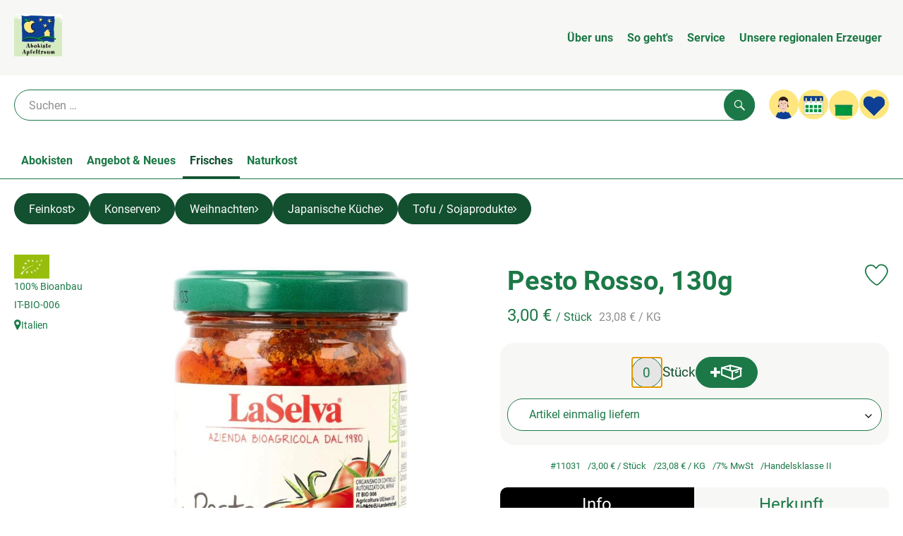

--- FILE ---
content_type: text/html; charset=UTF-8
request_url: https://www.abokiste-apfeltraum.de/p/pesto-rosso-130g-11031
body_size: 23034
content:
<!DOCTYPE html><html lang="de"><head><title>Pesto Rosso, 130g - Apfeltraum</title><meta charset="utf8" /><meta name="viewport" content="width=device-width, initial-scale=1" /><link rel="icon" type="image/png" href="https://www.abokiste-apfeltraum.de/imagor/yuyHp4M_yTy2YI4N7hEZDShe5UzyfQSJANL4RjAs/87x97%3A288x298/fit-in/0x120/filters%3Aexpire%281800190836000%29%3Aquality%2895%29/apfeltraum%252Fshared%252FData%252FPersistent%252FResources%252F%252Fe%252F5%252Fc%252Fc%252Fe5ccfd4d40c835883b6c5708b0a443236d14b6ca" /><link rel="stylesheet" href="https://www.abokiste-apfeltraum.de/_Resources/Static/Packages/Oekokiste.Core/Styles/App2.0.css?bust=6364da29" /><link href="https://www.abokiste-apfeltraum.de/_Resources/Static/Packages/Jonnitto.PrettyEmbedHelper/Styles/Main.css?bust=e0c3c489" rel="stylesheet" type="text/css" /><link rel="stylesheet" href="https://www.abokiste-apfeltraum.de/_Resources/Static/Packages/Oekokiste.Core/map-main.css?bust=16651b7b" /><script data-never-block>window.deferBasketEvents = true; window.pushServerPublicKey = 'BHQXXZFpDcfRztCdxGAufKORIRpeuw2xyISCSUk8zKRgwDpcYp8UFvMn4Z9fbpwnQgxkMLcggJh-dzj_LQSoMGA'; window.pushIsEnabled = false;</script><script type="module" defer src="https://www.abokiste-apfeltraum.de/_Resources/Static/Packages/Oekokiste.Core/JS/bundle.js?bust=105f5675" data-never-block></script><script data-never-block>window.basketData = undefined;</script><script data-never-block>window.translationTable = {"Oekokiste.Core:Basket:alternatives.noneFound":"Keine Tauschvorschl\u00e4ge gefunden","Oekokiste.Core:Basket:alternatives.showMore":"Neue Tauschvorschl\u00e4ge","Oekokiste.Core:Basket:buy-button.label.only-pre-ordered-products":"Jetzt vorbestellen","Oekokiste.Core:Basket:buy-button.label.order-now":"Zahlungspflichtig bestellen","Oekokiste.Core:Basket:buy-button.label.submit-changes":"\u00c4nderungen absenden","Oekokiste.Core:Basket:recipe-suggestions.button.see-recipe":"Rezept ansehen","Oekokiste.Core:Basket:recipe-suggestions.noneFound":"Keine Rezepte gefunden","Oekokiste.Core:Basket:recipe-suggestions.showMore":"Neue Rezeptvorschl\u00e4ge","Oekokiste.Core:Basket:recommendation-buttons.button.swap-articles.label":"Artikel austauschen","Oekokiste.Core:Basket:show-recipes.button":"Rezepte anzeigen","Oekokiste.Core:Basket:sum.minus-voucher":"abz\u00fcgl. Gutschein","Oekokiste.Core:DeliveryDates:calendar.events.multiple-orders":"Mehrere Bestellungen","Oekokiste.Core:DeliveryDates:calendar.events.order":"Bestellung","Oekokiste.Core:DeliveryDates:calendar.events.subscription-box":"Abokiste","Oekokiste.Core:DeliveryDates:calendar.events.tour":"Tour","Oekokiste.Core:DeliveryDates:calendar.today":"Heute","Oekokiste.Core:ErrorMessages:voucher.wrong-format":"Der Gutschein-Code wurde im falschen Format \u00fcbertragen.","Oekokiste.Core:Header:last-order-change-countdown.message.h":"Noch {timeRemaining} Std.!","Oekokiste.Core:Header:last-order-change-countdown.message.m":"Noch {timeRemaining} Min.!","Oekokiste.Core:Main:datetime.o-clock":"Uhr","Oekokiste.Core:MyAccount:accordion.field.deleteAccount.confirm":"L\u00f6schen des Kontos bitte best\u00e4tigen.","Oekokiste.Core:MyAccount:accordion.field.logindata.form.email.error.emailsNotMatching":"E-Mail Adressen stimmen nicht \u00fcberein","Oekokiste.Core:MySubscriptions:deselected-article-error-message":"Fehler beim Eintragen des Artikels oder der Gruppe. Bitte versuchen Sie es erneut.","Oekokiste.Core:MySubscriptions:deselected-article-success-message":"Vielen Dank, deine Eingabe wird gepr\u00fcft und dann deiner Liste hinzugef\u00fcgt.","Oekokiste.Core:MySubscriptions:deselected-article-wrong-input-message":"Bitte geben Sie einen g\u00fcltigen Artikel oder eine Gruppe ein.","Oekokiste.Core:ProductPage:image.alt-text":"Produktfoto zu ","Oekokiste.Core:ProductPage:price.approximately.short":"ca.","Oekokiste.Core:PushNotifications:register.client-permission-denied":"","Oekokiste.Core:PushNotifications:register.missing-public-key":"","Oekokiste.Core:SearchBar:search-results.recipes.image.alt-text":"Rezeptbild f\u00fcr ","Oekokiste.Core:SearchBar:search-results.show-less-button.label":"weniger Suchergebnisse","Oekokiste.Core:SearchBar:search-results.show-more-button.label":"weitere Suchergebnisse","Oekokiste.Core:Signup:delivery.depotSelected.which-tour-info.pickup":"Abholer","Oekokiste.Core:Signup:delivery.storageInstructions.form.storage.info.error-message.too-long":"Leider kann unser System zur Zeit nur 190 Zeichen speichern. Bitte k\u00fcrze deine Abstellnotiz.","Oekokiste.Core:Signup:gtc.errorMessage.passwordsNotMatching":"Passw\u00f6rter stimmen nicht \u00fcberein","Oekokiste.Core:Signup:payment.errorMessage.ibanInvalid":"Die IBAN ist ung\u00fcltig","Oekokiste.Core:Signup:process.step1.label":"Adresse pr\u00fcfen","Oekokiste.Core:Signup:process.step2.label":"Pers\u00f6nliche Daten","Oekokiste.Core:Signup:process.step3.label":"Zustellung","Oekokiste.Core:Signup:process.step4.label":"Bezahlung","Oekokiste.Core:Signup:process.step5.label":"AGB","Oekokiste.Core:UrlPaths:basket.url.path.label":"\/warenkorb","Oekokiste.Core:UrlPaths:myAccount.url.path.label":"\/mein-profil","Oekokiste.Core:UrlPaths:orderOverview.url.path.label":"\/bestellungen","Oekokiste.Core:YourOrders:delivery-note":"","Oekokiste.Core:YourOrders:order-state.cancelled":"Storniert","Oekokiste.Core:YourOrders:order-state.delivered":"Geliefert","Oekokiste.Core:YourOrders:order-state.done":"Abgeschlossen","Oekokiste.Core:YourOrders:order-state.open":"Offen","Oekokiste.Core:YourOrders:order-state.preparation":"In Vorbereitung","Oekokiste.Core:YourOrders:order-state.unknown":"Unbekannt","Oekokiste.Loyalty:RegioPoints:basket.regio-points":"{points} Regio Boni"}; window.locale = 'de'; window.localeForUrl = '';</script><script type="text/javascript" data-never-block src="/_Resources/Static/Packages/Oekokiste.Core/JavaScript/GoogleAnalytics4CallbackFunctions.js?bust=b6706231"></script><script type="text/javascript" data-never-block src="/_Resources/Static/Packages/Oekokiste.Core/JavaScript/GoogleTagManagerCallbackFunctions.js?bust=9149ddcf"></script><script src="https://www.abokiste-apfeltraum.de/_Resources/Static/Packages/Jonnitto.PrettyEmbedHelper/Scripts/Main.js?bust=276ba02d" deferred data-never-block></script><meta property="og:title" content="Pesto Rosso, 130g" /><meta property="og:image" content="https://www.abokiste-apfeltraum.de/imagor/W7RVFzassuer_ad5BWJNC4AcGRuE8-zOUEO6SBPn/fit-in/300x0/filters%3Aquality%2895%29/https%253A%252F%252Foekobox-online.eu%252Fv3%252Fshop%252Fapfeltraum%252Fapi%252Fpx%252Fbt%252F11031%253Fbs.fit%253D0%2526bs.w%253D1200%2526h%253D97931cca" /></head><body x-data="authentication()" x-ref="bodyTag" data-currency="€" @update-user-details.window="updateUserDetails()" class><div x-data="deliveryDates"><a data-testid="skipLink" href="#mainContent" class="skip-link sr-only sr-only--focusable" x-transition>Zum Hauptinhalt springen</a>        <div x-cloak x-show="changeSelectedOrderIsLoading" class="delivery-dates__loading__wrapper full-page-backdrop">
            <i class="oeko-icon-Tauschen icon--spinner-spin" aria-hidden="true"></i>
        </div>
        <span aria-live="polite" class="sr-only" x-text="changeSelectedOrderIsLoading ? 'Liefertermin wird geändert...' : ''"></span>        <dialog
            x-ref="conflictModal"
            class="modal delivery-dates__conflict-modal"
            aria-label="Dialog: Konflikt ist aufgetreten"
        >
            <div class="modal__header">
                <h2 class="modal__title">
                    Änderungen im Warenkorb
                </h2>
            </div>
            <div class="modal__body">
                <p>Hey, du hast Änderungen im Warenkorb für den <strong x-text="$getDateFormatted($store.deliveryDates.currentDeliveryTour?.date, 'short')"></strong> noch nicht abgesendet.</p>
                <p>Bitte entscheide bevor du in den neuen Termin <strong x-text="$getDateFormatted(newTourCandidate?.date, 'short')"></strong> wechselst, was du tun möchtest:</p>
                <div class="delivery-dates__conflict-modal__options">
                    <button
                        class="button"
                        x-on:click="transferAndSwitch(['modalButton'])"
                        :disabled="conflictModalButtonPressed !== null"
                    >
                        Mitnehmen
                        <i x-cloak x-show="conflictModalButtonPressed === 'transferAndSwitch'" class="oeko-icon-Tauschen icon--spinner-spin" aria-hidden="true"></i>
                    </button>
                    <span aria-live="polite" class="sr-only" x-text="conflictModalButtonPressed === 'transferAndSwitch' ? 'Änderungen am Warenkorb werden mitgenommen...' : ''"></span>

                    <button
                        class="button"
                        x-on:click="discardAndSwitch"
                        :disabled="conflictModalButtonPressed !== null"
                    >
                        Verwerfen
                        <i x-cloak x-show="conflictModalButtonPressed === 'discardAndSwitch'" class="oeko-icon-Tauschen icon--spinner-spin" aria-hidden="true"></i>
                    </button>
                    <span aria-live="polite" class="sr-only" x-text="conflictModalButtonPressed === 'discardAndSwitch' ? 'Änderungen am Warenkorb werden verworfen...' : ''"></span>

                    <button
                        class="button"
                        x-on:click="submitAndSwitch"
                        :disabled="conflictModalButtonPressed !== null"
                    >
                        Abschicken
                        <i x-cloak x-show="conflictModalButtonPressed === 'submitAndSwitch'" class="oeko-icon-Tauschen icon--spinner-spin" aria-hidden="true"></i>
                    </button>
                    <span aria-live="polite" class="sr-only" x-text="conflictModalButtonPressed === 'submitAndSwitch' ? 'Änderungen am Warenkorb werden abgeschickt...' : ''"></span>

                    <button
                        class="button button--type-inverted"
                        x-on:click="abortAndShowBasket"
                        :disabled="conflictModalButtonPressed !== null"
                    >
                        Warenkorb anschauen
                    </button>

                    <button
                        class="button button--type-inverted"
                        x-on:click="abortAndStay"
                        :disabled="conflictModalButtonPressed !== null"
                    >
                        Liefertermin nicht wechseln
                    </button>
                </div>
                <div class="form__error-message" x-show="$store.basket.submitErrorMessage" x-text="$store.basket.submitErrorMessage"></div>
                <!--<label>
                    <input type="checkbox" x-ref="rememberDecision"/>
                    Diese Entscheidung merken und in Zukunft nicht mehr fragen
                </label>-->
                <p>Zur Erinnerung:</p>
                <ul>
                    <li>Du kannst die Bestellung bis zum Bestellschluss immer wieder ändern!</li>
                    <!-- TODO: <li>Diese Einstellung kannst du unter "Meine Einstellungen" zurüclsetzen.</li> -->
                </ul>

                <!-- TODO: Show hint if orderLimit is not fullfilled and show last possible order time
                <p>
                    <sup>*</sup> Hinweis: Diese Bestellung liegt unter dem Mindestbestellwert.<br />
                    Du musst also möglicherweise bis zum  <span x-text="$getDateTimeFormatted(newTourCandidate.lastOrderChange, 'long')"></span> noch etwas hinzubestellen!
                </p>
                -->
            </div>
        </dialog><dialog x-ref="checkAvailabilityModal" class="modal" aria-label="Dialog: Artikel nicht verfügbar">
    <div class="modal__header">
        <h2 class="modal__title">Artikel nicht verfügbar</h2>
    </div>
    <div class="modal__body">
        <p>
            Folgende Artikel konnten leider nicht mitgenommen werden, da sie zum <strong x-text="$getDateFormatted($store.deliveryDates.currentDeliveryTour?.date)"></strong> nicht verfügbar sind .
        </p>
        <ul class="delivery-dates__item-list">
            <template x-for="product in nonTransferableProducts">
                <li
                    class="delivery-dates__item-list__item"
                    role="listitem"
                    x-bind:data-testid="product.id"
                    x-bind:aria-label="() => product.information.name . ' nicht für neues Lieferdatum verfügbar'"
                >
                    <div class="delivery-dates__item">
                        <div class="delivery-dates__item-image">
                            <img x-bind:src="product.information.imageUrl" x-bind:alt="product.information.name" />
                        </div>
                        <div class="delivery-dates__item-meta">
                            <div class="delivery-dates__item-title-and-price">
                                <h5 class="delivery-dates__item-title" x-text="product.information.name"></h5>
                                <span x-text="$getNumberFormatted(product.amount)"></span> à <span x-text="product.unit.unit"></span> × <span x-text="$getPriceFormatted(product.price)"></span> = <strong class="delivery-dates__item-price" x-text="$getPriceFormatted($getPrice(product))"></strong>
                            </div>
                        </div>
                    </div>
                </li>
            </template>
        </ul>
    </div>
    <form method="dialog" class="modal__footer">
        <button type="submit" class="button" @click="closeCheckAvailabilityModal()">Ok</button>
    </form>
</dialog>        <dialog
            x-ref="selectedTourModal"
            class="modal delivery-dates__select-tour-modal"
            aria-label="Dialog: Tour auswählen"
        >
            <div class="modal__header">
                <h2 class="modal__title">
                    <span
                        x-show="$store.deliveryDates.clickedTour?.address"
                        x-text="$store.deliveryDates.clickedTour?.address + ' am ' + $getDateFormatted($store.deliveryDates.clickedTour?.date)"
                    ></span>
                    <span
                        x-cloak
                        x-show="!$store.deliveryDates.clickedTour?.address"
                        x-text="$store.deliveryDates.clickedTour?.label + ' am ' + $getDateFormatted($store.deliveryDates.clickedTour?.date)"
                    ></span>
                </h2>
            </div>
            <div class="modal__body">
                <p x-cloak x-show="$deliveryDateWasMoved($store.deliveryDates.clickedTour)" class="text--important">
                    Ursprünglicher Liefertag: <strong x-text="$getDateFormatted($store.deliveryDates.clickedTour?.isReplacementFor, 'short')"></strong>
                </p>
                <p x-cloak x-show="$store.deliveryDates.clickedTour?.lastOrderChang" class="text--important">
                    Bestellschluss ist <strong x-text="$getDateTimeFormatted($store.deliveryDates.clickedTour?.lastOrderChange, 'short')"></strong>.
                </p>
                <div>
                    <span class="delivery-dates__select-tour-modal__label">Lieferkosten:</span>
                    <span x-text="$getPriceFormatted($store.deliveryDates.clickedTour?.deliveryCost)"></span>
                    <span x-show="$store.deliveryDates.clickedTour?.alwaysApplyDeliveryCost === false">
                        (ab <span x-text="$getPriceFormatted($store.deliveryDates.clickedTour?.noDeliveryCostThreshold)"></span> Bestellwert keine Liefergebühren)
                    </span>
                </div>
                <div x-show="$store.deliveryDates.clickedTour?.orders.length > 0">
                    <span class="delivery-dates__select-tour-modal__label">Bestellungen:</span>
                    <template x-for="order in $store.deliveryDates.clickedTour?.orders">
                        <div :data-testid="order.id" x-show="order.state !== 'Cancelled'" class="delivery-dates__select-tour-modal__order-exists__item">
                            <div>
                                <div x-show="order.id === -1">
                                    Es ist eine Abokiste zur Lieferung geplant.
                                </div>
                                <div x-show="order.id !== -1">
                                    <strong x-text="'#' + order.id"></strong> mit
                                    <span x-text="order.itemCount"></span>  Positionen über 
                                    <strong x-text="$getPriceFormatted(order.billingSum)"></strong><br />
                                    Lieferadresse: <strong x-text="order.address"></strong>
                                </div>
                                <span class="delivery-dates__select-tour-modal__order-not-changable-hint" x-show="!order.isChangeable">Diese Bestellung kann nicht geändert werden!</span>
                            </div>
                            <button
                                autofocus
                                :disabled="$isSelectedOrder($store.deliveryDates.clickedTour, order)"
                                x-show="!isBeforeToday($store.deliveryDates.clickedTour) && order.isChangeable"
                                class="button button--size-small button--select-tour"
                                aria-label=Auswählen
                                x-on:click="() => handleConfirmSelectTourModal($store.deliveryDates.clickedTour, order)">
                                Auswählen
                            </button>
                            <button
                                x-show="isBeforeToday($store.deliveryDates.clickedTour) || !order.isChangeable"
                                autofocus
                                class="button button--size-small button--type-inverted"
                                x-on:click="() => handleChangeToOrderHistory(order.id)">
                                Zur Bestellhistorie
                            </button>
                        </div>
                    </template>
                </div>
            </div>
            <div class="modal__footer">
                <button class="button button--type-inverted" x-on:click="handleCloseSelectTourModal()">
                    Schließen
                </button>
                <button
                    autofocus
                    :disabled="$isSelectedTour($store.deliveryDates.clickedTour) || isBeforeToday($store.deliveryDates.clickedTour)"
                    x-show="$store.deliveryDates.clickedTour?.orders.length === 0 || $store.deliveryDates.clickedTour?.orders.filter(order => order.state !== 'Cancelled').length === 0"
                    class="button"
                    x-on:click="() => handleConfirmSelectTourModal($store.deliveryDates.clickedTour, null)">
                    Auswählen
                </button>
            </div>
        </dialog>    <div
        x-data="miniBasket(false, 0, false)"
        class="mini-basket"
        :class="{ 'mini-basket--is-open': miniBasketIsOpen, 'mini-basket--is-loaded': !basketIsLoading }"
        x-trap="miniBasketIsOpen"
        @toggle-mini-basket.window="toggleMiniBasket()"
        @click.outside="closeMiniBasket(event)"
    >
            <dialog x-ref="cancelOrderModal" class="modal" aria-label="Dialog: Bestellung wirklich stornieren?">
        <div class="modal__header">
            <h2 class="modal__title">Bestellung wirklich stornieren?</h2>
        </div>
        <div class="modal__body" x-cloak x-show="$store.deliveryDates.currentOrder?.id === -1 || basketContainsSubscriptions()">
            Hinweis: Wenn du diese Bestellung stornierst,<br />wird eine Lieferpause für die betroffenen Abokisten/Abo Artikel erstellt.
        </div>
        <div class="modal__footer">
            <button
                type="button"
                class="button button--type-very-important"
                x-on:click="onCancelOrder"
                x-cloak
            >
                Ja, Bestellung stornieren
                <i x-show="$store.basket.isCancelling" class="oeko-icon-Tauschen icon--spinner-spin" aria-hidden="true"></i>
            </button>
            <span aria-live="polite" class="sr-only" x-text="$store.basket.isCancelling ? 'Bestellung wird storniert...' : ''"></span>

            <form method="dialog">
                <button class="button" type="submit" x-on:click="resetOrder">
                Nein, Bestellung nicht stornieren
                </button>
            </form>
        </div>
    </dialog>
            <header class="mini-basket__header">
        <div class="mini-basket__header-icon shop-menu__item shop-menu__item--basket">
        <img x-show="$store.basket.productCount === 0" src='https://www.abokiste-apfeltraum.de/imagor/vtJG-TIRzmUnnre6L6-Cw0u1EUavdvt3aE_2WTZ_/0x0%3A382x382/fit-in/0x80/filters%3Aexpire%281800190836000%29%3Aquality%2895%29/apfeltraum%252Fshared%252FData%252FPersistent%252FResources%252F%252Fe%252Fd%252F0%252Fe%252Fed0ee0beb91e7a773e88c026613d0a5e2ed6437d' alt='Zum Warenkorb' class='shop-menu__item__icon' /><img x-cloak x-show="$store.basket.productCount > 0" src='https://www.abokiste-apfeltraum.de/imagor/Dxoj-P9U0yCtZ569rxoD4OWCFVT8Viini5ddmPAm/fit-in/0x80/filters%3Aexpire%281800190836000%29%3Aquality%2895%29/apfeltraum%252Fshared%252FData%252FPersistent%252FResources%252F%252F7%252F3%252F1%252F9%252F731927848f15e1ff36d47d479127e60e5140b376' alt='Zum Warenkorb' class='shop-menu__item__icon' />
            <span class="shop-menu__item-counter" x-cloak x-show="$store.basket.productCount > 0"><span x-text="$store.basket.productCount"></span></span>
        </div>
        <h3 class="mini-basket__header-headline">
           Warenkorbvorschau
        </h3>
        <div class="mini-basket__header-order-note" x-cloak x-show="$store.user.isSignedIn && $store.deliveryDates.currentDeliveryTour">
            
                    Deine Bestellung <template x-if="$store.deliveryDates.currentOrder && $store.deliveryDates.currentOrder.id > 0"><strong data-testid="current-order-id" x-text="'#' + $store.deliveryDates.currentOrder.id"></strong></template> zum <strong x-text="$getDateFormatted($store.deliveryDates.currentDeliveryTour?.date, 'long')"></strong><br />Bis zum <strong x-text="$getDateTimeFormatted($store.deliveryDates.currentDeliveryTour?.lastOrderChange, 'long')"></strong> änderbar!
                
        </div>
        <div class="mini-basket__header-order-note" x-cloak x-show="!$store.user.isSignedIn">
            <a href="/login">Bitte Einloggen und Lieferdatum auswählen</a>
        </div>
        <div class="mini-basket__header-order-note" x-cloak x-show="$store.user.isSignedIn && !$store.deliveryDates.currentDeliveryTour">
            Scheinbar gab es ein Problem beim Laden der Liefertermine.
            <a href=/lieferdatum class="button button--size-small">Bitte Lieferdatum auswählen</a>
        </div>
        <div class="mini-basket__alcohol-note" x-cloak x-show="basketContainsProductsWithAlcohol()">
            
                    Es befinden sich Artikel mit Alkohol im Warenkorb. Die Lieferung darf nicht an Minderjährige erfolgen. Unser Fahrer wird dies bei der Auslieferung überprüfen.
                
        </div>
            <button class="mini-basket__header-close button button--square button--type-very-important-inverted" x-on:click="toggleMiniBasket()" aria-labelledby="close-mini-basket" x-show="miniBasketIsOpen">
        <i class="oeko-icon-close"></i>
        <span id="close-mini-basket" hidden>Warenkorbvorschau schließen</span>
    </button>
    </header>
        <div class="mini-basket__items" x-show="miniBasketIsOpen">
            <div class="basket__loading-indicator" x-cloak x-show="basketIsLoading">
                <i class="oeko-icon-Tauschen icon--spinner-spin" aria-hidden="true"></i>
            </div>
            <span aria-live="polite" class="sr-only" x-text="basketIsLoading ? 'Warenkorb wird geladen...' : ''"></span>
                <div class="mini-basket__empty" x-cloak x-show="showBasketIsEmptyMessage">
        <i class="oeko-icon-Box-traurig"></i>
    </div>
    <ul>
        <template x-for="voucher in $store.basket.vouchers" :key="voucher.model.id">
            <li
                x-bind:data-product-id="voucher.model.id"
                class="mini-basket__item mini-basket__item--Voucher"
                role="listitem"
                class="mini-basket__item--voucher"
            >
                <div class="mini-basket__item__tile">
                    <div :data-testid="'basketItemTitle-' + voucher.model.id" class="mini-basket__item-title">
                        <span x-text="getVoucherLabel(voucher)"></span>
                    </div>
                    <div x-cloak x-show="voucher.isPartOfExistingOrder" class="mini-basket__item-icon">
                        <i class="oeko-icon-Haken"></i>
                    </div>
                    <a x-class="mini-basket__item-image">
                        <img x-bind:src="voucher.imageUrl" x-bind:alt="$translate('Oekokiste.Core:ProductPage:image.alt-text') + getVoucherLabel(voucher)" loading="lazy" />
                    </a>
                    <div class="mini-basket__item-meta">
                        <div class="mini-basket__item-details">
                            <strong class="mini-basket__item-price" x-text="$getPriceFormatted(getSingleVoucherValue(voucher))"></strong>
                        </div>
                        <template x-if="voucher.model.type === 'PercentualVoucher'">
                            <div class="mini-basket__item-note">
                                <span>Der endgültige Rabatt wird nach dem Packen deiner Kiste anhand des tatsächlichen Rechnungsbetrags berechnet.</span>
                            </div>
                        </template>
                    </div>
                </div>
            </li>
        </template>
        <template x-for="(bucket, date) in sortedProducts" :key="date">
            <li>
                <h5 class="mini-basket__items-headline" x-show="date !== ''">
                    <span>
                        Deine Bestellung für <span x-text="$getDateFormatted(date, 'long')"></span>:
                    </span>
                </h5>
                <ul>
                    <template x-for="product in bucket.products" :key="product.idInBasket">
                        <li
                            x-bind:data-product-id="product.id"
                            class="mini-basket__item"
                            role="listitem"
                            :class="getClass(product)"
                            x-data="product($data.product.information, $data.product.information.discount)"
                        >
                            <div class="mini-basket__item__tile" x-bind:class="productHasInsufficientRemainingItems() ? 'mini-basket__item--insufficient-remaining-items-border' : ''">
                                    <a :data-testid="'basketItemTitle-' + product.id" x-bind:href="getProductUrl(product)" class="mini-basket__item-title">
        <span x-html="getTitle(product)"></span>
        <span
            x-show="product.information.productType !== 'Recipe'"
            class="sr-only"
            x-text="', ' + product.amount + ' '"></span>
        <span
            x-cloak x-show="product.information.productType !== 'Recipe' && product.unit.unit.includes('g') && !product.unit.unit.includes('kg')" class="sr-only">×</span>
        <span
            x-show="product.information.productType !== 'Recipe'"
            class="sr-only"
            x-text="' ' + product.unit.unit + ' im Warenkorb für insgesamt ' + $getPriceFormatted(getPrice(product))"
        ></span>
    </a>
                                    <div x-cloak x-show="getIconClass(product)" class="mini-basket__item-icon">
        <i :class="getIconClass(product)"></i>
    </div>
                                    <a x-bind:href="product.information.url" class="mini-basket__item-image" :class="product.information.productType === 'Recipe' ? 'mini-basket__item-image--recipe' : ''">
        <img x-bind:src="product.information.imageUrl" x-bind:alt="$translate('Oekokiste.Core:ProductPage:image.alt-text') + product.information.name" loading="lazy" />
    </a>
                                <div class="mini-basket__item-meta">
                                    <span class="mini-basket__item__duplicate-label" x-show="productHasDuplicatesInBasket(product)">Doppelt</span>
                                        <template x-if="product.information.productType !== 'Voucher' && product.information.productType !== 'Recipe'">
        <div class="mini-basket__item-details" x-show="product.amount > 0">
            <span aria-label="Menge" x-text="$getNumberFormatted(product.amount)"></span>
            <span x-cloak x-show="product.unit.unit.includes('g') && !product.unit.unit.includes('kg')">×</span>
            <span aria-label="Einheit" x-text="product.unit.unit"></span>
            <span>=</span>
            <strong class="mini-basket__item-price" x-text="$getPriceFormatted(getPrice(product))"></strong>
            <span class="mini-basket__item-discount" aria-label="Rabatt von:" x-cloak x-show="product.discount > 0" x-text="'-' + product.discount + '%'"></span>
        </div>
        <small x-show="getPrice(product) > 0">(inkl. <span x-text='product.information.vat'></span>% MwSt.)</small>
    </template>
    <template x-if="product.information.productType === 'Recipe'">
        <div class="mini-basket__item-details" x-show="product.amount > 0 && product.information.productType === 'Recipe'">
            <div class="mini-basket__item-details" x-show="product.information.productType === 'Recipe'">
                <span x-text="product.amount + ' Portionen'"></span>
            </div>
        </div>
    </template>
    <!-- <deprecated> {@see \Oekokiste\Core\Domain\Projection\Basket\Events\UpstreamOrderUpdateBasketEvent::fromArray} -->
    <template x-if="product.information.productType === 'Voucher'">
        <div class="mini-basket__item-details">
            <span class="mini-basket__item-price" x-text="$getPriceFormatted(getSingleVoucherValue(product))"></span>
        </div>
    </template>
    <!-- </deprecated> -->
    <template x-if="product.repeatXWeeks">
        <div class="mini-basket__item-subscription">
            <i class="oeko-icon-Tauschen"></i>
            <div>
                Im Abo <span x-text="$getLabelForSubscriptionValue(product.repeatXWeeks, [{&quot;value&quot;:&quot;0&quot;,&quot;label&quot;:&quot;Artikel einmalig liefern&quot;},{&quot;value&quot;:&quot;1&quot;,&quot;label&quot;:&quot;w\u00f6chentlich liefern&quot;},{&quot;value&quot;:&quot;2&quot;,&quot;label&quot;:&quot;alle 2 Wochen liefern&quot;},{&quot;value&quot;:&quot;3&quot;,&quot;label&quot;:&quot;alle 3 Wochen liefern&quot;},{&quot;value&quot;:&quot;4&quot;,&quot;label&quot;:&quot;alle 4 Wochen liefern&quot;},{&quot;value&quot;:&quot;6&quot;,&quot;label&quot;:&quot;alle 6 Wochen liefern&quot;},{&quot;value&quot;:&quot;8&quot;,&quot;label&quot;:&quot;alle 8 Wochen liefern&quot;}])"></span> <br />
                <!-- <span>ab Freitag 14.03.2021 (TODO)</span> -->
            </div>
        </div>
    </template>
    <template x-if="product.note">
        <div class="mini-basket__item-note">
            <span x-text="product.note"></span>
        </div>
    </template>

                                    <template x-if="getTourLimitDateForProduct(product)">
                                        <div class="mini-basket__item-order-period">
                                            Vorgezogener Bestellschluss: <span x-text="$getDateTimeFormatted(getTourLimitDateForProduct(product))"></span>
                                        </div>
                                    </template>
                                    <template x-if="!product.information.isProtected && !product.isChangeable && product.amount > 0">
                                        <div class="mini-basket__item-order-period mini-basket__item-exceeded-order-period">
                                            Bestellschluss bereits überschritten
                                        </div>
                                    </template>
                                    <div x-cloak x-show="product.isRemoved" class="mini-basket__item-item-removed-note">
                                        Artikel wird bei Absenden aus bestehender Bestellung entfernt
                                    </div>
                                    <div
                                        x-cloak
                                        x-show="productHasInsufficientRemainingItems()"
                                        class="mini-basket__item-insufficient-items-remaining-note"
                                    >
                                        Von diesem Artikel gibt es leider nur noch <span x-text="product.information.remainingItems * product.unit.factor"></span> <span x-text="product.unit.unit"></span>.
                                    </div>
                                </div>
                                <div x-cloak x-show="canEditProduct(product)" class="mini-basket__item-actions">
                                    <select
                                        x-cloak
                                        x-show="product.information.units.length > 1"
                                        title="Einheit"
                                        x-on:change="changeUnit(event, product)"
                                    >
                                        <template x-for="unit in product.information.units">
                                            <option :value="unit.name" :selected="product.unit.unitId === unit.unitId" x-text="unit.name"></option>
                                        </template>
                                    </select>
                                    <button data-testid="button-decrease" class="button button--square button--type-inverted button--size-small" x-bind:class="productHasInsufficientRemainingItems() ? 'mini-basket__item--insufficient-remaining-items-decrease-button' : ''" x-on:click="decreaseSelectedAmount(product)">
                                        <i class="oeko-icon-minus"></i>
                                        <span class="sr-only">Anzahl reduzieren</span>
                                    </button>
                                    <button data-testid="button-increase" class="button button--square button--size-small" x-on:click="increaseSelectedAmount(product)">
                                        <i class="oeko-icon-plus"></i>
                                        <span class="sr-only">Anzahl erhöhen</span>
                                    </button>
                                </div>
                                <div x-cloak x-show="canEditProduct(product)">
                                    <span aria-live="polite" class="sr-only" x-text="product.amount + ' ' + product.unit.unit + ' im Warenkorb für insgesamt ' + $getPriceFormatted(getPrice(product))"></span>
                                </div>
                                <div class="bulk-indicator bulk-indicator--mini" x-show="product.information.bulkPrice">
                                    <template x-if="!bulkAmountReached()">
                                        <span class="bulk-indicator__text">
                                            <span class="bold" x-text="'Noch ' + $missingToNextBulk(productInBasket?.information, productInBasket?.amount, productInBasket?.unit?.factor, productInBasket?.itemType)"></span>
                                            <span class="bold" x-cloak x-show="productInBasket?.unit?.unit.includes('g') && !productInBasket?.unit?.unit.includes('kg')">×</span>
                                            <span class="bold" x-text="productInBasket?.unit?.unit"></span>
                                            dann nur
                                            <span class="bold" x-html="bulkPriceFormatted"></span>
                                        </span>
                                    </template>
                                    <template x-if="bulkAmountReached()">
                                        <span class="bulk-indicator__text">
                                            <span class="bold">Jippie!</span> Jetzt gilt der Sparpreis: 
                                            <span class="bold" x-html="bulkPriceFormatted"></span>
                                        </span>
                                    </template>
                                </div>
                                <template x-if="product.information.bulkPrice">
                                    <span aria-live="polite" class="sr-only" x-html="bulkAmountReached() ? 'Jetzt gilt der Sparpreis:  ' + bulkPriceFormattedWithoutUnit + ' pro ' + productInBasket?.information.baseUnit : 'Noch ' + $missingToNextBulk(productInBasket?.information, productInBasket?.amount, productInBasket?.unit?.factor, productInBasket?.itemType)"></span>
                                    <span aria-live="polite" class="sr-only" x-cloak x-show="productInBasket?.unit?.unit.includes('g') && !productInBasket?.unit?.unit.includes('kg')">×</span>
                                    <span aria-live="polite" class="sr-only" x-html="productInBasket?.unit?.unit + ' dann nur ' + bulkPriceFormattedWithoutUnit + ' pro ' + productInBasket?.information.baseUnit"></span>
                                </template>
                                <div x-cloak x-show="product.isRemoved" class="mini-basket__item-undo">
                                    <button
                                        class="button button--type-inverted button--size-small"
                                        x-on:click="undoRemoveProduct(product, event)"
                                    >
                                        Rückgängig
                                        <span class="sr-only">(Löschen rückgängig machen)</span>
                                    </button>
                                </div>
                                <button
                                    x-cloak
                                    x-show="canDeleteProduct(product)"
                                    class="mini-basket__item-remove button button--square button--type-grey"
                                    x-bind:class="productHasInsufficientRemainingItems() ? 'mini-basket__item--insufficient-remaining-items-delete-button' : ''"
                                    x-on:click="removeProductFromBasket(product, event)"
                                >
                                    <i class="oeko-icon-trash"></i>
                                    <span class="sr-only">Artikel aus Warenkorb entfernen</span>
                                </button>

                            </div>
                            <template x-if="showAlternativesAndRecipeButtons(product)">
                                
                            </template>
                        </li>
                    </template>
                </ul>
            </li>
        </template>
    </ul>
        </div>
        <footer class="mini-basket__footer" x-show="miniBasketIsOpen">
            <div class="mini-basket__footer-inner" x-cloak x-show="basketIsEmpty()">
                    <div class="mini-basket__footer-empty-note" x-cloak x-show="showBasketIsEmptyMessage">
        <strong>Hier passt noch ganz viel rein!</strong>
        <p>
            Es sieht so aus, als hättest Du noch nichts<br />zu Deinem Warenkorb hinzugefügt.
        </p>
        <a href="/" class="button">Jetzt einkaufen</a>
    </div>
            </div>
            <div class="mini-basket__footer-inner" x-cloak x-show="!basketIsEmpty()">
                    <table class="mini-basket__sum-table" x-cloak x-show="basketContainsOnlyPreOrderProducts() == false">
        <tbody>
        <tr x-cloak x-show="!$store.basket.minOrderValue?.isReached && $store.user.isSignedIn">
            <td colspan="2" class="mini-basket__min-value-note">
                    <span x-cloak x-show="!$store.basket.minOrderValue?.overwritingPackStation">
        
                    Mindestbestellwert von <strong x-text="$getPriceFormatted($store.basket.minOrderValue?.minOrderValue)"></strong> noch nicht erreicht
                
    </span>
    <span x-cloak x-show="$store.basket.minOrderValue?.overwritingPackStation">
        
                    Mindestbestellwert von <strong x-text="$getPriceFormatted($store.basket.minOrderValue?.minOrderValue)"></strong> oder <strong x-text="$getPriceFormatted($store.basket.minOrderValue?.overwritingPackStation?.minOrderValue)"></strong> an <span x-text="$store.basket.minOrderValue?.overwritingPackStation?.name"></span> noch nicht erreicht
                
    </span>
            </td>
        </tr>
        <tr x-cloak x-show="$store.basket.minOrderValue?.packStations.length > 0 && $store.user.isSignedIn">
            <td colspan="2">
                    <div class="mini-basket__min-value-packstation-note">
        <template x-for="packStation in packStationsWithUnreachedMinOrderValue">
            <span :data-testid="packStation.name">
                
                    Mindestbestellwert von <strong x-text="$getPriceFormatted(packStation.minOrderValue)"></strong> an <span x-text="packStation.name"></span> noch nicht erreicht
                
            </span>
        </template>
    </div>
            </td>
        </tr>
        <tr>
            <td><strong>Gesamtsumme</strong></td>
            <td><strong x-text="$getPriceFormatted(getSum())"></strong></td>
        </tr>
        </tbody>
    </table>
                <a href="/warenkorb" class="button" data-testid="to-basket-button" >Zum Warenkorb</a>
            </div>
        </footer>
    </div><header class="shop-header" x-data="header" x-ref="header" x-on:scroll.window="handleWindowScroll()" aria-label="Shop Header"><div x-cloak x-show="$store.user.isSignedIn &amp;&amp; $store.deliveryDates.currentOrder &amp;&amp; $store.deliveryDates.currentOrder.id !== 0 &amp;&amp; $store.basket.hasOpenChanges" class="shop-header__open-changes"><strong>Achtung: </strong> Du hast noch offene Änderungen in deinem <a href=/warenkorb>Warenkorb</a>. Vergiss nicht, deine Änderungen abzusenden!  🥕</div><a href="/sendungsstatus" x-data="deliveryStatus" x-cloak x-show="$store.deliveryStatus.deliveryState &gt; 0" class="shop-header__delivery-status"><div class="shop-header__delivery-status__container container"><div class="shop-header__delivery-status__content"><p class="shop-header__delivery-status__description">Deine Kiste ist auf dem Weg zu dir.<br />Schau dir hier den Sendungsstatus an.</p><i class="oeko-icon-Truck shop-header__delivery-status__icon"></i></div></div></a><div class="shop-header__secondary"><div class="shop-header__content container"><a class="shop-header__logo" href="/" title="Zur Startseite"><img src="https://www.abokiste-apfeltraum.de/imagor/6N6sAJqpx-jJbFYFqJVv_VSzfXb9rjcNc8xU45X6/74x101%3A299x299/fit-in/0x120/filters%3Aexpire%281800190836000%29%3Aquality%2895%29/apfeltraum%252Fshared%252FData%252FPersistent%252FResources%252F%252Fe%252F5%252Fc%252Fc%252Fe5ccfd4d40c835883b6c5708b0a443236d14b6ca" alt="Logo von Apfeltraum" /></a><nav class="neos-menu" aria-label="Metamenü"><ul class='main-menu__items main-menu__items--level-1'><li>
            <a
                class='main-menu__item  main-menu__item--has-children'
                href='/uber-uns/abokiste-apfeltraum.html'
                x-on:click='closeMenu($event)'
            >
                  Über uns <div class='main-menu__item-arrow' x-on:click='openSecondLevel($event)'>
                <i class='oeko-icon-angle-down'></i>
            </div>
            </a>
        <ul class='main-menu__items main-menu__items--level-2'><li class="main-menu__back-entry">
                <a class='main-menu__item' x-on:click='backToLevel1($event)' href='#'>
                    <i class='oeko-icon-angle-left'></i> <span>Zurück zu Über uns</span>
                </a></li><li>
            <a
                class='main-menu__item  '
                href='/uber-uns/abokiste-apfeltraum.html'
                x-on:click='closeMenu($event)'
            >
                  Abokiste Apfeltraum <div class='main-menu__item-arrow' x-on:click='openSecondLevel($event)'>
                <i class='oeko-icon-angle-down'></i>
            </div>
            </a>
        </li><li>
            <a
                class='main-menu__item  '
                href='/uber-uns/angebot-fuer-kitas.html'
                x-on:click='closeMenu($event)'
            >
                  Angebot für Kitas <div class='main-menu__item-arrow' x-on:click='openSecondLevel($event)'>
                <i class='oeko-icon-angle-down'></i>
            </div>
            </a>
        </li><li>
            <a
                class='main-menu__item  '
                href='/uber-uns/aktuelles.html'
                x-on:click='closeMenu($event)'
            >
                  Aktuelles <div class='main-menu__item-arrow' x-on:click='openSecondLevel($event)'>
                <i class='oeko-icon-angle-down'></i>
            </div>
            </a>
        </li></ul></li><li>
            <a
                class='main-menu__item  main-menu__item--has-children'
                href='/so-gehts/so-gehts-1.html'
                x-on:click='closeMenu($event)'
            >
                  So geht's <div class='main-menu__item-arrow' x-on:click='openSecondLevel($event)'>
                <i class='oeko-icon-angle-down'></i>
            </div>
            </a>
        <ul class='main-menu__items main-menu__items--level-2'><li class="main-menu__back-entry">
                <a class='main-menu__item' x-on:click='backToLevel1($event)' href='#'>
                    <i class='oeko-icon-angle-left'></i> <span>Zurück zu So geht's</span>
                </a></li><li>
            <a
                class='main-menu__item  '
                href='/so-gehts/so-gehts-1.html'
                x-on:click='closeMenu($event)'
            >
                  So geht's <div class='main-menu__item-arrow' x-on:click='openSecondLevel($event)'>
                <i class='oeko-icon-angle-down'></i>
            </div>
            </a>
        </li><li>
            <a
                class='main-menu__item  '
                href='/so-gehts/anleitung-fuer-unseren-neuen-shop.html'
                x-on:click='closeMenu($event)'
            >
                  Anleitung für unseren neuen Shop <div class='main-menu__item-arrow' x-on:click='openSecondLevel($event)'>
                <i class='oeko-icon-angle-down'></i>
            </div>
            </a>
        </li><li>
            <a
                class='main-menu__item  '
                href='/so-gehts/haeufig-gestellte-fragen.html'
                x-on:click='closeMenu($event)'
            >
                  Häufige gestellte Fragen <div class='main-menu__item-arrow' x-on:click='openSecondLevel($event)'>
                <i class='oeko-icon-angle-down'></i>
            </div>
            </a>
        </li><li>
            <a
                class='main-menu__item  '
                href='/so-gehts/schnupperkiste.html'
                x-on:click='closeMenu($event)'
            >
                  Schnupperkiste <div class='main-menu__item-arrow' x-on:click='openSecondLevel($event)'>
                <i class='oeko-icon-angle-down'></i>
            </div>
            </a>
        </li><li>
            <a
                class='main-menu__item  '
                href='/so-gehts/sie-haben-noch-fragen.html'
                x-on:click='closeMenu($event)'
            >
                  Sie haben noch Fragen? <div class='main-menu__item-arrow' x-on:click='openSecondLevel($event)'>
                <i class='oeko-icon-angle-down'></i>
            </div>
            </a>
        </li></ul></li><li>
            <a
                class='main-menu__item  main-menu__item--has-children'
                href='/service/reklamationen.html'
                x-on:click='closeMenu($event)'
            >
                  Service <div class='main-menu__item-arrow' x-on:click='openSecondLevel($event)'>
                <i class='oeko-icon-angle-down'></i>
            </div>
            </a>
        <ul class='main-menu__items main-menu__items--level-2'><li class="main-menu__back-entry">
                <a class='main-menu__item' x-on:click='backToLevel1($event)' href='#'>
                    <i class='oeko-icon-angle-left'></i> <span>Zurück zu Service</span>
                </a></li><li>
            <a
                class='main-menu__item  '
                href='/service/reklamationen.html'
                x-on:click='closeMenu($event)'
            >
                  Reklamation <div class='main-menu__item-arrow' x-on:click='openSecondLevel($event)'>
                <i class='oeko-icon-angle-down'></i>
            </div>
            </a>
        </li><li>
            <a
                class='main-menu__item  '
                href='/service/kontakt.html'
                x-on:click='closeMenu($event)'
            >
                  Kontakt <div class='main-menu__item-arrow' x-on:click='openSecondLevel($event)'>
                <i class='oeko-icon-angle-down'></i>
            </div>
            </a>
        </li></ul></li><li>
            <a
                class='main-menu__item  main-menu__item--has-children'
                href='/unsere-regionalen-erzeuger/steckbrief-almas-garten.html'
                x-on:click='closeMenu($event)'
            >
                  Unsere regionalen Erzeuger <div class='main-menu__item-arrow' x-on:click='openSecondLevel($event)'>
                <i class='oeko-icon-angle-down'></i>
            </div>
            </a>
        <ul class='main-menu__items main-menu__items--level-2'><li class="main-menu__back-entry">
                <a class='main-menu__item' x-on:click='backToLevel1($event)' href='#'>
                    <i class='oeko-icon-angle-left'></i> <span>Zurück zu Unsere regionalen Erzeuger</span>
                </a></li><li>
            <a
                class='main-menu__item  '
                href='/unsere-regionalen-erzeuger/steckbrief-almas-garten.html'
                x-on:click='closeMenu($event)'
            >
                  Almas Garten <div class='main-menu__item-arrow' x-on:click='openSecondLevel($event)'>
                <i class='oeko-icon-angle-down'></i>
            </div>
            </a>
        </li><li>
            <a
                class='main-menu__item  '
                href='/unsere-regionalen-erzeuger/steckbrief-waldpferdehof.html'
                x-on:click='closeMenu($event)'
            >
                  Waldpferdehof <div class='main-menu__item-arrow' x-on:click='openSecondLevel($event)'>
                <i class='oeko-icon-angle-down'></i>
            </div>
            </a>
        </li><li>
            <a
                class='main-menu__item  '
                href='/unsere-regionalen-erzeuger/Gaertnerei-am-Bauerngut.html'
                x-on:click='closeMenu($event)'
            >
                  Gärtnerhof Heimen <div class='main-menu__item-arrow' x-on:click='openSecondLevel($event)'>
                <i class='oeko-icon-angle-down'></i>
            </div>
            </a>
        </li><li>
            <a
                class='main-menu__item  '
                href='/unsere-regionalen-erzeuger/Naturobsthof-Hauke.html'
                x-on:click='closeMenu($event)'
            >
                  Naturobsthof Hauke <div class='main-menu__item-arrow' x-on:click='openSecondLevel($event)'>
                <i class='oeko-icon-angle-down'></i>
            </div>
            </a>
        </li><li>
            <a
                class='main-menu__item  '
                href='/unsere-regionalen-erzeuger/bergschaeferei.html'
                x-on:click='closeMenu($event)'
            >
                  Bergschäferei <div class='main-menu__item-arrow' x-on:click='openSecondLevel($event)'>
                <i class='oeko-icon-angle-down'></i>
            </div>
            </a>
        </li><li>
            <a
                class='main-menu__item  '
                href='/unsere-regionalen-erzeuger/kirsten-haensel-apfeltraum-tierhaltung.html'
                x-on:click='closeMenu($event)'
            >
                  Kirsten Hänsel - Apfeltraum Tierhaltung <div class='main-menu__item-arrow' x-on:click='openSecondLevel($event)'>
                <i class='oeko-icon-angle-down'></i>
            </div>
            </a>
        </li><li>
            <a
                class='main-menu__item  '
                href='/unsere-regionalen-erzeuger/steckbrief-waldpferdehof-1.html'
                x-on:click='closeMenu($event)'
            >
                  Imkerei Heilmann <div class='main-menu__item-arrow' x-on:click='openSecondLevel($event)'>
                <i class='oeko-icon-angle-down'></i>
            </div>
            </a>
        </li></ul></li></ul></nav></div></div><div class="shop-header__primary"><div class="shop-header__content container shop-header__content--without-kisten-menu" :class="{'shop-header__content--search-results-visible': $store.showSearchResults}"><a class="shop-header__logo" href="/" title="Zur Startseite"><img src="https://www.abokiste-apfeltraum.de/imagor/6N6sAJqpx-jJbFYFqJVv_VSzfXb9rjcNc8xU45X6/74x101%3A299x299/fit-in/0x120/filters%3Aexpire%281800190836000%29%3Aquality%2895%29/apfeltraum%252Fshared%252FData%252FPersistent%252FResources%252F%252Fe%252F5%252Fc%252Fc%252Fe5ccfd4d40c835883b6c5708b0a443236d14b6ca" alt="Logo von Apfeltraum" /></a><button x-on:click="$dispatch('toggle-mobile-menu')" class="button button--type-link mobile-menu-toggle"><i class="oeko-icon-navicon"></i><span class="sr-only">Mobiles Menu öffnen oder schließen</span></button><form x-data="searchBar" method="GET" action="/suche" x-ref="search" class="search-bar" x-on:click.outside="closeSearchResults(event)"><input type="search" placeholder="Suchen …" x-model="searchTerm" x-on:focus="$store.showSearchResults = true" x-on:click="handleSearchInputClick" x-on:input.debounce.250="event =&gt; triggerSearch(event)" x-ref="searchBarInput" name="term" aria-label="Suche" id="search-bar-input" autocomplete="off" /><button type="button" x-cloak x-show="searchTerm !== ''" class="button button--square search-bar__button--clear" x-on:click="clearSearch(event)"><i class="oeko-icon-close" aria-hidden="true"></i><span class="sr-only">Suche zurücksetzen</span></button><button class="button button--square search-bar__button--submit" type="submit"><i class="oeko-icon-Search" aria-hidden="true"></i><span class="sr-only">Suchen</span></button><div class="search-bar__results" x-show="$store.showSearchResults &amp;&amp; searchTerm.length &gt; 0 &amp;&amp; results" x-cloak><div class="search-bar__loading-overlay" x-show="isLoading"><i class="oeko-icon-Tauschen icon--spinner-spin" aria-hidden="true"></i></div><div class="search-bar__no-results" x-show="showNoResultsHint" x-cloak><p>Es wurden keine Ergebnisse zu <b x-text='searchTerm'></b> gefunden.</p></div><div class="search-bar__error" x-show="hasError" x-cloak><p>Leider ist bei der Suche etwas schief gelaufen. Bitte probiere es gleich erneut.</p></div><div class="search-bar__result__category" x-show="results.products.length &gt; 0"><span class="search-bar__result__category__title">Produkte</span></div><ul x-show="results.products.length &gt; 0" class="search-bar__result-list search-bar__result-list--product" :class="{'search-bar__result-list--show-all': allResultsAreVisible.products}"><template x-for="(result, index) in results.products"><li x-bind:data-product-id="result.identifier" x-data="product(result.productInformation, result.productInformation.discount)"><a class="search-bar__result__product" x-bind:href="result.url + '?source=search&amp;i=' + index"><img loading="lazy" :src="result.productInformation.imageUrl" :alt="$translate('Oekokiste.Core:ProductPage:image.alt-text') + result.productInformation.name" /><div class="search-bar__result__product__price-and-title"><span x-text="result.title"></span><template x-if="!showPriceOverrides"><span class="search-bar__result__product__price" x-html=" &quot;(&quot; + result.formattedPrices.price + &quot;)&quot; "></span></template><template x-if="showPriceOverrides"><span class="search-bar__result__product__price" x-html="'(' + basePriceOverwriteFormatted + ')'"></span></template><template x-if="discountCanBeApplied()"><span class="search-bar__result__product__discount-label" aria-label="Dieses Produkt hat einen Rabatt von" x-text="getDiscountValue()"></span></template></div><div class="search-bar__result__product__add-to-basket"><div class="mini-add-to-basket" x-bind:class="{'add-to-basket--in-basket': selectedAmount &gt; 0}" x-data="addToBasket(
                result.amountConfiguration,
                result.productInformation,
            )" x-on:click="handleAllClickEvents(event)"><div class="add-to-basket__in-basket" x-cloak x-show="selectedAmount &gt; 0"><strong x-text="currentPrice"></strong> im Warenkorb</div><div class="add-to-basket__primary-actions"><button class="button" x-on:click="increaseSelectedAmount()" :disabled="result.notAvailable === true"><i class="oeko-icon-plus"></i><i class="oeko-icon-Box"></i><span class="sr-only" x-text="selectedAmount &gt; 0 ? 'Anzahl im Warenkorb erhöhen' : 'Produkt zum Warenkorb hinzufügen'"></span></button></div></div></div></a></li></template></ul><button type="button" class="search-bar__show-more button button--type-secondary" x-show="results.products.length &gt; 3" x-on:click="toggleAllSearchResultsForCategory('products')"><span x-text="!allResultsAreVisible.products ? $translate('Oekokiste.Core:SearchBar:search-results.show-more-button.label') : $translate('Oekokiste.Core:SearchBar:search-results.show-less-button.label') "></span><i class="search-bar__result__category__button__arrow icon--chevron-down oeko-icon-angle-down" :class="{'search-bar__result__category__button__arrow--collapsed': !allResultsAreVisible.products}"></i></button><div class="search-bar__result__category" x-show="results.recipes.length &gt; 0"><span class="search-bar__result__category__title">Rezepte</span></div><ul x-show="results.recipes.length &gt; 0" class="search-bar__result-list search-bar__result-list--product" :class="{'search-bar__result-list--show-all': allResultsAreVisible.recipes}"><template x-for="(result, index) in results.recipes"><li><a class="search-bar__result__recipe" x-bind:href="result.url + '?source=search&amp;i='+index"><img loading="lazy" :src="result.imageUrl" :alt="$translate('Oekokiste.Core:SearchBar:search-results.recipes.image.alt-text') + result.title" /><span x-text="result.title"></span></a></li></template></ul><button type="button" class="search-bar__show-more button button--type-secondary" x-show="results.recipes.length &gt; 3" x-on:click="toggleAllSearchResultsForCategory('recipes')"><span x-text="!allResultsAreVisible.recipes ? $translate('Oekokiste.Core:SearchBar:search-results.show-more-button.label') : $translate('Oekokiste.Core:SearchBar:search-results.show-less-button.label') "></span><i class="search-bar__result__category__button__arrow icon--chevron-down oeko-icon-angle-down" :class="{'search-bar__result__category__button__arrow--collapsed': !allResultsAreVisible.recipes}"></i></button><div class="search-bar__result__category" x-show="results.ecoBoxes.length &gt; 0"><span class="search-bar__result__category__title">Kisten</span></div><ul x-show="results.ecoBoxes.length &gt; 0" class="search-bar__result-list search-bar__result-list--ecobox" :class="{'search-bar__result-list--show-all': allResultsAreVisible.ecoBoxes}"><template x-for="(result, index) in results.ecoBoxes"><li><a class="search-bar__result__ecobox" x-bind:href="result.url + '?source=search&amp;i=' + index"><img loading="lazy" :src="result.imageUrl" :alt="$translate('Oekokiste.Core:ProductPage:image.alt-text') + result.title" /><span x-text="result.title"></span></a></li></template></ul><button type="button" class="search-bar__show-more button button--type-secondary" x-show="results.ecoBoxes.length &gt; 3" x-on:click="toggleAllSearchResultsForCategory('ecoBoxes')"><span x-text="!allResultsAreVisible.ecoBoxes ? $translate('Oekokiste.Core:SearchBar:search-results.show-more-button.label') : $translate('Oekokiste.Core:SearchBar:search-results.show-less-button.label') "></span><i class="search-bar__result__category__button__arrow icon--chevron-down oeko-icon-angle-down" :class="{'search-bar__result__category__button__arrow--collapsed': !allResultsAreVisible.ecoBoxes}"></i></button><div class="search-bar__result__category" x-show="results.neosContent.length &gt; 0"><span class="search-bar__result__category__title">Inhalte</span></div><ul x-show="results.neosContent.length &gt; 0" class="search-bar__result-list" :class="{'search-bar__result-list--show-all': allResultsAreVisible.neosContent}"><template x-for="result in results.neosContent"><li><a x-bind:href="result.url"><span x-text="result.title"></span></a></li></template></ul><button type="button" class="search-bar__show-more button button--type-secondary" x-show="results.neosContent.length &gt; 3" x-on:click="toggleAllSearchResultsForCategory('neosContent')"><span x-text="!allResultsAreVisible.neosContent ? $translate('Oekokiste.Core:SearchBar:search-results.show-more-button.label') : $translate('Oekokiste.Core:SearchBar:search-results.show-less-button.label') "></span><i class="search-bar__result__category__button__arrow icon--chevron-down oeko-icon-angle-down" :class="{'search-bar__result__category__button__arrow--collapsed': !allResultsAreVisible.neosContent}"></i></button></div><span aria-live="polite" class="sr-only" x-text="isLoading &amp;&amp; searchTerm.length &gt; 0 ? 'Suchergebnisse wurden geladen.' : ''"></span></form><nav class="shop-menu" aria-label="Shopmenü"><ul><li class="shop-menu__profile"><a class="shop-menu__item" :href="$store.user.onClickOnProfileLink" title="Link zum Nutzerprofil" aria-label="Link zum Nutzerprofil"><img width='42' x-show='!$store.user.isSignedIn' src='https://www.abokiste-apfeltraum.de/imagor/SOO35A4JpPd1CQae5fAmfrUBLlGSdqazlGo33Ph7/fit-in/0x80/filters%3Aexpire%281800190836000%29%3Aquality%2895%29/apfeltraum%252Fshared%252FData%252FPersistent%252FResources%252F%252F5%252F9%252Fc%252Ff%252F59cfac3473f250103733ef8dda4cb0583d0d636b' alt='user-icon' class='shop-menu__item__icon' /><img width='42' x-show='!$store.user.isSignedIn' src='https://www.abokiste-apfeltraum.de/imagor/SOO35A4JpPd1CQae5fAmfrUBLlGSdqazlGo33Ph7/fit-in/0x80/filters%3Aexpire%281800190836000%29%3Aquality%2895%29/apfeltraum%252Fshared%252FData%252FPersistent%252FResources%252F%252F5%252F9%252Fc%252Ff%252F59cfac3473f250103733ef8dda4cb0583d0d636b' alt='user-icon' class='shop-menu__item__icon--mobile' /><img width='42' x-show='$store.user.isSignedIn' x-cloak src='https://www.abokiste-apfeltraum.de/imagor/prDR6Ih3puyTnqyWj5nzkJC0wMin9D1m_HcwmOul/fit-in/0x80/filters%3Aexpire%281800190836000%29%3Aquality%2895%29/apfeltraum%252Fshared%252FData%252FPersistent%252FResources%252F%252F2%252Fc%252F1%252Fd%252F2c1d718b5a409bd69326ea98763ac582b2caaeab' alt='user-icon' class='shop-menu__item__icon' /><img width='42' x-show='$store.user.isSignedIn' x-cloak src='https://www.abokiste-apfeltraum.de/imagor/prDR6Ih3puyTnqyWj5nzkJC0wMin9D1m_HcwmOul/fit-in/0x80/filters%3Aexpire%281800190836000%29%3Aquality%2895%29/apfeltraum%252Fshared%252FData%252FPersistent%252FResources%252F%252F2%252Fc%252F1%252Fd%252F2c1d718b5a409bd69326ea98763ac582b2caaeab' alt='user-icon' class='shop-menu__item__icon--mobile' /><template x-if="$store.user.isSignedIn &amp;&amp; $store.user.details?.firstname"><span class="shop-menu__username shop-menu__item-addon" x-text="$store.user.details?.firstname"></span></template></a><nav class="shop-menu__sub-menu" x-cloak x-show="$store.user.isSignedIn" aria-label="Mein Profil Menü"><ul><li><a href="/mein-profil">Mein Profil</a></li><li><a href="/bestellungen">Bestellübersicht</a></li><li><a href="/lieferpausen">Lieferpausen</a></li><li><a href="/meine-abos">Meine Abos</a></li><li><a class="button button--size-small" href="#" x-on:click="logout(event)" :disabled="isLoggingOut">Logout<i x-show="!isLoggingOut" class="oeko-icon-sign-out" aria-hidden="true"></i><i x-cloak x-show="isLoggingOut" class="oeko-icon-Tauschen icon--spinner-spin" aria-hidden="true"></i></a><span aria-live="polite" class="sr-only" x-text="isLoggingOut ? 'Du wirst ausgeloggt...' : ''"></span></li></ul></nav></li><li class="shop-menu__choose-delivery-date"><a class="shop-menu__item shop-menu__item--calendar" href="/lieferdatum" title="Link zum Kalender" aria-label="Link zum Kalender"><img width="42" src="https://www.abokiste-apfeltraum.de/imagor/x7jHNirb42uJQeFwqHTUHZq7lP5ak9UdcQqvTMOh/0x0%3A373x373/fit-in/0x80/filters%3Aexpire%281800190836000%29%3Aquality%2895%29/apfeltraum%252Fshared%252FData%252FPersistent%252FResources%252F%252Fc%252F0%252F0%252F6%252Fc006630a080da546bae6482617a10059e51c429a" alt="date-icon" class="shop-menu__item__icon" /><img width="42" src="https://www.abokiste-apfeltraum.de/imagor/x7jHNirb42uJQeFwqHTUHZq7lP5ak9UdcQqvTMOh/0x0%3A373x373/fit-in/0x80/filters%3Aexpire%281800190836000%29%3Aquality%2895%29/apfeltraum%252Fshared%252FData%252FPersistent%252FResources%252F%252Fc%252F0%252F0%252F6%252Fc006630a080da546bae6482617a10059e51c429a" alt="date-icon" class="shop-menu__item__icon--mobile" /><template x-if="$store.user.isSignedIn &amp;&amp; $store.deliveryDates.currentDeliveryTour"><span class="shop-menu__item-addon" x-text="getDisplayText()" x-on:destroy="destroy"></span></template></a><nav x-data="deliveryDatesSelector" class="shop-menu__sub-menu" x-cloak x-show="$store.user.isSignedIn" aria-label="Lieferdatumsmenü"><ul class="shop-menu__delivery-dates__list"><template x-for="deliveryEvent in selectableDeliveryEvents"><li class="shop-menu__delivery-dates__list__item"><a href="#" class="shop-menu__delivery-dates-item" x-on:click="() =&gt; changeSelectedOrder(deliveryEvent.tour, deliveryEvent.order)" :class="{ 'shop-menu__delivery-dates-item--is-selected': isSelected(deliveryEvent.tour, deliveryEvent.order) }" :disabled="isSelected(deliveryEvent.tour, deliveryEvent.order)"><strong x-text="$getDateFormatted(deliveryEvent.tour.date, 'short')"></strong><template x-if="deliveryEvent.order"><span x-text="deliveryEvent.order.address"></span></template><template x-if="!deliveryEvent.order &amp;&amp; deliveryEvent.tour.address"><span x-text="deliveryEvent.tour.address"></span></template><span x-show="!deliveryEvent.tour.address &amp;&amp; deliveryEvent.tour.label" x-text="deliveryEvent.tour.label"></span><span x-show="deliveryEvent.order &amp;&amp; deliveryEvent.order?.id !== -1" x-text="'#' + deliveryEvent.order?.id"></span></a></li></template></ul>        <template x-if="$store.deliveryDates.allDates.length == 0">
            <div>
                <p>
                    Es konnten keine Liefertermine gefunden werden.
                </p>
                <button
                    type="button"
                    class="button"
                    x-on:click="reloadDeliveryDates()"
                    :disabled="deliveryDatesReloading"
                >
                    Termine neu laden
                    <i x-show="deliveryDatesReloading" class="oeko-icon-Tauschen icon--spinner-spin" aria-hidden="true"></i>
                </button>
                <span aria-live="polite" class="sr-only" x-text="deliveryDatesReloading ? 'Liefertermine werden neu geladen...' : ''"></span>
            </div>
        </template><a x-cloak x-show="selectableDeliveryEvents.length &gt; 0" class="shop-menu__delivery-dates-item--show-all" href="/lieferdatum">Alle Termine</a></nav></li><li><button data-testid="basketButton" class="shop-menu__item shop-menu__item--basket button button--type-link" title="Link zum Warenkorb" x-on:click="$dispatch('toggle-mini-basket')" aria-labelledby="open-mini-basket"><div class="header-icon__basket__wrapper"><img x-show="$store.basket.productCount === 0" src='https://www.abokiste-apfeltraum.de/imagor/vtJG-TIRzmUnnre6L6-Cw0u1EUavdvt3aE_2WTZ_/0x0%3A382x382/fit-in/0x80/filters%3Aexpire%281800190836000%29%3Aquality%2895%29/apfeltraum%252Fshared%252FData%252FPersistent%252FResources%252F%252Fe%252Fd%252F0%252Fe%252Fed0ee0beb91e7a773e88c026613d0a5e2ed6437d' alt='Zum Warenkorb' class='shop-menu__item__icon' /><img x-show="$store.basket.productCount === 0" src='https://www.abokiste-apfeltraum.de/imagor/vtJG-TIRzmUnnre6L6-Cw0u1EUavdvt3aE_2WTZ_/0x0%3A382x382/fit-in/0x80/filters%3Aexpire%281800190836000%29%3Aquality%2895%29/apfeltraum%252Fshared%252FData%252FPersistent%252FResources%252F%252Fe%252Fd%252F0%252Fe%252Fed0ee0beb91e7a773e88c026613d0a5e2ed6437d' alt='Zum Warenkorb' class='shop-menu__item__icon--mobile' /><img x-cloak x-show="$store.basket.productCount > 0" src='https://www.abokiste-apfeltraum.de/imagor/Dxoj-P9U0yCtZ569rxoD4OWCFVT8Viini5ddmPAm/fit-in/0x80/filters%3Aexpire%281800190836000%29%3Aquality%2895%29/apfeltraum%252Fshared%252FData%252FPersistent%252FResources%252F%252F7%252F3%252F1%252F9%252F731927848f15e1ff36d47d479127e60e5140b376' alt='Zum Warenkorb' class='shop-menu__item__icon' /><img x-cloak x-show="$store.basket.productCount > 0" src='https://www.abokiste-apfeltraum.de/imagor/Dxoj-P9U0yCtZ569rxoD4OWCFVT8Viini5ddmPAm/fit-in/0x80/filters%3Aexpire%281800190836000%29%3Aquality%2895%29/apfeltraum%252Fshared%252FData%252FPersistent%252FResources%252F%252F7%252F3%252F1%252F9%252F731927848f15e1ff36d47d479127e60e5140b376' alt='Zum Warenkorb' class='shop-menu__item__icon--mobile' /><span class="shop-menu__item-addon" x-cloak x-show="$store.basket.productCount &gt; 0"><span x-text="$getPriceFormatted($store.basket.sumWithoutVouchers)"></span></span><span class="shop-menu__item-counter" x-cloak x-show="$store.basket.productCount &gt; 0" x-text="$store.basket.productCount"></span><span id="open-mini-basket" class="sr-only">Warenkorb öffnen, enthält aktuell <span x-text="$store.basket.productCount"></span> Artikel im Wert von <span x-text="$getPriceFormatted($store.basket.sum)"></span></span></div></button></li><li><a class="shop-menu__item shop-menu__item--wishlist" title="Link zu meinen Lieblingen" href="/lieblinge" aria-labelledby="wishlist-label"><div class="header-icon__favorite__wrapper"><img width="42" src="https://www.abokiste-apfeltraum.de/imagor/-XwxLgScQr_pCd32zMtwcAmaskVjNb88GTSuxNWf/0x0%3A374x374/fit-in/0x80/filters%3Aexpire%281800190836000%29%3Aquality%2895%29/apfeltraum%252Fshared%252FData%252FPersistent%252FResources%252F%252F5%252Fe%252F1%252F6%252F5e16467aacfb5a603ca16413ae47c469b2e33557" alt="favorites-icon" class="header-icon__favorite shop-menu__item__icon" /><img width="42" src="https://www.abokiste-apfeltraum.de/imagor/-XwxLgScQr_pCd32zMtwcAmaskVjNb88GTSuxNWf/0x0%3A374x374/fit-in/0x80/filters%3Aexpire%281800190836000%29%3Aquality%2895%29/apfeltraum%252Fshared%252FData%252FPersistent%252FResources%252F%252F5%252Fe%252F1%252F6%252F5e16467aacfb5a603ca16413ae47c469b2e33557" alt="favorites-icon" class="header-icon__favorite shop-menu__item__icon--mobile" /><span x-data="rezeptFavourite" class="shop-menu__item-counter" x-cloak x-show="$store.user.isSignedIn &amp;&amp; getAmountOfFavourites() &gt; 0" x-text="getAmountOfFavourites()"></span><span id="wishlist-label" class="sr-only">Link zu meinen Lieblingen, enthält aktuell <span x-text="$store.wishlist.favourites?.length"></span> Artikel</span></div></a></li></ul></nav></div></div></header><div x-data="mainMenu" x-ref="mainMenu" class="main-menu__wrapper" :class="{'main-menu__wrapper--mobile-menu-visible': $store.mobileMenuOpen == true}" @toggle-mobile-menu.window="toggleMobileMenuThroughEvent()" x-trap.noscroll="$store.mobileMenuOpen"><div class="main-menu container"><nav class="main-menu__shop" aria-label="Hauptmenü"><ul class='main-menu__items main-menu__items--level-1'><li>
            <a
                class='main-menu__item  '
                href='/m/abokisten?path=/n_1'
                x-on:click='closeMenu($event)'
            >
                  Abokisten 
            </a>
        <ul class='main-menu__items main-menu__items--level-2'><li class="main-menu__back-entry">
                <a class='main-menu__item' x-on:click='backToLevel1($event)' href='#'>
                    <i class='oeko-icon-angle-left'></i> <span>Zurück zu Abokisten</span>
                </a></li><li>
            <a
                class='main-menu__item  '
                href='/m/abokisten/obst-gemuese?path=/n_1/ac_17'
                x-on:click='closeMenu($event)'
            >
                  Obst & Gemüse 
            </a>
        </li><li>
            <a
                class='main-menu__item  '
                href='/m/abokisten/gemuese?path=/n_1/ac_18'
                x-on:click='closeMenu($event)'
            >
                  Gemüse 
            </a>
        </li><li>
            <a
                class='main-menu__item  '
                href='/m/abokisten/obst?path=/n_1/ac_19'
                x-on:click='closeMenu($event)'
            >
                  Obst 
            </a>
        </li><li>
            <a
                class='main-menu__item  '
                href='/m/abokisten/spezial?path=/n_1/ac_20'
                x-on:click='closeMenu($event)'
            >
                  Spezial 
            </a>
        </li></ul></li><li>
            <a
                class='main-menu__item  '
                href='/m/angebot-neues?path=/n_2'
                x-on:click='closeMenu($event)'
            >
                  Angebot & Neues 
            </a>
        <ul class='main-menu__items main-menu__items--level-2'><li class="main-menu__back-entry">
                <a class='main-menu__item' x-on:click='backToLevel1($event)' href='#'>
                    <i class='oeko-icon-angle-left'></i> <span>Zurück zu Angebot & Neues</span>
                </a></li><li>
            <a
                class='main-menu__item  '
                href='/m/angebot-neues/wochenangebot?path=/n_2/r_3'
                x-on:click='closeMenu($event)'
            >
                  Wochenangebot 
            </a>
        </li></ul></li><li>
            <a
                class='main-menu__item main-menu__item--is-active '
                href='/m/frisches?path=/n_3'
                x-on:click='closeMenu($event)'
            >
                  Frisches 
            </a>
        <ul class='main-menu__items main-menu__items--level-2'><li class="main-menu__back-entry">
                <a class='main-menu__item' x-on:click='backToLevel1($event)' href='#'>
                    <i class='oeko-icon-angle-left'></i> <span>Zurück zu Frisches</span>
                </a></li><li>
            <a
                class='main-menu__item main-menu__item--is-active '
                href='/m/frisches/kartoffeln-gemuese-pilze?path=/n_3/g_24'
                x-on:click='closeMenu($event)'
            >
                  Kartoffeln, Gemüse & Pilze 
            </a>
        </li><li>
            <a
                class='main-menu__item  '
                href='/m/frisches/obst-nuesse?path=/n_3/g_3'
                x-on:click='closeMenu($event)'
            >
                  Obst, Nüsse 
            </a>
        </li><li>
            <a
                class='main-menu__item  '
                href='/m/frisches/brot-und-backwaren?path=/n_3/g_1'
                x-on:click='closeMenu($event)'
            >
                  Brot und Backwaren 
            </a>
        </li><li>
            <a
                class='main-menu__item  '
                href='/m/frisches/milch-milchprodukte-eier?path=/n_3/g_2'
                x-on:click='closeMenu($event)'
            >
                  Milch, Milchprodukte & Eier 
            </a>
        </li><li>
            <a
                class='main-menu__item  '
                href='/m/frisches/kaese?path=/n_3/g_25'
                x-on:click='closeMenu($event)'
            >
                  Käse 
            </a>
        </li><li>
            <a
                class='main-menu__item  '
                href='/m/frisches/wurst-fleisch?path=/n_3/g_4'
                x-on:click='closeMenu($event)'
            >
                  Wurst & Fleisch 
            </a>
        </li></ul></li><li>
            <a
                class='main-menu__item  '
                href='/m/naturkost?path=/n_4'
                x-on:click='closeMenu($event)'
            >
                  Naturkost 
            </a>
        <ul class='main-menu__items main-menu__items--level-2'><li class="main-menu__back-entry">
                <a class='main-menu__item' x-on:click='backToLevel1($event)' href='#'>
                    <i class='oeko-icon-angle-left'></i> <span>Zurück zu Naturkost</span>
                </a></li><li>
            <a
                class='main-menu__item  '
                href='/m/naturkost/getreide-oelsaaten-nusskerne?path=/n_4/g_5'
                x-on:click='closeMenu($event)'
            >
                  Getreide, Ölsaaten, Nusskerne 
            </a>
        </li><li>
            <a
                class='main-menu__item  '
                href='/m/naturkost/nudeln-trockenfruechte-muesli?path=/n_4/g_6'
                x-on:click='closeMenu($event)'
            >
                  Nudeln,Trockenfrüchte, Müsli 
            </a>
        </li><li>
            <a
                class='main-menu__item  '
                href='/m/naturkost/brotaufstriche-honig-nussmus?path=/n_4/g_7'
                x-on:click='closeMenu($event)'
            >
                  Brotaufstriche, Honig, Nussmus 
            </a>
        </li><li>
            <a
                class='main-menu__item  '
                href='/m/naturkost/wuerzmittel-oele-fertiggerichte?path=/n_4/g_8'
                x-on:click='closeMenu($event)'
            >
                  Würzmittel, Öle,Fertiggerichte 
            </a>
        </li><li>
            <a
                class='main-menu__item  '
                href='/m/naturkost/suesswaren-suessmittel-gebaeck?path=/n_4/g_9'
                x-on:click='closeMenu($event)'
            >
                  Süßwaren, Süßmittel, Gebäck 
            </a>
        </li><li>
            <a
                class='main-menu__item  '
                href='/m/naturkost/spezialsortimente?path=/n_4/g_10'
                x-on:click='closeMenu($event)'
            >
                  Spezialsortimente 
            </a>
        </li><li>
            <a
                class='main-menu__item  '
                href='/m/naturkost/tee-kaffee-kakao?path=/n_4/g_11'
                x-on:click='closeMenu($event)'
            >
                  Tee, Kaffee, Kakao 
            </a>
        </li><li>
            <a
                class='main-menu__item  '
                href='/m/naturkost/getraenke-wein-und-saft?path=/n_4/g_12'
                x-on:click='closeMenu($event)'
            >
                  Getränke: Wein und Saft 
            </a>
        </li><li>
            <a
                class='main-menu__item  '
                href='/m/naturkost/haushaltswaren?path=/n_4/g_16'
                x-on:click='closeMenu($event)'
            >
                  Haushaltswaren 
            </a>
        </li></ul></li></ul></nav><nav class="main-menu__neos" aria-label="Metamenü"><ul class='main-menu__items main-menu__items--level-1'><li>
            <a
                class='main-menu__item  main-menu__item--has-children'
                href='/uber-uns/abokiste-apfeltraum.html'
                x-on:click='closeMenu($event)'
            >
                  Über uns <div class='main-menu__item-arrow' x-on:click='openSecondLevel($event)'>
                <i class='oeko-icon-angle-down'></i>
            </div>
            </a>
        <ul class='main-menu__items main-menu__items--level-2'><li class="main-menu__back-entry">
                <a class='main-menu__item' x-on:click='backToLevel1($event)' href='#'>
                    <i class='oeko-icon-angle-left'></i> <span>Zurück zu Über uns</span>
                </a></li><li>
            <a
                class='main-menu__item  '
                href='/uber-uns/abokiste-apfeltraum.html'
                x-on:click='closeMenu($event)'
            >
                  Abokiste Apfeltraum <div class='main-menu__item-arrow' x-on:click='openSecondLevel($event)'>
                <i class='oeko-icon-angle-down'></i>
            </div>
            </a>
        </li><li>
            <a
                class='main-menu__item  '
                href='/uber-uns/angebot-fuer-kitas.html'
                x-on:click='closeMenu($event)'
            >
                  Angebot für Kitas <div class='main-menu__item-arrow' x-on:click='openSecondLevel($event)'>
                <i class='oeko-icon-angle-down'></i>
            </div>
            </a>
        </li><li>
            <a
                class='main-menu__item  '
                href='/uber-uns/aktuelles.html'
                x-on:click='closeMenu($event)'
            >
                  Aktuelles <div class='main-menu__item-arrow' x-on:click='openSecondLevel($event)'>
                <i class='oeko-icon-angle-down'></i>
            </div>
            </a>
        </li></ul></li><li>
            <a
                class='main-menu__item  main-menu__item--has-children'
                href='/so-gehts/so-gehts-1.html'
                x-on:click='closeMenu($event)'
            >
                  So geht's <div class='main-menu__item-arrow' x-on:click='openSecondLevel($event)'>
                <i class='oeko-icon-angle-down'></i>
            </div>
            </a>
        <ul class='main-menu__items main-menu__items--level-2'><li class="main-menu__back-entry">
                <a class='main-menu__item' x-on:click='backToLevel1($event)' href='#'>
                    <i class='oeko-icon-angle-left'></i> <span>Zurück zu So geht's</span>
                </a></li><li>
            <a
                class='main-menu__item  '
                href='/so-gehts/so-gehts-1.html'
                x-on:click='closeMenu($event)'
            >
                  So geht's <div class='main-menu__item-arrow' x-on:click='openSecondLevel($event)'>
                <i class='oeko-icon-angle-down'></i>
            </div>
            </a>
        </li><li>
            <a
                class='main-menu__item  '
                href='/so-gehts/anleitung-fuer-unseren-neuen-shop.html'
                x-on:click='closeMenu($event)'
            >
                  Anleitung für unseren neuen Shop <div class='main-menu__item-arrow' x-on:click='openSecondLevel($event)'>
                <i class='oeko-icon-angle-down'></i>
            </div>
            </a>
        </li><li>
            <a
                class='main-menu__item  '
                href='/so-gehts/haeufig-gestellte-fragen.html'
                x-on:click='closeMenu($event)'
            >
                  Häufige gestellte Fragen <div class='main-menu__item-arrow' x-on:click='openSecondLevel($event)'>
                <i class='oeko-icon-angle-down'></i>
            </div>
            </a>
        </li><li>
            <a
                class='main-menu__item  '
                href='/so-gehts/schnupperkiste.html'
                x-on:click='closeMenu($event)'
            >
                  Schnupperkiste <div class='main-menu__item-arrow' x-on:click='openSecondLevel($event)'>
                <i class='oeko-icon-angle-down'></i>
            </div>
            </a>
        </li><li>
            <a
                class='main-menu__item  '
                href='/so-gehts/sie-haben-noch-fragen.html'
                x-on:click='closeMenu($event)'
            >
                  Sie haben noch Fragen? <div class='main-menu__item-arrow' x-on:click='openSecondLevel($event)'>
                <i class='oeko-icon-angle-down'></i>
            </div>
            </a>
        </li></ul></li><li>
            <a
                class='main-menu__item  main-menu__item--has-children'
                href='/service/reklamationen.html'
                x-on:click='closeMenu($event)'
            >
                  Service <div class='main-menu__item-arrow' x-on:click='openSecondLevel($event)'>
                <i class='oeko-icon-angle-down'></i>
            </div>
            </a>
        <ul class='main-menu__items main-menu__items--level-2'><li class="main-menu__back-entry">
                <a class='main-menu__item' x-on:click='backToLevel1($event)' href='#'>
                    <i class='oeko-icon-angle-left'></i> <span>Zurück zu Service</span>
                </a></li><li>
            <a
                class='main-menu__item  '
                href='/service/reklamationen.html'
                x-on:click='closeMenu($event)'
            >
                  Reklamation <div class='main-menu__item-arrow' x-on:click='openSecondLevel($event)'>
                <i class='oeko-icon-angle-down'></i>
            </div>
            </a>
        </li><li>
            <a
                class='main-menu__item  '
                href='/service/kontakt.html'
                x-on:click='closeMenu($event)'
            >
                  Kontakt <div class='main-menu__item-arrow' x-on:click='openSecondLevel($event)'>
                <i class='oeko-icon-angle-down'></i>
            </div>
            </a>
        </li></ul></li><li>
            <a
                class='main-menu__item  main-menu__item--has-children'
                href='/unsere-regionalen-erzeuger/steckbrief-almas-garten.html'
                x-on:click='closeMenu($event)'
            >
                  Unsere regionalen Erzeuger <div class='main-menu__item-arrow' x-on:click='openSecondLevel($event)'>
                <i class='oeko-icon-angle-down'></i>
            </div>
            </a>
        <ul class='main-menu__items main-menu__items--level-2'><li class="main-menu__back-entry">
                <a class='main-menu__item' x-on:click='backToLevel1($event)' href='#'>
                    <i class='oeko-icon-angle-left'></i> <span>Zurück zu Unsere regionalen Erzeuger</span>
                </a></li><li>
            <a
                class='main-menu__item  '
                href='/unsere-regionalen-erzeuger/steckbrief-almas-garten.html'
                x-on:click='closeMenu($event)'
            >
                  Almas Garten <div class='main-menu__item-arrow' x-on:click='openSecondLevel($event)'>
                <i class='oeko-icon-angle-down'></i>
            </div>
            </a>
        </li><li>
            <a
                class='main-menu__item  '
                href='/unsere-regionalen-erzeuger/steckbrief-waldpferdehof.html'
                x-on:click='closeMenu($event)'
            >
                  Waldpferdehof <div class='main-menu__item-arrow' x-on:click='openSecondLevel($event)'>
                <i class='oeko-icon-angle-down'></i>
            </div>
            </a>
        </li><li>
            <a
                class='main-menu__item  '
                href='/unsere-regionalen-erzeuger/Gaertnerei-am-Bauerngut.html'
                x-on:click='closeMenu($event)'
            >
                  Gärtnerhof Heimen <div class='main-menu__item-arrow' x-on:click='openSecondLevel($event)'>
                <i class='oeko-icon-angle-down'></i>
            </div>
            </a>
        </li><li>
            <a
                class='main-menu__item  '
                href='/unsere-regionalen-erzeuger/Naturobsthof-Hauke.html'
                x-on:click='closeMenu($event)'
            >
                  Naturobsthof Hauke <div class='main-menu__item-arrow' x-on:click='openSecondLevel($event)'>
                <i class='oeko-icon-angle-down'></i>
            </div>
            </a>
        </li><li>
            <a
                class='main-menu__item  '
                href='/unsere-regionalen-erzeuger/bergschaeferei.html'
                x-on:click='closeMenu($event)'
            >
                  Bergschäferei <div class='main-menu__item-arrow' x-on:click='openSecondLevel($event)'>
                <i class='oeko-icon-angle-down'></i>
            </div>
            </a>
        </li><li>
            <a
                class='main-menu__item  '
                href='/unsere-regionalen-erzeuger/kirsten-haensel-apfeltraum-tierhaltung.html'
                x-on:click='closeMenu($event)'
            >
                  Kirsten Hänsel - Apfeltraum Tierhaltung <div class='main-menu__item-arrow' x-on:click='openSecondLevel($event)'>
                <i class='oeko-icon-angle-down'></i>
            </div>
            </a>
        </li><li>
            <a
                class='main-menu__item  '
                href='/unsere-regionalen-erzeuger/steckbrief-waldpferdehof-1.html'
                x-on:click='closeMenu($event)'
            >
                  Imkerei Heilmann <div class='main-menu__item-arrow' x-on:click='openSecondLevel($event)'>
                <i class='oeko-icon-angle-down'></i>
            </div>
            </a>
        </li></ul></li></ul></nav></div></div><main id="mainContent"><div class="product-page__header container container--with-padding" x-data="productListPage()"><a href="/m/naturkost/spezialsortimente?path=/n_4/g_10" class="product-list-sidebar__mobile-toggle"><i class="oeko-icon-angle-left"></i> Zurück zu Spezialsortimente</a><div role="navigation" aria-label="Kategorienmenü" class="product-list-page__navigation-wrapper product-list-page__navigation-wrapper--product-page"><ul class="product-list-page__navigation" :class="getClassForNavigation()" x-ref="productListPageNavigation"><li><a href="/m/naturkost/spezialsortimente?path=/n_4/g_10#Feinkost" class="button button--type-secondary" :class="{ 'button--type-secondary--is-hovered': visibleGroup == 'Feinkost' }" aria-label="Feinkost aufrufen" data-group="Feinkost">Feinkost<i class="oeko-icon-angle-right"></i></a></li><li><a href="/m/naturkost/spezialsortimente?path=/n_4/g_10#Konserven" class="button button--type-secondary" :class="{ 'button--type-secondary--is-hovered': visibleGroup == 'Konserven' }" aria-label="Konserven aufrufen" data-group="Konserven">Konserven<i class="oeko-icon-angle-right"></i></a></li><li><a href="/m/naturkost/spezialsortimente?path=/n_4/g_10#Weihnachten" class="button button--type-secondary" :class="{ 'button--type-secondary--is-hovered': visibleGroup == 'Weihnachten' }" aria-label="Weihnachten aufrufen" data-group="Weihnachten">Weihnachten<i class="oeko-icon-angle-right"></i></a></li><li><a href="/m/naturkost/spezialsortimente?path=/n_4/g_10#Japanische Küche" class="button button--type-secondary" :class="{ 'button--type-secondary--is-hovered': visibleGroup == 'Japanische Küche' }" aria-label="Japanische Küche aufrufen" data-group="Japanische Küche">Japanische Küche<i class="oeko-icon-angle-right"></i></a></li><li><a href="/m/naturkost/spezialsortimente?path=/n_4/g_10#Tofu / Sojaprodukte" class="button button--type-secondary" :class="{ 'button--type-secondary--is-hovered': visibleGroup == 'Tofu / Sojaprodukte' }" aria-label="Tofu / Sojaprodukte aufrufen" data-group="Tofu / Sojaprodukte">Tofu / Sojaprodukte<i class="oeko-icon-angle-right"></i></a></li></ul></div></div><div class="product-page__content container container--with-padding"><div class="product" x-data="product({&quot;id&quot;:&quot;11031&quot;,&quot;name&quot;:&quot;Pesto Rosso, 130g&quot;,&quot;price&quot;:3,&quot;refPrice&quot;:23.077,&quot;refUnit&quot;:&quot;KG&quot;,&quot;baseUnit&quot;:&quot;St\u00fcck&quot;,&quot;itemType&quot;:&quot;S&quot;,&quot;vat&quot;:7,&quot;imageUrl&quot;:&quot;https:\/\/www.abokiste-apfeltraum.de\/imagor\/W7RVFzassuer_ad5BWJNC4AcGRuE8-zOUEO6SBPn\/fit-in\/300x0\/filters%3Aquality%2895%29\/https%253A%252F%252Foekobox-online.eu%252Fv3%252Fshop%252Fapfeltraum%252Fapi%252Fpx%252Fbt%252F11031%253Fbs.fit%253D0%2526bs.w%253D1200%2526h%253D97931cca&quot;,&quot;productType&quot;:&quot;Product&quot;,&quot;category&quot;:&quot;Spezialsortimente&quot;,&quot;url&quot;:&quot;\/p\/pesto-rosso-130g-11031&quot;,&quot;orderStopNew&quot;:false,&quot;plannedAmountAndUnit&quot;:null,&quot;orderLimitInHours&quot;:null,&quot;startOrderPeriod&quot;:&quot;1899-12-29T22:00:00.000Z&quot;,&quot;endOrderPeriod&quot;:&quot;2027-01-16T22:00:00.000Z&quot;,&quot;startDeliveryPeriod&quot;:&quot;2020-12-31T22:00:00.000Z&quot;,&quot;endDeliveryPeriod&quot;:&quot;2027-01-16T22:00:00.000Z&quot;,&quot;discount&quot;:null,&quot;remainingItems&quot;:null,&quot;packStationId&quot;:1,&quot;hidden&quot;:false,&quot;isProtected&quot;:false,&quot;isAvailable&quot;:true,&quot;isAlcohol&quot;:false,&quot;bulkPrice&quot;:null,&quot;bulkAmount&quot;:0,&quot;isWeighted&quot;:false,&quot;isRegional&quot;:false,&quot;units&quot;:[{&quot;name&quot;:&quot;St\u00fcck&quot;,&quot;factor&quot;:1,&quot;type&quot;:&quot;S&quot;,&quot;unitId&quot;:3,&quot;preferred&quot;:false,&quot;hidden&quot;:false}],&quot;amountConfiguration&quot;:{&quot;min&quot;:0,&quot;max&quot;:0,&quot;step&quot;:0,&quot;def&quot;:1}}, null, true, '{&quot;item_id&quot;:11031,&quot;item_name&quot;:&quot;Pesto Rosso, 130g&quot;,&quot;affiliation&quot;:&quot;100% Bioanbau&quot;,&quot;coupon&quot;:null,&quot;discount&quot;:0,&quot;index&quot;:0,&quot;item_brand&quot;:&quot;SEL&quot;,&quot;item_category&quot;:&quot;Feinkost&quot;,&quot;item_category2&quot;:null,&quot;item_category3&quot;:null,&quot;item_category4&quot;:null,&quot;item_category5&quot;:null,&quot;item_list_id&quot;:&quot;menu_31_subgroup_&quot;,&quot;item_list_name&quot;:&quot;menu \u00bbFeinkost\u00ab Untergruppe \u00bb\u00ab&quot;,&quot;item_variant&quot;:&quot;St\u00fcck&quot;,&quot;location_id&quot;:null,&quot;price&quot;:3,&quot;quantity&quot;:1}')"><script type="application/ld+json">{"@context":"https:\/\/schema.org\/","@type":"Product","name":"Pesto Rosso, 130g","image":["https:\/\/www.abokiste-apfeltraum.de\/imagor\/l_ncoJTGAdqFjUniCxU5QL2MVSADInh4fvf8j_9b\/fit-in\/600x0\/filters%3Aquality%2895%29\/https%253A%252F%252Foekobox-online.eu%252Fv3%252Fshop%252Fapfeltraum%252Fapi%252Fpx%252Fbt%252F11031%253Fbs.fit%253D0%2526bs.w%253D1200%2526h%253D97931cca"],"description":"","sku":11031,"offers":{"@type":"Offer","url":"\/p\/pesto-rosso-130g-11031","availability":"https:\/\/schema.org\/InStock","price":3,"priceCurrency":"EUR","priceSpecification":{"@type":"UnitPriceSpecification","price":3,"priceCurrency":"EUR","unitText":"St\u00fcck"}}}></script><div class="product__title-and-price"><h1>Pesto Rosso, 130g</h1><template x-if="!showPriceOverrides"><div class="product__price">3,00 € <span class='unit'>/ Stück</span></div></template><template x-if="showPriceOverrides"><div class="product__ref-price"><span x-html="refPriceOverwriteFormatted"></span></div></template><template x-if="!showPriceOverrides"><div class="product__ref-price">23,08 € <span class='unit'>/ KG</span></div></template><template x-if="showPriceOverrides"><div class="product__old-price"><span class="sr-only">Alter Preis:</span> 3,00 € <span class='unit'>/ Stück</span></div></template></div><div class="product__labels">
    
    <div class="product__association">
    <span class="sr-only">, Verband: </span><img
                    class='product__association-logo'
                    src='https://www.abokiste-apfeltraum.de/imagor/cM8n0AdSfFusMdk-esVW5hO9Z-MSGsUFrHQ2vSS4/fit-in/80x0/filters%3Aquality%2895%29/https%253A%252F%252Foekobox-online.eu%252Fv3%252Fshop%252Fapfeltraum%252Fab.px%253Fbs.i%253D100%252525%252BBioanbau%2526bs.w%253D0%2526bs.h%253D0'
                    alt='100% Bioanbau'
                />
    <span class="product__association-label">100% Bioanbau</span>
</div>
    <div class="product__cert">
    <span class="sr-only">, Kontrollstelle: </span>IT-BIO-006
</div>
    
    <div class="product__origin">
    <span class="sr-only">, Herkunft: </span><i class="oeko-icon-Regionales"></i> Italien
</div>
    
</div>    <div
        class="favourites-toggle"
        x-bind:class="{'favourites-toggle--is-toggled': isToggled}"
        x-data="favouritesToggle({&quot;id&quot;:&quot;11031&quot;,&quot;name&quot;:&quot;Pesto Rosso, 130g&quot;,&quot;price&quot;:3,&quot;refPrice&quot;:23.077,&quot;refUnit&quot;:&quot;KG&quot;,&quot;baseUnit&quot;:&quot;St\u00fcck&quot;,&quot;itemType&quot;:&quot;S&quot;,&quot;vat&quot;:7,&quot;imageUrl&quot;:&quot;https:\/\/www.abokiste-apfeltraum.de\/imagor\/W7RVFzassuer_ad5BWJNC4AcGRuE8-zOUEO6SBPn\/fit-in\/300x0\/filters%3Aquality%2895%29\/https%253A%252F%252Foekobox-online.eu%252Fv3%252Fshop%252Fapfeltraum%252Fapi%252Fpx%252Fbt%252F11031%253Fbs.fit%253D0%2526bs.w%253D1200%2526h%253D97931cca&quot;,&quot;productType&quot;:&quot;Product&quot;,&quot;category&quot;:&quot;Spezialsortimente&quot;,&quot;url&quot;:&quot;\/p\/pesto-rosso-130g-11031&quot;,&quot;orderStopNew&quot;:false,&quot;plannedAmountAndUnit&quot;:null,&quot;orderLimitInHours&quot;:null,&quot;startOrderPeriod&quot;:&quot;1899-12-29T22:00:00.000Z&quot;,&quot;endOrderPeriod&quot;:&quot;2027-01-16T22:00:00.000Z&quot;,&quot;startDeliveryPeriod&quot;:&quot;2020-12-31T22:00:00.000Z&quot;,&quot;endDeliveryPeriod&quot;:&quot;2027-01-16T22:00:00.000Z&quot;,&quot;discount&quot;:null,&quot;remainingItems&quot;:null,&quot;packStationId&quot;:1,&quot;hidden&quot;:false,&quot;isProtected&quot;:false,&quot;isAvailable&quot;:true,&quot;isAlcohol&quot;:false,&quot;bulkPrice&quot;:null,&quot;bulkAmount&quot;:0,&quot;isWeighted&quot;:false,&quot;isRegional&quot;:false,&quot;units&quot;:[{&quot;name&quot;:&quot;St\u00fcck&quot;,&quot;factor&quot;:1,&quot;type&quot;:&quot;S&quot;,&quot;unitId&quot;:3,&quot;preferred&quot;:false,&quot;hidden&quot;:false}],&quot;amountConfiguration&quot;:{&quot;min&quot;:0,&quot;max&quot;:0,&quot;step&quot;:0,&quot;def&quot;:1}})"
        @pageshow.window="restoreStateFromStore()"
    >
        <button class="button" x-on:click="toggle($event)">
            <span class="sr-only" x-text="isToggled ? 'Produkt aus den Favoriten entfernen' : 'Produkt zu Favouriten hinzufügen'"></span>
            <i class="oeko-icon-Favoriten-kontur"></i>
        </button>
    </div><div class="product__image"><img src="https://www.abokiste-apfeltraum.de/imagor/l_ncoJTGAdqFjUniCxU5QL2MVSADInh4fvf8j_9b/fit-in/600x0/filters%3Aquality%2895%29/https%253A%252F%252Foekobox-online.eu%252Fv3%252Fshop%252Fapfeltraum%252Fapi%252Fpx%252Fbt%252F11031%253Fbs.fit%253D0%2526bs.w%253D1200%2526h%253D97931cca" alt="Produktfoto zu Pesto Rosso, 130g" /></div><div
    class="add-to-basket add-to-basket--product"
    x-data="addToBasket(
        {&quot;min&quot;:0,&quot;max&quot;:0,&quot;step&quot;:0,&quot;def&quot;:1},
        {&quot;id&quot;:&quot;11031&quot;,&quot;name&quot;:&quot;Pesto Rosso, 130g&quot;,&quot;price&quot;:3,&quot;refPrice&quot;:23.077,&quot;refUnit&quot;:&quot;KG&quot;,&quot;baseUnit&quot;:&quot;St\u00fcck&quot;,&quot;itemType&quot;:&quot;S&quot;,&quot;vat&quot;:7,&quot;imageUrl&quot;:&quot;https:\/\/www.abokiste-apfeltraum.de\/imagor\/W7RVFzassuer_ad5BWJNC4AcGRuE8-zOUEO6SBPn\/fit-in\/300x0\/filters%3Aquality%2895%29\/https%253A%252F%252Foekobox-online.eu%252Fv3%252Fshop%252Fapfeltraum%252Fapi%252Fpx%252Fbt%252F11031%253Fbs.fit%253D0%2526bs.w%253D1200%2526h%253D97931cca&quot;,&quot;productType&quot;:&quot;Product&quot;,&quot;category&quot;:&quot;Spezialsortimente&quot;,&quot;url&quot;:&quot;\/p\/pesto-rosso-130g-11031&quot;,&quot;orderStopNew&quot;:false,&quot;plannedAmountAndUnit&quot;:null,&quot;orderLimitInHours&quot;:null,&quot;startOrderPeriod&quot;:&quot;1899-12-29T22:00:00.000Z&quot;,&quot;endOrderPeriod&quot;:&quot;2027-01-16T22:00:00.000Z&quot;,&quot;startDeliveryPeriod&quot;:&quot;2020-12-31T22:00:00.000Z&quot;,&quot;endDeliveryPeriod&quot;:&quot;2027-01-16T22:00:00.000Z&quot;,&quot;discount&quot;:null,&quot;remainingItems&quot;:null,&quot;packStationId&quot;:1,&quot;hidden&quot;:false,&quot;isProtected&quot;:false,&quot;isAvailable&quot;:true,&quot;isAlcohol&quot;:false,&quot;bulkPrice&quot;:null,&quot;bulkAmount&quot;:0,&quot;isWeighted&quot;:false,&quot;isRegional&quot;:false,&quot;units&quot;:[{&quot;name&quot;:&quot;St\u00fcck&quot;,&quot;factor&quot;:1,&quot;type&quot;:&quot;S&quot;,&quot;unitId&quot;:3,&quot;preferred&quot;:false,&quot;hidden&quot;:false}],&quot;amountConfiguration&quot;:{&quot;min&quot;:0,&quot;max&quot;:0,&quot;step&quot;:0,&quot;def&quot;:1}},
        false,
        1,
        '{&quot;item_id&quot;:11031,&quot;item_name&quot;:&quot;Pesto Rosso, 130g&quot;,&quot;affiliation&quot;:&quot;100% Bioanbau&quot;,&quot;coupon&quot;:null,&quot;discount&quot;:0,&quot;index&quot;:0,&quot;item_brand&quot;:&quot;SEL&quot;,&quot;item_category&quot;:&quot;Feinkost&quot;,&quot;item_category2&quot;:null,&quot;item_category3&quot;:null,&quot;item_category4&quot;:null,&quot;item_category5&quot;:null,&quot;item_list_id&quot;:&quot;menu_31_subgroup_&quot;,&quot;item_list_name&quot;:&quot;menu \u00bbFeinkost\u00ab Untergruppe \u00bb\u00ab&quot;,&quot;item_variant&quot;:&quot;St\u00fcck&quot;,&quot;location_id&quot;:null,&quot;price&quot;:3,&quot;quantity&quot;:1}',
    )"
    x-on:click="handleAllClickEvents(event)"
    @pageshow.window="restoreStateFromStore()"
    x-bind:class="{'add-to-basket--in-basket': selectedAmount > 0}"
/>
                <div
        class="add-to-basket__primary-actions"
        x-show="_getProductInBasket().isChangeable"
    >
        <button
            class="add-to-basket__minus button button--type-inverted button--square"
            x-on:click="decreaseSelectedAmount()"
            x-cloak
            x-show="selectedAmount > 0"
            :disabled="selectedAmount == 0"
            data-testid="add-to-basket__minus"
        >
            <i class="oeko-icon-minus"></i>
            <span class="sr-only">Anzahl im Warenkorb reduzieren</span>
        </button>
        <div class="add-to-basket__amount">
            <label for="amountInput-11031" class="sr-only">Anzahl</label>
            <input
                id="amountInput-11031"
                x-ref="amountInput"
                type="text"
                value="0"
                x-model="selectedAmountFormatted"
                x-on:input="updateAmount()"
                x-on:focusout="updateAmount()"
                autofocus="autofocus"
                @update-amount.window="updateAmountThroughEvent($event.detail)"
            />
            <span class='add-to-basket__unit'>Stück</span>
        </div>
        <button
            class="add-to-basket__plus button"
            :disabled="currentAmountConfiguration.max > 0 && selectedAmount >= currentAmountConfiguration.max"
            x-on:click="increaseSelectedAmount()"
            x-bind:class="{'button--square': selectedAmount > 0}"
            data-testid="add-to-basket__plus"
        >
            <i class="oeko-icon-plus"></i>
            <i class="oeko-icon-Box"></i>
            <span class="sr-only" x-text="selectedAmount > 0 ? 'Anzahl im Warenkorb erhöhen' : 'Produkt zum Warenkorb hinzufügen'"></span>
        </button>
    </div>
    <span x-show="selectedAmount > 0" aria-live="polite" class="sr-only" x-text="selectedAmountFormatted"></span>
    <span x-show="selectedAmount > 0" aria-live="polite" class="sr-only" x-cloak x-show="currentUnit.name.includes('g') && !currentUnit.name.includes('kg')">×</span>
    <span x-show="selectedAmount > 0" aria-live="polite" class="sr-only" x-text="currentUnit.name + ' im Warenkorb für insgesamt ' + currentPrice"></span>
    <template x-if="selectedAmount > 0">
        <div class="add-to-basket__in-basket">
            <strong>
                <span x-text="selectedAmountFormatted"></span>
                <span x-cloak x-show="currentUnit.name.includes('g') && !currentUnit.name.includes('kg')">×</span>
                <span x-text="currentUnit.name"></span>
                <span>=</span>
                <span x-text="currentPrice"></span>
            </strong>
            <span>im Warenkorb</span>
        </div>
    </template>
        <div
        class="bulk-indicator "
        :class="{'bulk-indicator--reached': bulkAmountReached()}"
        x-show="productInformation.bulkPrice"
        x-cloak
    >
        <template x-if="!bulkAmountReached()">
            <span class="bulk-indicator__text">
                    <span class="bold" x-text="'Noch ' + $missingToNextBulk(productInformation, selectedAmount, currentUnit.factor, currentUnit.type)"></span>
                    <span class="bold" x-cloak x-show="currentUnit.name.includes('g') && !currentUnit.name.includes('kg')">×</span>
                    <span class="bold" x-text="currentUnit.name"></span>
                dann nur <span class="bold" x-html="bulkPriceFormatted"></span>
            </span>
        </template>
        <template x-if="bulkAmountReached()">
            <span class="bulk-indicator__text">
                <span class="bold">Jippie!</span>
                Jetzt gilt der Sparpreis: 
                <span class="bold" x-html="bulkPriceFormatted"></span>
            </span>
        </template>
    </div>
    <template x-if="productInformation.bulkPrice">
        <span aria-live="polite" class="sr-only" x-html="bulkAmountReached() ? 'Jetzt gilt der Sparpreis: ' + ' ' + bulkPriceFormattedWithoutUnit + ' pro ' + productInformation.baseUnit : 'Noch ' + $missingToNextBulk(productInformation, selectedAmount, currentUnit.factor, currentUnit.type)"></span>
        <span aria-live="polite" class="sr-only" x-cloak x-show="currentUnit.name.includes('g') && !currentUnit.name.includes('kg')">×</span>
        <span aria-live="polite" class="sr-only" x-html="currentUnit.name + ' dann nur ' + bulkPriceFormattedWithoutUnit + ' pro ' + productInformation.baseUnit"></span>
    </template>
        <div
        class="add-to-basket__subscription"
        x-show="_getProductInBasket().isChangeable"
    >
        <span id="subscriptionDropdownLabel" class="sr-only">Lieferoptionen</span>
        <div
            class="add-to-basket__subscription_dropdown"
            :class="{'add-to-basket__subscription_dropdown--open': subscriptionDetailsAreOpen}"
            x-on:click.outside="closeSubscriptionDetails"
        >
            <div
                class="add-to-basket__subscription_dropdown__head"
                role="combobox"
                aria-controls="subscriptionDropdown"
                :aria-expanded="subscriptionDetailsAreOpen"
                aria-haspopup="listbox"
                aria-labelledby="subscriptionDropdownLabel"
                x-on:click="toggleSubscriptionDetails"
                x-on:keyup.enter="toggleSubscriptionDetails"
                tabindex="0"
                data-testid="subscriptionDropdown"
            >
                <span class="subscription-dropdown__prefix">
                    <i
                        class="oeko-icon-Tauschen"
                        x-cloak
                        x-show="currentAboPeriod >= '1'"
                    ></i>
                </span>
                <span x-text="$getLabelForSubscriptionValue(currentAboPeriod, [{&quot;value&quot;:&quot;0&quot;,&quot;label&quot;:&quot;Artikel einmalig liefern&quot;},{&quot;value&quot;:&quot;1&quot;,&quot;label&quot;:&quot;w\u00f6chentlich liefern&quot;},{&quot;value&quot;:&quot;2&quot;,&quot;label&quot;:&quot;alle 2 Wochen liefern&quot;},{&quot;value&quot;:&quot;3&quot;,&quot;label&quot;:&quot;alle 3 Wochen liefern&quot;},{&quot;value&quot;:&quot;4&quot;,&quot;label&quot;:&quot;alle 4 Wochen liefern&quot;},{&quot;value&quot;:&quot;6&quot;,&quot;label&quot;:&quot;alle 6 Wochen liefern&quot;},{&quot;value&quot;:&quot;8&quot;,&quot;label&quot;:&quot;alle 8 Wochen liefern&quot;}])"></span>
            </div>

            <div
                class="add-to-basket__subscription_dropdown_details"
                x-show="subscriptionDetailsAreOpen"
                x-collapse
                x-cloak
                role="listbox"
                id="subscriptionDropdown"
                aria-labelledby="subscriptionDropdownLabel"
            >
                    <div
        x-on:click="handleSubscriptionClick(0, event)"
        class="add-to-basket__subscription_dropdown__entry"
        role="option"
        aria-label="Artikel einmalig liefern"
        :class="{'add-to-basket__subscription_dropdown__entry--selected':
            transientAboPeriod == 0
        }"
        :aria-selected="currentAboPeriod == 0 || (!currentAboPeriod && 0 == 0)"
    >
        <span class="subscription-dropdown__prefix">
            <i
                class="oeko-icon-Haken"
                x-cloak
                x-show="transientAboPeriod == 0"
            ></i>
        </span>
        <div class="subscription-dropdown__label">
            <button :data-testid="'subscriptionValue-' + 0" class="button button--type-link">Artikel einmalig liefern</button>
        </div>
        <span class="subscription-dropdown__suffix">
            <button
                class="button button--size-small"
                x-cloak
                x-show="transientAboPeriod == 0"
                x-on:click="() => changeSubscription()"
                :data-testid="'subscriptionConfirm-' + 0"
            >
                <span class="sr-only">Lieferoption</span> bestätigen
            </button>
        </span>
    </div>    <div
        x-on:click="handleSubscriptionClick(1, event)"
        class="add-to-basket__subscription_dropdown__entry"
        role="option"
        aria-label="wöchentlich liefern"
        :class="{'add-to-basket__subscription_dropdown__entry--selected':
            transientAboPeriod == 1
        }"
        :aria-selected="currentAboPeriod == 1 || (!currentAboPeriod && 1 == 0)"
    >
        <span class="subscription-dropdown__prefix">
            <i
                class="oeko-icon-Haken"
                x-cloak
                x-show="transientAboPeriod == 1"
            ></i>
        </span>
        <div class="subscription-dropdown__label">
            <button :data-testid="'subscriptionValue-' + 1" class="button button--type-link">wöchentlich liefern</button>
        </div>
        <span class="subscription-dropdown__suffix">
            <button
                class="button button--size-small"
                x-cloak
                x-show="transientAboPeriod == 1"
                x-on:click="() => changeSubscription()"
                :data-testid="'subscriptionConfirm-' + 1"
            >
                <span class="sr-only">Lieferoption</span> bestätigen
            </button>
        </span>
    </div>    <div
        x-on:click="handleSubscriptionClick(2, event)"
        class="add-to-basket__subscription_dropdown__entry"
        role="option"
        aria-label="alle 2 Wochen liefern"
        :class="{'add-to-basket__subscription_dropdown__entry--selected':
            transientAboPeriod == 2
        }"
        :aria-selected="currentAboPeriod == 2 || (!currentAboPeriod && 2 == 0)"
    >
        <span class="subscription-dropdown__prefix">
            <i
                class="oeko-icon-Haken"
                x-cloak
                x-show="transientAboPeriod == 2"
            ></i>
        </span>
        <div class="subscription-dropdown__label">
            <button :data-testid="'subscriptionValue-' + 2" class="button button--type-link">alle 2 Wochen liefern</button>
        </div>
        <span class="subscription-dropdown__suffix">
            <button
                class="button button--size-small"
                x-cloak
                x-show="transientAboPeriod == 2"
                x-on:click="() => changeSubscription()"
                :data-testid="'subscriptionConfirm-' + 2"
            >
                <span class="sr-only">Lieferoption</span> bestätigen
            </button>
        </span>
    </div>    <div
        x-on:click="handleSubscriptionClick(3, event)"
        class="add-to-basket__subscription_dropdown__entry"
        role="option"
        aria-label="alle 3 Wochen liefern"
        :class="{'add-to-basket__subscription_dropdown__entry--selected':
            transientAboPeriod == 3
        }"
        :aria-selected="currentAboPeriod == 3 || (!currentAboPeriod && 3 == 0)"
    >
        <span class="subscription-dropdown__prefix">
            <i
                class="oeko-icon-Haken"
                x-cloak
                x-show="transientAboPeriod == 3"
            ></i>
        </span>
        <div class="subscription-dropdown__label">
            <button :data-testid="'subscriptionValue-' + 3" class="button button--type-link">alle 3 Wochen liefern</button>
        </div>
        <span class="subscription-dropdown__suffix">
            <button
                class="button button--size-small"
                x-cloak
                x-show="transientAboPeriod == 3"
                x-on:click="() => changeSubscription()"
                :data-testid="'subscriptionConfirm-' + 3"
            >
                <span class="sr-only">Lieferoption</span> bestätigen
            </button>
        </span>
    </div>    <div
        x-on:click="handleSubscriptionClick(4, event)"
        class="add-to-basket__subscription_dropdown__entry"
        role="option"
        aria-label="alle 4 Wochen liefern"
        :class="{'add-to-basket__subscription_dropdown__entry--selected':
            transientAboPeriod == 4
        }"
        :aria-selected="currentAboPeriod == 4 || (!currentAboPeriod && 4 == 0)"
    >
        <span class="subscription-dropdown__prefix">
            <i
                class="oeko-icon-Haken"
                x-cloak
                x-show="transientAboPeriod == 4"
            ></i>
        </span>
        <div class="subscription-dropdown__label">
            <button :data-testid="'subscriptionValue-' + 4" class="button button--type-link">alle 4 Wochen liefern</button>
        </div>
        <span class="subscription-dropdown__suffix">
            <button
                class="button button--size-small"
                x-cloak
                x-show="transientAboPeriod == 4"
                x-on:click="() => changeSubscription()"
                :data-testid="'subscriptionConfirm-' + 4"
            >
                <span class="sr-only">Lieferoption</span> bestätigen
            </button>
        </span>
    </div>    <div
        x-on:click="handleSubscriptionClick(6, event)"
        class="add-to-basket__subscription_dropdown__entry"
        role="option"
        aria-label="alle 6 Wochen liefern"
        :class="{'add-to-basket__subscription_dropdown__entry--selected':
            transientAboPeriod == 6
        }"
        :aria-selected="currentAboPeriod == 6 || (!currentAboPeriod && 6 == 0)"
    >
        <span class="subscription-dropdown__prefix">
            <i
                class="oeko-icon-Haken"
                x-cloak
                x-show="transientAboPeriod == 6"
            ></i>
        </span>
        <div class="subscription-dropdown__label">
            <button :data-testid="'subscriptionValue-' + 6" class="button button--type-link">alle 6 Wochen liefern</button>
        </div>
        <span class="subscription-dropdown__suffix">
            <button
                class="button button--size-small"
                x-cloak
                x-show="transientAboPeriod == 6"
                x-on:click="() => changeSubscription()"
                :data-testid="'subscriptionConfirm-' + 6"
            >
                <span class="sr-only">Lieferoption</span> bestätigen
            </button>
        </span>
    </div>    <div
        x-on:click="handleSubscriptionClick(8, event)"
        class="add-to-basket__subscription_dropdown__entry"
        role="option"
        aria-label="alle 8 Wochen liefern"
        :class="{'add-to-basket__subscription_dropdown__entry--selected':
            transientAboPeriod == 8
        }"
        :aria-selected="currentAboPeriod == 8 || (!currentAboPeriod && 8 == 0)"
    >
        <span class="subscription-dropdown__prefix">
            <i
                class="oeko-icon-Haken"
                x-cloak
                x-show="transientAboPeriod == 8"
            ></i>
        </span>
        <div class="subscription-dropdown__label">
            <button :data-testid="'subscriptionValue-' + 8" class="button button--type-link">alle 8 Wochen liefern</button>
        </div>
        <span class="subscription-dropdown__suffix">
            <button
                class="button button--size-small"
                x-cloak
                x-show="transientAboPeriod == 8"
                x-on:click="() => changeSubscription()"
                :data-testid="'subscriptionConfirm-' + 8"
            >
                <span class="sr-only">Lieferoption</span> bestätigen
            </button>
        </span>
    </div>
            </div>
        </div>
    </div>
    
    
</div><div class="product__meta"><div class="product__meta-entry">#11031</div><div class="product__meta-entry" x-cloak x-show="!showPriceOverrides">3,00 € <span class='unit'>/ Stück</span></div><div class="product__meta-entry" x-cloak x-show="showPriceOverrides" x-html="basePriceOverwriteFormatted"></div><div class="product__meta-entry" x-cloak x-show="!showPriceOverrides">23,08 € <span class='unit'>/ KG</span></div><div class="product__meta-entry" x-cloak x-show="showPriceOverrides" x-html="refPriceOverwriteFormatted"></div><div class="product__meta-entry">7% MwSt</div><div class="product__meta-entry">Handelsklasse II</div></div><div x-data="{ visibleTab: 'info' }" class="product-info"><div class="product-info__menu-wrapper"><nav class="product-info__menu" aria-label="Produktinfo-Menü"><ul><li class="product-info__menu-item" :class="{ 'product-info__menu-item--is-active': visibleTab == 'info' }"><a href="#info" x-on:click="visibleTab = 'info'">Info</a></li><li class="product-info__menu-item" :class="{ 'product-info__menu-item--is-active': visibleTab == 'origin' }"><a href="#origin" x-on:click="visibleTab = 'origin'">Herkunft</a></li></ul></nav></div><div id="info" class="product-info__section"><div class="product-info__headline" x-intersect.full="visibleTab = 'info'"><h2>Info</h2></div><div></div><div class="shop20-accordion product-accordion"><div x-data="{expanded: false}" role="region" class="shop20-accordion__accordion"><button type="button" x-on:click="expanded = !expanded" :aria-expanded="expanded" :class="{'shop20-accordion__label--active': expanded}" class="shop20-accordion__label"><span class="label">Produktinformationen</span> <span class="right"><i class="oeko-icon-angle-right"></i></span></button><div x-show="expanded" x-collapse class="shop20-accordion__content"><table class="product-info__table"><tbody><tr><td>Hersteller</td><td>
        Hersteller: SEL
      </td></tr><tr><td>Verband</td><td>100% Bioanbau</td></tr><tr><td>Kontrollstelle</td><td>IT-BIO-006</td></tr><tr><td>Herkunft</td><td>Italien</td></tr><tr><td>Inhalt</td><td>Stück</td></tr><tr><td>Qualität</td><td>IT-BIO-006</td></tr></tbody></table></div></div><div x-data="{expanded: false}" role="region" class="shop20-accordion__accordion"><button type="button" x-on:click="expanded = !expanded" :aria-expanded="expanded" :class="{'shop20-accordion__label--active': expanded}" class="shop20-accordion__label"><span class="label">Zutaten</span> <span class="right"><i class="oeko-icon-angle-right"></i></span></button><div x-show="expanded" x-collapse class="shop20-accordion__content"><div class="product-info__ingredients"><h4>Zutatenliste</h4><div><span class="oo-dnr-zut_zutatenverzeichnis">Tomaten* 49%, Sonnenblumenöl*, getrocknete Tomaten* 11,8%, CASHEWKERNE* 5,3%, Basilikum* 4,7%, Kartoffelflocken*, natives Olivenöl extra*,
        Pinienkerne*, Knoblauch*, Meersalz.</span></div><div><span class="oo-dnr-zut_zutatenlegende_id">*aus kontrolliert ökologischer Erzeugung</span></div><div><span class="oo-dnr-zut_zutatenlegende_txt">Kann Bruchstücke von Schalen enthalten.</span></div></div></div></div><div x-data="{expanded: false}" role="region" class="shop20-accordion__accordion"><button type="button" x-on:click="expanded = !expanded" :aria-expanded="expanded" :class="{'shop20-accordion__label--active': expanded}" class="shop20-accordion__label"><span class="label">Produktdatenblatt</span> <span class="right"><i class="oeko-icon-angle-right"></i></span></button><div x-show="expanded" x-collapse class="shop20-accordion__content"><div class="product-details"><div id="oo-dnr-data">
      <div class="oo-dnr-images">
        <a href="https://oekobox-online.eu/v3/shop/apfeltraum/d.px?bs.w=0&amp;bs.h=0&amp;bs.i=" target="_img" class="oo-dnr-img"><img src="https://oekobox-online.eu/v3/shop/apfeltraum/dt.px?bs.w=0&amp;bs.h=0&amp;bs.i=" title="Bild 1: "></a> <a href="https://oekobox-online.eu/v3/shop/apfeltraum/d.px?bs.w=0&amp;bs.h=0&amp;bs.i=4f00a731-38ea-4f3a-ae27-3ff3ee6e5af5" target="_img" class="oo-dnr-img0"><img src="https://oekobox-online.eu/v3/shop/apfeltraum/dt.px?bs.w=0&amp;bs.h=0&amp;bs.i=4f00a731-38ea-4f3a-ae27-3ff3ee6e5af5" title="Bild 0: 4f00a731-38ea-4f3a-ae27-3ff3ee6e5af5"></a>
      </div>
      <h3 class="oo-dnr-pbm_produktname">
        <span class="oo-dnr-pbm_produktname_lang">Pesto rosso (Tomaten Pesto) - Tomaten Würzpaste</span>
      </h3>
      <div class="oo-dnr-markinf_produktbeschreibung">
        <div class="oo-dnr-markinf_produktbeschreibung_lang">
          Ein aromatisch nussiges Pesto aus getrockneten Tomaten und Cashewnüssen, hergestellt mit Olivenöl extravergine.
        </div><span class="oo-dnr-markinf_verwendung_verarbeitung_zubereitung">Pesto rosso ist eine leckere Alternative zu klassischen Tomatensaucen. Verwenden Sie es auch auf frischem Brot oder als
        Zutat in Suppen.</span>
      </div><br>
      <span class="oo-dnr-urhk_ursprungsland_intrastat_id">Herstellung in Italien</span> , Toskana - Italien .<br>
      <span class="oo-dnr-urhk_ursprungsland_id">Ursprung/Rohstoffe: Italien</span>
      <dl class="oo-dnr-product-bio">
        <dt>
          Zertifizierung
        </dt>
        <dd class="bio_qualitaet_zertifizierung/bio_qualitaet_zertifizierung_id">
          EU Bio-Siegel
        </dd>
        <dt>
          Herkunft landwirtschaftliche Zutaten
        </dt>
        <dd class="bio_herkunft_eu_bio_logo_id">
          EU-/Nicht-EU-Landwirtschaft
        </dd>
        <dt>
          Bio-Kontrollstelle
        </dt>
        <dd class="bio_kontrollstelle">
          IT-BIO-006
        </dd>
      </dl>
      <div class="oo-dnr-gefahr-container">
        <dl class="oo-dnr-product-gefahr"></dl>
      </div>
      <p>
        Lebensmittel
      </p>
      <div class="oo-dnr-container oo-dnr-rvhi-container">
        <dl class="oo-dnr-product-rvhi"></dl>
      </div>
      <div class="oo-dnr-container oo-dnr-info-container">
        <h3 class="oo-dnr-producer">
          Hersteller
        </h3><span class="oo-dnr-producer-name">LaSelva Toskana Feinkost Vertriebs GmbH</span><br>
        <span class="oo-dnr-producer-adr">,</span><br>
        <br>
        <span class="oo-dnr-brand">Marke LaSelva</span><br>
      </div>
      <div class="oo-dnr-container oo-dnr-ingredients-container">
        <h4 class="oo-dnr-ingredients">
          Zutaten
        </h4><span class="oo-dnr-zut_zutatenverzeichnis">Tomaten* 49%, Sonnenblumenöl*, getrocknete Tomaten* 11,8%, CASHEWKERNE* 5,3%, Basilikum* 4,7%, Kartoffelflocken*, natives Olivenöl extra*,
        Pinienkerne*, Knoblauch*, Meersalz.</span><br>
        <span class="oo-dnr-zut_zutatenlegende_id">*aus kontrolliert ökologischer Erzeugung</span><br>
        <span class="oo-dnr-zut_zutatenlegende_txt">Kann Bruchstücke von Schalen enthalten.</span>
      </div>
      <div class="oo-dnr-container oo-dnr-ern-container">
        <h4>
          Ernährungshinweise
        </h4><span class="oo-dnr-label oo-dnr-label-true">Vegan</span> <span class="oo-dnr-label oo-dnr-label-true">Vegetarisch</span> <span aria-label="Nicht: Rohkost"><span aria-hidden="true" class="oo-dnr-label oo-dnr-label-false">Rohkost</span></span> <span class="oo-dnr-label oo-dnr-label-true">Ohne Schweinefleisch</span> <span class="oo-dnr-label oo-dnr-label-true">Ohne
        Rindfleisch</span>
      </div>
      <div class="oo-dnr-container oo-dnr-allg-container">
        <h4 class="oo-dnr-allg">
          Allergene
        </h4>
        <dl>
          <dt>
            Laut Rezeptur enthalten
          </dt>
          <dd>
            <span class="oo-dnr-allg-v">Schalenfrüchte</span> , <span class="oo-dnr-allg-v">Cashewnüsse</span>
          </dd>
        </dl>
      </div>
      <div class="oo-dnr-container oo-dnr-nwae-container">
        <h4>
          Durchschn. Nährwerte
        </h4>pro 100 g:
        <table class="oo-dnr-nwae-table">
          <tr>
            <th>
              Energie
            </th>
            <th>
              Fett
            </th>
            <th>
              gesättigte Fettsäuren
            </th>
            <th>
              Kohlenhydrate
            </th>
            <th>
              Zucker
            </th>
            <th>
              Eiweiss
            </th>
            <th>
              Salz
            </th>
          </tr>
          <tr>
            <td>
              1093 kJ = 264 kcal
            </td>
            <td>
              23.0g
            </td>
            <td>
              2.1g
            </td>
            <td>
              10.0g
            </td>
            <td>
              2.9g
            </td>
            <td>
              3.1g
            </td>
            <td>
              1.3g
            </td>
          </tr>
        </table>
      </div>
      <div class="oo-dnr-container oo-dnr-ihf-container">
        <h4>
          Verpackung
        </h4>
        <p>
          Nettofüllmenge: 130.0 Gramm (g)<br>
          kein Pfand (DE)<br>
          kein Pfand (AT)
        </p>
      </div>
      <div class="oo-dnr-trailer">
        Last-Update: 17.01.26, 02:31 / Pesto rosso 130g / 66349732-accd-4fed-aab0-19e7ed8fffc0 / Version: 1<br>
      </div>
    </div></div></div></div></div></div><div id="origin" class="product-info__section"><div class="product-info__headline" x-intersect.full="visibleTab = 'origin'"><h2>Herkunft</h2></div><div id="oo-producer">
      <h3>
        Hersteller: SEL
      </h3>
      <div class="oo-producer-address">
        Italien
      </div>
      <div class="oo-producer-links"></div>
      <h3>
        Marke: LaSelva
      </h3>
    </div></div></div></div></div></main><button class="button button--type-secondary button--square button--to-top" x-data="buttonToTop" x-ref="buttonToTop" x-on:click="handleScrollToTop()" x-on:scroll.window="handleWindowScroll()" x-on:resize.window="handleWindowResize()" data-testid="buttonToTop"><span class="button__icon oeko-icon-angle-up" aria-hidden="true"></span><span class="sr-only">Zurück nach oben</span></button><footer class="footer"><div class="container neos-contentcollection"><div class="two-column grid-33-66"><div class="column neos-contentcollection"><div class="footer__contact-info"><h5>Kontakt</h5><p>Abokiste Apfeltraum<br>Marienfeld 1c<br>15374 Müncheberg</p><ul><li><a href="tel:033432 / 89844" class="footer__contact-info__link"><span class="footer__contact-info__icon oeko-icon-phone" aria-hidden="true"></span>033432 / 89844</a></li><li><a href="mailto:info@abokiste-apfeltraum.de" class="footer__contact-info__link"><span class="footer__contact-info__icon oeko-icon-mail" aria-hidden="true"></span>info@abokiste-apfeltraum.de</a></li></ul></div></div><div class="column neos-contentcollection"><div class="four-column"><div class="column neos-contentcollection"><div class="text "><p><strong>LIEFERSERVICE</strong><br><br><a target="_blank" rel="noopener external" href="https://www.abokiste-apfeltraum.de/so-gehts/haeufig-gestellte-fragen.html">Häufige Fragen</a><br><a target="_blank" rel="noopener external" href="https://www.abokiste-apfeltraum.de/so-gehts/schnupperkiste.html">Schnupperkiste</a></p></div></div><div class="column neos-contentcollection"><div class="text "><p><strong>ABOKISTE APFELTRAUM&nbsp;</strong><br><a target="_blank" rel="noopener external" href="https://www.abokiste-apfeltraum.de/uber-uns/abokiste-apfeltraum.html">Über uns</a><br><a target="_blank" rel="noopener external" href="https://www.abokiste-apfeltraum.de/uber-uns/angebot-fuer-kitas.html">Angebot für Kitas</a></p></div></div><div class="column neos-contentcollection"><div class="text "><p><strong>RECHTLICHES</strong><br><br><a target="_blank" rel="noopener external" href="https://www.abokiste-apfeltraum.de/footer/impressum.html">Impressum</a><br><a target="_blank" rel="noopener external" href="https://www.abokiste-apfeltraum.de/footer/agb.html">AGB</a><br><a target="_blank" rel="noopener external" href="https://www.abokiste-apfeltraum.de/footer/datenschutz.html">Datenschutz</a></p></div></div><div class="column neos-contentcollection"><div class="text "><p><strong>SERVICE</strong><br><br><a target="_blank" rel="noopener external" href="https://www.abokiste-apfeltraum.de/footer/kontakt-1.html">Kontakt</a><br><a target="_blank" rel="noopener external" href="https://www.abokiste-apfeltraum.de/service/reklamationen.html">Reklamation</a></p></div></div></div><div class="two-column grid-50-50"><div class="column neos-contentcollection"><div class="footer__logos"><p>Folge uns!</p><div class="footer__logo-list neos-contentcollection"><a class="footer__logo-list__item" href="https://www.instagram.com/abokisteapfeltraum/" target="_blank"><img class="footer__logo-list__image" src="https://www.abokiste-apfeltraum.de/imagor/OUlDm_bq4KmhhE-2DRWP4N97js0uAjJajKuitLPG/fit-in/filters%3Aexpire%281800190836000%29%3Aquality%2895%29/apfeltraum%252Fshared%252FData%252FPersistent%252FResources%252F%252Fb%252F7%252Fb%252Fc%252Fb7bcf60e3b9fb734023b549d03913872c647aa38" srcset="https://www.abokiste-apfeltraum.de/imagor/OUlDm_bq4KmhhE-2DRWP4N97js0uAjJajKuitLPG/fit-in/filters%3Aexpire%281800190836000%29%3Aquality%2895%29/apfeltraum%252Fshared%252FData%252FPersistent%252FResources%252F%252Fb%252F7%252Fb%252Fc%252Fb7bcf60e3b9fb734023b549d03913872c647aa38 320w, https://www.abokiste-apfeltraum.de/imagor/OUlDm_bq4KmhhE-2DRWP4N97js0uAjJajKuitLPG/fit-in/filters%3Aexpire%281800190836000%29%3Aquality%2895%29/apfeltraum%252Fshared%252FData%252FPersistent%252FResources%252F%252Fb%252F7%252Fb%252Fc%252Fb7bcf60e3b9fb734023b549d03913872c647aa38 600w, https://www.abokiste-apfeltraum.de/imagor/OUlDm_bq4KmhhE-2DRWP4N97js0uAjJajKuitLPG/fit-in/filters%3Aexpire%281800190836000%29%3Aquality%2895%29/apfeltraum%252Fshared%252FData%252FPersistent%252FResources%252F%252Fb%252F7%252Fb%252Fc%252Fb7bcf60e3b9fb734023b549d03913872c647aa38 1200w" loading="lazy" alt /><span class="sr-only">Externer Link zu https://www.instagram.com/abokisteapfeltraum/</span></a></div></div></div><div class="column neos-contentcollection"></div></div></div></div></div></footer></div></body></html>

--- FILE ---
content_type: text/html; charset=UTF-8
request_url: https://www.abokiste-apfeltraum.de/p/pesto-rosso-130g-11031
body_size: 22948
content:
<!DOCTYPE html><html lang="de"><head><title>Pesto Rosso, 130g - Apfeltraum</title><meta charset="utf8" /><meta name="viewport" content="width=device-width, initial-scale=1" /><link rel="icon" type="image/png" href="https://www.abokiste-apfeltraum.de/imagor/yuyHp4M_yTy2YI4N7hEZDShe5UzyfQSJANL4RjAs/87x97%3A288x298/fit-in/0x120/filters%3Aexpire%281800190836000%29%3Aquality%2895%29/apfeltraum%252Fshared%252FData%252FPersistent%252FResources%252F%252Fe%252F5%252Fc%252Fc%252Fe5ccfd4d40c835883b6c5708b0a443236d14b6ca" /><link rel="stylesheet" href="https://www.abokiste-apfeltraum.de/_Resources/Static/Packages/Oekokiste.Core/Styles/App2.0.css?bust=6364da29" /><link href="https://www.abokiste-apfeltraum.de/_Resources/Static/Packages/Jonnitto.PrettyEmbedHelper/Styles/Main.css?bust=e0c3c489" rel="stylesheet" type="text/css" /><link rel="stylesheet" href="https://www.abokiste-apfeltraum.de/_Resources/Static/Packages/Oekokiste.Core/map-main.css?bust=16651b7b" /><script data-never-block>window.deferBasketEvents = true; window.pushServerPublicKey = 'BHQXXZFpDcfRztCdxGAufKORIRpeuw2xyISCSUk8zKRgwDpcYp8UFvMn4Z9fbpwnQgxkMLcggJh-dzj_LQSoMGA'; window.pushIsEnabled = false;</script><script type="module" defer src="https://www.abokiste-apfeltraum.de/_Resources/Static/Packages/Oekokiste.Core/JS/bundle.js?bust=105f5675" data-never-block></script><script data-never-block>window.basketData = undefined;</script><script data-never-block>window.translationTable = {"Oekokiste.Core:Basket:alternatives.noneFound":"Keine Tauschvorschl\u00e4ge gefunden","Oekokiste.Core:Basket:alternatives.showMore":"Neue Tauschvorschl\u00e4ge","Oekokiste.Core:Basket:buy-button.label.only-pre-ordered-products":"Jetzt vorbestellen","Oekokiste.Core:Basket:buy-button.label.order-now":"Zahlungspflichtig bestellen","Oekokiste.Core:Basket:buy-button.label.submit-changes":"\u00c4nderungen absenden","Oekokiste.Core:Basket:recipe-suggestions.button.see-recipe":"Rezept ansehen","Oekokiste.Core:Basket:recipe-suggestions.noneFound":"Keine Rezepte gefunden","Oekokiste.Core:Basket:recipe-suggestions.showMore":"Neue Rezeptvorschl\u00e4ge","Oekokiste.Core:Basket:recommendation-buttons.button.swap-articles.label":"Artikel austauschen","Oekokiste.Core:Basket:show-recipes.button":"Rezepte anzeigen","Oekokiste.Core:Basket:sum.minus-voucher":"abz\u00fcgl. Gutschein","Oekokiste.Core:DeliveryDates:calendar.events.multiple-orders":"Mehrere Bestellungen","Oekokiste.Core:DeliveryDates:calendar.events.order":"Bestellung","Oekokiste.Core:DeliveryDates:calendar.events.subscription-box":"Abokiste","Oekokiste.Core:DeliveryDates:calendar.events.tour":"Tour","Oekokiste.Core:DeliveryDates:calendar.today":"Heute","Oekokiste.Core:ErrorMessages:voucher.wrong-format":"Der Gutschein-Code wurde im falschen Format \u00fcbertragen.","Oekokiste.Core:Header:last-order-change-countdown.message.h":"Noch {timeRemaining} Std.!","Oekokiste.Core:Header:last-order-change-countdown.message.m":"Noch {timeRemaining} Min.!","Oekokiste.Core:Main:datetime.o-clock":"Uhr","Oekokiste.Core:MyAccount:accordion.field.deleteAccount.confirm":"L\u00f6schen des Kontos bitte best\u00e4tigen.","Oekokiste.Core:MyAccount:accordion.field.logindata.form.email.error.emailsNotMatching":"E-Mail Adressen stimmen nicht \u00fcberein","Oekokiste.Core:MySubscriptions:deselected-article-error-message":"Fehler beim Eintragen des Artikels oder der Gruppe. Bitte versuchen Sie es erneut.","Oekokiste.Core:MySubscriptions:deselected-article-success-message":"Vielen Dank, deine Eingabe wird gepr\u00fcft und dann deiner Liste hinzugef\u00fcgt.","Oekokiste.Core:MySubscriptions:deselected-article-wrong-input-message":"Bitte geben Sie einen g\u00fcltigen Artikel oder eine Gruppe ein.","Oekokiste.Core:ProductPage:image.alt-text":"Produktfoto zu ","Oekokiste.Core:ProductPage:price.approximately.short":"ca.","Oekokiste.Core:PushNotifications:register.client-permission-denied":"","Oekokiste.Core:PushNotifications:register.missing-public-key":"","Oekokiste.Core:SearchBar:search-results.recipes.image.alt-text":"Rezeptbild f\u00fcr ","Oekokiste.Core:SearchBar:search-results.show-less-button.label":"weniger Suchergebnisse","Oekokiste.Core:SearchBar:search-results.show-more-button.label":"weitere Suchergebnisse","Oekokiste.Core:Signup:delivery.depotSelected.which-tour-info.pickup":"Abholer","Oekokiste.Core:Signup:delivery.storageInstructions.form.storage.info.error-message.too-long":"Leider kann unser System zur Zeit nur 190 Zeichen speichern. Bitte k\u00fcrze deine Abstellnotiz.","Oekokiste.Core:Signup:gtc.errorMessage.passwordsNotMatching":"Passw\u00f6rter stimmen nicht \u00fcberein","Oekokiste.Core:Signup:payment.errorMessage.ibanInvalid":"Die IBAN ist ung\u00fcltig","Oekokiste.Core:Signup:process.step1.label":"Adresse pr\u00fcfen","Oekokiste.Core:Signup:process.step2.label":"Pers\u00f6nliche Daten","Oekokiste.Core:Signup:process.step3.label":"Zustellung","Oekokiste.Core:Signup:process.step4.label":"Bezahlung","Oekokiste.Core:Signup:process.step5.label":"AGB","Oekokiste.Core:UrlPaths:basket.url.path.label":"\/warenkorb","Oekokiste.Core:UrlPaths:myAccount.url.path.label":"\/mein-profil","Oekokiste.Core:UrlPaths:orderOverview.url.path.label":"\/bestellungen","Oekokiste.Core:YourOrders:delivery-note":"","Oekokiste.Core:YourOrders:order-state.cancelled":"Storniert","Oekokiste.Core:YourOrders:order-state.delivered":"Geliefert","Oekokiste.Core:YourOrders:order-state.done":"Abgeschlossen","Oekokiste.Core:YourOrders:order-state.open":"Offen","Oekokiste.Core:YourOrders:order-state.preparation":"In Vorbereitung","Oekokiste.Core:YourOrders:order-state.unknown":"Unbekannt","Oekokiste.Loyalty:RegioPoints:basket.regio-points":"{points} Regio Boni"}; window.locale = 'de'; window.localeForUrl = '';</script><script type="text/javascript" data-never-block src="/_Resources/Static/Packages/Oekokiste.Core/JavaScript/GoogleAnalytics4CallbackFunctions.js?bust=b6706231"></script><script type="text/javascript" data-never-block src="/_Resources/Static/Packages/Oekokiste.Core/JavaScript/GoogleTagManagerCallbackFunctions.js?bust=9149ddcf"></script><script src="https://www.abokiste-apfeltraum.de/_Resources/Static/Packages/Jonnitto.PrettyEmbedHelper/Scripts/Main.js?bust=276ba02d" deferred data-never-block></script><meta property="og:title" content="Pesto Rosso, 130g" /><meta property="og:image" content="https://www.abokiste-apfeltraum.de/imagor/W7RVFzassuer_ad5BWJNC4AcGRuE8-zOUEO6SBPn/fit-in/300x0/filters%3Aquality%2895%29/https%253A%252F%252Foekobox-online.eu%252Fv3%252Fshop%252Fapfeltraum%252Fapi%252Fpx%252Fbt%252F11031%253Fbs.fit%253D0%2526bs.w%253D1200%2526h%253D97931cca" /></head><body x-data="authentication()" x-ref="bodyTag" data-currency="€" @update-user-details.window="updateUserDetails()" class><div x-data="deliveryDates"><a data-testid="skipLink" href="#mainContent" class="skip-link sr-only sr-only--focusable" x-transition>Zum Hauptinhalt springen</a>        <div x-cloak x-show="changeSelectedOrderIsLoading" class="delivery-dates__loading__wrapper full-page-backdrop">
            <i class="oeko-icon-Tauschen icon--spinner-spin" aria-hidden="true"></i>
        </div>
        <span aria-live="polite" class="sr-only" x-text="changeSelectedOrderIsLoading ? 'Liefertermin wird geändert...' : ''"></span>        <dialog
            x-ref="conflictModal"
            class="modal delivery-dates__conflict-modal"
            aria-label="Dialog: Konflikt ist aufgetreten"
        >
            <div class="modal__header">
                <h2 class="modal__title">
                    Änderungen im Warenkorb
                </h2>
            </div>
            <div class="modal__body">
                <p>Hey, du hast Änderungen im Warenkorb für den <strong x-text="$getDateFormatted($store.deliveryDates.currentDeliveryTour?.date, 'short')"></strong> noch nicht abgesendet.</p>
                <p>Bitte entscheide bevor du in den neuen Termin <strong x-text="$getDateFormatted(newTourCandidate?.date, 'short')"></strong> wechselst, was du tun möchtest:</p>
                <div class="delivery-dates__conflict-modal__options">
                    <button
                        class="button"
                        x-on:click="transferAndSwitch(['modalButton'])"
                        :disabled="conflictModalButtonPressed !== null"
                    >
                        Mitnehmen
                        <i x-cloak x-show="conflictModalButtonPressed === 'transferAndSwitch'" class="oeko-icon-Tauschen icon--spinner-spin" aria-hidden="true"></i>
                    </button>
                    <span aria-live="polite" class="sr-only" x-text="conflictModalButtonPressed === 'transferAndSwitch' ? 'Änderungen am Warenkorb werden mitgenommen...' : ''"></span>

                    <button
                        class="button"
                        x-on:click="discardAndSwitch"
                        :disabled="conflictModalButtonPressed !== null"
                    >
                        Verwerfen
                        <i x-cloak x-show="conflictModalButtonPressed === 'discardAndSwitch'" class="oeko-icon-Tauschen icon--spinner-spin" aria-hidden="true"></i>
                    </button>
                    <span aria-live="polite" class="sr-only" x-text="conflictModalButtonPressed === 'discardAndSwitch' ? 'Änderungen am Warenkorb werden verworfen...' : ''"></span>

                    <button
                        class="button"
                        x-on:click="submitAndSwitch"
                        :disabled="conflictModalButtonPressed !== null"
                    >
                        Abschicken
                        <i x-cloak x-show="conflictModalButtonPressed === 'submitAndSwitch'" class="oeko-icon-Tauschen icon--spinner-spin" aria-hidden="true"></i>
                    </button>
                    <span aria-live="polite" class="sr-only" x-text="conflictModalButtonPressed === 'submitAndSwitch' ? 'Änderungen am Warenkorb werden abgeschickt...' : ''"></span>

                    <button
                        class="button button--type-inverted"
                        x-on:click="abortAndShowBasket"
                        :disabled="conflictModalButtonPressed !== null"
                    >
                        Warenkorb anschauen
                    </button>

                    <button
                        class="button button--type-inverted"
                        x-on:click="abortAndStay"
                        :disabled="conflictModalButtonPressed !== null"
                    >
                        Liefertermin nicht wechseln
                    </button>
                </div>
                <div class="form__error-message" x-show="$store.basket.submitErrorMessage" x-text="$store.basket.submitErrorMessage"></div>
                <!--<label>
                    <input type="checkbox" x-ref="rememberDecision"/>
                    Diese Entscheidung merken und in Zukunft nicht mehr fragen
                </label>-->
                <p>Zur Erinnerung:</p>
                <ul>
                    <li>Du kannst die Bestellung bis zum Bestellschluss immer wieder ändern!</li>
                    <!-- TODO: <li>Diese Einstellung kannst du unter "Meine Einstellungen" zurüclsetzen.</li> -->
                </ul>

                <!-- TODO: Show hint if orderLimit is not fullfilled and show last possible order time
                <p>
                    <sup>*</sup> Hinweis: Diese Bestellung liegt unter dem Mindestbestellwert.<br />
                    Du musst also möglicherweise bis zum  <span x-text="$getDateTimeFormatted(newTourCandidate.lastOrderChange, 'long')"></span> noch etwas hinzubestellen!
                </p>
                -->
            </div>
        </dialog><dialog x-ref="checkAvailabilityModal" class="modal" aria-label="Dialog: Artikel nicht verfügbar">
    <div class="modal__header">
        <h2 class="modal__title">Artikel nicht verfügbar</h2>
    </div>
    <div class="modal__body">
        <p>
            Folgende Artikel konnten leider nicht mitgenommen werden, da sie zum <strong x-text="$getDateFormatted($store.deliveryDates.currentDeliveryTour?.date)"></strong> nicht verfügbar sind .
        </p>
        <ul class="delivery-dates__item-list">
            <template x-for="product in nonTransferableProducts">
                <li
                    class="delivery-dates__item-list__item"
                    role="listitem"
                    x-bind:data-testid="product.id"
                    x-bind:aria-label="() => product.information.name . ' nicht für neues Lieferdatum verfügbar'"
                >
                    <div class="delivery-dates__item">
                        <div class="delivery-dates__item-image">
                            <img x-bind:src="product.information.imageUrl" x-bind:alt="product.information.name" />
                        </div>
                        <div class="delivery-dates__item-meta">
                            <div class="delivery-dates__item-title-and-price">
                                <h5 class="delivery-dates__item-title" x-text="product.information.name"></h5>
                                <span x-text="$getNumberFormatted(product.amount)"></span> à <span x-text="product.unit.unit"></span> × <span x-text="$getPriceFormatted(product.price)"></span> = <strong class="delivery-dates__item-price" x-text="$getPriceFormatted($getPrice(product))"></strong>
                            </div>
                        </div>
                    </div>
                </li>
            </template>
        </ul>
    </div>
    <form method="dialog" class="modal__footer">
        <button type="submit" class="button" @click="closeCheckAvailabilityModal()">Ok</button>
    </form>
</dialog>        <dialog
            x-ref="selectedTourModal"
            class="modal delivery-dates__select-tour-modal"
            aria-label="Dialog: Tour auswählen"
        >
            <div class="modal__header">
                <h2 class="modal__title">
                    <span
                        x-show="$store.deliveryDates.clickedTour?.address"
                        x-text="$store.deliveryDates.clickedTour?.address + ' am ' + $getDateFormatted($store.deliveryDates.clickedTour?.date)"
                    ></span>
                    <span
                        x-cloak
                        x-show="!$store.deliveryDates.clickedTour?.address"
                        x-text="$store.deliveryDates.clickedTour?.label + ' am ' + $getDateFormatted($store.deliveryDates.clickedTour?.date)"
                    ></span>
                </h2>
            </div>
            <div class="modal__body">
                <p x-cloak x-show="$deliveryDateWasMoved($store.deliveryDates.clickedTour)" class="text--important">
                    Ursprünglicher Liefertag: <strong x-text="$getDateFormatted($store.deliveryDates.clickedTour?.isReplacementFor, 'short')"></strong>
                </p>
                <p x-cloak x-show="$store.deliveryDates.clickedTour?.lastOrderChang" class="text--important">
                    Bestellschluss ist <strong x-text="$getDateTimeFormatted($store.deliveryDates.clickedTour?.lastOrderChange, 'short')"></strong>.
                </p>
                <div>
                    <span class="delivery-dates__select-tour-modal__label">Lieferkosten:</span>
                    <span x-text="$getPriceFormatted($store.deliveryDates.clickedTour?.deliveryCost)"></span>
                    <span x-show="$store.deliveryDates.clickedTour?.alwaysApplyDeliveryCost === false">
                        (ab <span x-text="$getPriceFormatted($store.deliveryDates.clickedTour?.noDeliveryCostThreshold)"></span> Bestellwert keine Liefergebühren)
                    </span>
                </div>
                <div x-show="$store.deliveryDates.clickedTour?.orders.length > 0">
                    <span class="delivery-dates__select-tour-modal__label">Bestellungen:</span>
                    <template x-for="order in $store.deliveryDates.clickedTour?.orders">
                        <div :data-testid="order.id" x-show="order.state !== 'Cancelled'" class="delivery-dates__select-tour-modal__order-exists__item">
                            <div>
                                <div x-show="order.id === -1">
                                    Es ist eine Abokiste zur Lieferung geplant.
                                </div>
                                <div x-show="order.id !== -1">
                                    <strong x-text="'#' + order.id"></strong> mit
                                    <span x-text="order.itemCount"></span>  Positionen über 
                                    <strong x-text="$getPriceFormatted(order.billingSum)"></strong><br />
                                    Lieferadresse: <strong x-text="order.address"></strong>
                                </div>
                                <span class="delivery-dates__select-tour-modal__order-not-changable-hint" x-show="!order.isChangeable">Diese Bestellung kann nicht geändert werden!</span>
                            </div>
                            <button
                                autofocus
                                :disabled="$isSelectedOrder($store.deliveryDates.clickedTour, order)"
                                x-show="!isBeforeToday($store.deliveryDates.clickedTour) && order.isChangeable"
                                class="button button--size-small button--select-tour"
                                aria-label=Auswählen
                                x-on:click="() => handleConfirmSelectTourModal($store.deliveryDates.clickedTour, order)">
                                Auswählen
                            </button>
                            <button
                                x-show="isBeforeToday($store.deliveryDates.clickedTour) || !order.isChangeable"
                                autofocus
                                class="button button--size-small button--type-inverted"
                                x-on:click="() => handleChangeToOrderHistory(order.id)">
                                Zur Bestellhistorie
                            </button>
                        </div>
                    </template>
                </div>
            </div>
            <div class="modal__footer">
                <button class="button button--type-inverted" x-on:click="handleCloseSelectTourModal()">
                    Schließen
                </button>
                <button
                    autofocus
                    :disabled="$isSelectedTour($store.deliveryDates.clickedTour) || isBeforeToday($store.deliveryDates.clickedTour)"
                    x-show="$store.deliveryDates.clickedTour?.orders.length === 0 || $store.deliveryDates.clickedTour?.orders.filter(order => order.state !== 'Cancelled').length === 0"
                    class="button"
                    x-on:click="() => handleConfirmSelectTourModal($store.deliveryDates.clickedTour, null)">
                    Auswählen
                </button>
            </div>
        </dialog>    <div
        x-data="miniBasket(false, 0, false)"
        class="mini-basket"
        :class="{ 'mini-basket--is-open': miniBasketIsOpen, 'mini-basket--is-loaded': !basketIsLoading }"
        x-trap="miniBasketIsOpen"
        @toggle-mini-basket.window="toggleMiniBasket()"
        @click.outside="closeMiniBasket(event)"
    >
            <dialog x-ref="cancelOrderModal" class="modal" aria-label="Dialog: Bestellung wirklich stornieren?">
        <div class="modal__header">
            <h2 class="modal__title">Bestellung wirklich stornieren?</h2>
        </div>
        <div class="modal__body" x-cloak x-show="$store.deliveryDates.currentOrder?.id === -1 || basketContainsSubscriptions()">
            Hinweis: Wenn du diese Bestellung stornierst,<br />wird eine Lieferpause für die betroffenen Abokisten/Abo Artikel erstellt.
        </div>
        <div class="modal__footer">
            <button
                type="button"
                class="button button--type-very-important"
                x-on:click="onCancelOrder"
                x-cloak
            >
                Ja, Bestellung stornieren
                <i x-show="$store.basket.isCancelling" class="oeko-icon-Tauschen icon--spinner-spin" aria-hidden="true"></i>
            </button>
            <span aria-live="polite" class="sr-only" x-text="$store.basket.isCancelling ? 'Bestellung wird storniert...' : ''"></span>

            <form method="dialog">
                <button class="button" type="submit" x-on:click="resetOrder">
                Nein, Bestellung nicht stornieren
                </button>
            </form>
        </div>
    </dialog>
            <header class="mini-basket__header">
        <div class="mini-basket__header-icon shop-menu__item shop-menu__item--basket">
        <img x-show="$store.basket.productCount === 0" src='https://www.abokiste-apfeltraum.de/imagor/vtJG-TIRzmUnnre6L6-Cw0u1EUavdvt3aE_2WTZ_/0x0%3A382x382/fit-in/0x80/filters%3Aexpire%281800190836000%29%3Aquality%2895%29/apfeltraum%252Fshared%252FData%252FPersistent%252FResources%252F%252Fe%252Fd%252F0%252Fe%252Fed0ee0beb91e7a773e88c026613d0a5e2ed6437d' alt='Zum Warenkorb' class='shop-menu__item__icon' /><img x-cloak x-show="$store.basket.productCount > 0" src='https://www.abokiste-apfeltraum.de/imagor/Dxoj-P9U0yCtZ569rxoD4OWCFVT8Viini5ddmPAm/fit-in/0x80/filters%3Aexpire%281800190836000%29%3Aquality%2895%29/apfeltraum%252Fshared%252FData%252FPersistent%252FResources%252F%252F7%252F3%252F1%252F9%252F731927848f15e1ff36d47d479127e60e5140b376' alt='Zum Warenkorb' class='shop-menu__item__icon' />
            <span class="shop-menu__item-counter" x-cloak x-show="$store.basket.productCount > 0"><span x-text="$store.basket.productCount"></span></span>
        </div>
        <h3 class="mini-basket__header-headline">
           Warenkorbvorschau
        </h3>
        <div class="mini-basket__header-order-note" x-cloak x-show="$store.user.isSignedIn && $store.deliveryDates.currentDeliveryTour">
            
                    Deine Bestellung <template x-if="$store.deliveryDates.currentOrder && $store.deliveryDates.currentOrder.id > 0"><strong data-testid="current-order-id" x-text="'#' + $store.deliveryDates.currentOrder.id"></strong></template> zum <strong x-text="$getDateFormatted($store.deliveryDates.currentDeliveryTour?.date, 'long')"></strong><br />Bis zum <strong x-text="$getDateTimeFormatted($store.deliveryDates.currentDeliveryTour?.lastOrderChange, 'long')"></strong> änderbar!
                
        </div>
        <div class="mini-basket__header-order-note" x-cloak x-show="!$store.user.isSignedIn">
            <a href="/login">Bitte Einloggen und Lieferdatum auswählen</a>
        </div>
        <div class="mini-basket__header-order-note" x-cloak x-show="$store.user.isSignedIn && !$store.deliveryDates.currentDeliveryTour">
            Scheinbar gab es ein Problem beim Laden der Liefertermine.
            <a href=/lieferdatum class="button button--size-small">Bitte Lieferdatum auswählen</a>
        </div>
        <div class="mini-basket__alcohol-note" x-cloak x-show="basketContainsProductsWithAlcohol()">
            
                    Es befinden sich Artikel mit Alkohol im Warenkorb. Die Lieferung darf nicht an Minderjährige erfolgen. Unser Fahrer wird dies bei der Auslieferung überprüfen.
                
        </div>
            <button class="mini-basket__header-close button button--square button--type-very-important-inverted" x-on:click="toggleMiniBasket()" aria-labelledby="close-mini-basket" x-show="miniBasketIsOpen">
        <i class="oeko-icon-close"></i>
        <span id="close-mini-basket" hidden>Warenkorbvorschau schließen</span>
    </button>
    </header>
        <div class="mini-basket__items" x-show="miniBasketIsOpen">
            <div class="basket__loading-indicator" x-cloak x-show="basketIsLoading">
                <i class="oeko-icon-Tauschen icon--spinner-spin" aria-hidden="true"></i>
            </div>
            <span aria-live="polite" class="sr-only" x-text="basketIsLoading ? 'Warenkorb wird geladen...' : ''"></span>
                <div class="mini-basket__empty" x-cloak x-show="showBasketIsEmptyMessage">
        <i class="oeko-icon-Box-traurig"></i>
    </div>
    <ul>
        <template x-for="voucher in $store.basket.vouchers" :key="voucher.model.id">
            <li
                x-bind:data-product-id="voucher.model.id"
                class="mini-basket__item mini-basket__item--Voucher"
                role="listitem"
                class="mini-basket__item--voucher"
            >
                <div class="mini-basket__item__tile">
                    <div :data-testid="'basketItemTitle-' + voucher.model.id" class="mini-basket__item-title">
                        <span x-text="getVoucherLabel(voucher)"></span>
                    </div>
                    <div x-cloak x-show="voucher.isPartOfExistingOrder" class="mini-basket__item-icon">
                        <i class="oeko-icon-Haken"></i>
                    </div>
                    <a x-class="mini-basket__item-image">
                        <img x-bind:src="voucher.imageUrl" x-bind:alt="$translate('Oekokiste.Core:ProductPage:image.alt-text') + getVoucherLabel(voucher)" loading="lazy" />
                    </a>
                    <div class="mini-basket__item-meta">
                        <div class="mini-basket__item-details">
                            <strong class="mini-basket__item-price" x-text="$getPriceFormatted(getSingleVoucherValue(voucher))"></strong>
                        </div>
                        <template x-if="voucher.model.type === 'PercentualVoucher'">
                            <div class="mini-basket__item-note">
                                <span>Der endgültige Rabatt wird nach dem Packen deiner Kiste anhand des tatsächlichen Rechnungsbetrags berechnet.</span>
                            </div>
                        </template>
                    </div>
                </div>
            </li>
        </template>
        <template x-for="(bucket, date) in sortedProducts" :key="date">
            <li>
                <h5 class="mini-basket__items-headline" x-show="date !== ''">
                    <span>
                        Deine Bestellung für <span x-text="$getDateFormatted(date, 'long')"></span>:
                    </span>
                </h5>
                <ul>
                    <template x-for="product in bucket.products" :key="product.idInBasket">
                        <li
                            x-bind:data-product-id="product.id"
                            class="mini-basket__item"
                            role="listitem"
                            :class="getClass(product)"
                            x-data="product($data.product.information, $data.product.information.discount)"
                        >
                            <div class="mini-basket__item__tile" x-bind:class="productHasInsufficientRemainingItems() ? 'mini-basket__item--insufficient-remaining-items-border' : ''">
                                    <a :data-testid="'basketItemTitle-' + product.id" x-bind:href="getProductUrl(product)" class="mini-basket__item-title">
        <span x-html="getTitle(product)"></span>
        <span
            x-show="product.information.productType !== 'Recipe'"
            class="sr-only"
            x-text="', ' + product.amount + ' '"></span>
        <span
            x-cloak x-show="product.information.productType !== 'Recipe' && product.unit.unit.includes('g') && !product.unit.unit.includes('kg')" class="sr-only">×</span>
        <span
            x-show="product.information.productType !== 'Recipe'"
            class="sr-only"
            x-text="' ' + product.unit.unit + ' im Warenkorb für insgesamt ' + $getPriceFormatted(getPrice(product))"
        ></span>
    </a>
                                    <div x-cloak x-show="getIconClass(product)" class="mini-basket__item-icon">
        <i :class="getIconClass(product)"></i>
    </div>
                                    <a x-bind:href="product.information.url" class="mini-basket__item-image" :class="product.information.productType === 'Recipe' ? 'mini-basket__item-image--recipe' : ''">
        <img x-bind:src="product.information.imageUrl" x-bind:alt="$translate('Oekokiste.Core:ProductPage:image.alt-text') + product.information.name" loading="lazy" />
    </a>
                                <div class="mini-basket__item-meta">
                                    <span class="mini-basket__item__duplicate-label" x-show="productHasDuplicatesInBasket(product)">Doppelt</span>
                                        <template x-if="product.information.productType !== 'Voucher' && product.information.productType !== 'Recipe'">
        <div class="mini-basket__item-details" x-show="product.amount > 0">
            <span aria-label="Menge" x-text="$getNumberFormatted(product.amount)"></span>
            <span x-cloak x-show="product.unit.unit.includes('g') && !product.unit.unit.includes('kg')">×</span>
            <span aria-label="Einheit" x-text="product.unit.unit"></span>
            <span>=</span>
            <strong class="mini-basket__item-price" x-text="$getPriceFormatted(getPrice(product))"></strong>
            <span class="mini-basket__item-discount" aria-label="Rabatt von:" x-cloak x-show="product.discount > 0" x-text="'-' + product.discount + '%'"></span>
        </div>
        <small x-show="getPrice(product) > 0">(inkl. <span x-text='product.information.vat'></span>% MwSt.)</small>
    </template>
    <template x-if="product.information.productType === 'Recipe'">
        <div class="mini-basket__item-details" x-show="product.amount > 0 && product.information.productType === 'Recipe'">
            <div class="mini-basket__item-details" x-show="product.information.productType === 'Recipe'">
                <span x-text="product.amount + ' Portionen'"></span>
            </div>
        </div>
    </template>
    <!-- <deprecated> {@see \Oekokiste\Core\Domain\Projection\Basket\Events\UpstreamOrderUpdateBasketEvent::fromArray} -->
    <template x-if="product.information.productType === 'Voucher'">
        <div class="mini-basket__item-details">
            <span class="mini-basket__item-price" x-text="$getPriceFormatted(getSingleVoucherValue(product))"></span>
        </div>
    </template>
    <!-- </deprecated> -->
    <template x-if="product.repeatXWeeks">
        <div class="mini-basket__item-subscription">
            <i class="oeko-icon-Tauschen"></i>
            <div>
                Im Abo <span x-text="$getLabelForSubscriptionValue(product.repeatXWeeks, [{&quot;value&quot;:&quot;0&quot;,&quot;label&quot;:&quot;Artikel einmalig liefern&quot;},{&quot;value&quot;:&quot;1&quot;,&quot;label&quot;:&quot;w\u00f6chentlich liefern&quot;},{&quot;value&quot;:&quot;2&quot;,&quot;label&quot;:&quot;alle 2 Wochen liefern&quot;},{&quot;value&quot;:&quot;3&quot;,&quot;label&quot;:&quot;alle 3 Wochen liefern&quot;},{&quot;value&quot;:&quot;4&quot;,&quot;label&quot;:&quot;alle 4 Wochen liefern&quot;},{&quot;value&quot;:&quot;6&quot;,&quot;label&quot;:&quot;alle 6 Wochen liefern&quot;},{&quot;value&quot;:&quot;8&quot;,&quot;label&quot;:&quot;alle 8 Wochen liefern&quot;}])"></span> <br />
                <!-- <span>ab Freitag 14.03.2021 (TODO)</span> -->
            </div>
        </div>
    </template>
    <template x-if="product.note">
        <div class="mini-basket__item-note">
            <span x-text="product.note"></span>
        </div>
    </template>

                                    <template x-if="getTourLimitDateForProduct(product)">
                                        <div class="mini-basket__item-order-period">
                                            Vorgezogener Bestellschluss: <span x-text="$getDateTimeFormatted(getTourLimitDateForProduct(product))"></span>
                                        </div>
                                    </template>
                                    <template x-if="!product.information.isProtected && !product.isChangeable && product.amount > 0">
                                        <div class="mini-basket__item-order-period mini-basket__item-exceeded-order-period">
                                            Bestellschluss bereits überschritten
                                        </div>
                                    </template>
                                    <div x-cloak x-show="product.isRemoved" class="mini-basket__item-item-removed-note">
                                        Artikel wird bei Absenden aus bestehender Bestellung entfernt
                                    </div>
                                    <div
                                        x-cloak
                                        x-show="productHasInsufficientRemainingItems()"
                                        class="mini-basket__item-insufficient-items-remaining-note"
                                    >
                                        Von diesem Artikel gibt es leider nur noch <span x-text="product.information.remainingItems * product.unit.factor"></span> <span x-text="product.unit.unit"></span>.
                                    </div>
                                </div>
                                <div x-cloak x-show="canEditProduct(product)" class="mini-basket__item-actions">
                                    <select
                                        x-cloak
                                        x-show="product.information.units.length > 1"
                                        title="Einheit"
                                        x-on:change="changeUnit(event, product)"
                                    >
                                        <template x-for="unit in product.information.units">
                                            <option :value="unit.name" :selected="product.unit.unitId === unit.unitId" x-text="unit.name"></option>
                                        </template>
                                    </select>
                                    <button data-testid="button-decrease" class="button button--square button--type-inverted button--size-small" x-bind:class="productHasInsufficientRemainingItems() ? 'mini-basket__item--insufficient-remaining-items-decrease-button' : ''" x-on:click="decreaseSelectedAmount(product)">
                                        <i class="oeko-icon-minus"></i>
                                        <span class="sr-only">Anzahl reduzieren</span>
                                    </button>
                                    <button data-testid="button-increase" class="button button--square button--size-small" x-on:click="increaseSelectedAmount(product)">
                                        <i class="oeko-icon-plus"></i>
                                        <span class="sr-only">Anzahl erhöhen</span>
                                    </button>
                                </div>
                                <div x-cloak x-show="canEditProduct(product)">
                                    <span aria-live="polite" class="sr-only" x-text="product.amount + ' ' + product.unit.unit + ' im Warenkorb für insgesamt ' + $getPriceFormatted(getPrice(product))"></span>
                                </div>
                                <div class="bulk-indicator bulk-indicator--mini" x-show="product.information.bulkPrice">
                                    <template x-if="!bulkAmountReached()">
                                        <span class="bulk-indicator__text">
                                            <span class="bold" x-text="'Noch ' + $missingToNextBulk(productInBasket?.information, productInBasket?.amount, productInBasket?.unit?.factor, productInBasket?.itemType)"></span>
                                            <span class="bold" x-cloak x-show="productInBasket?.unit?.unit.includes('g') && !productInBasket?.unit?.unit.includes('kg')">×</span>
                                            <span class="bold" x-text="productInBasket?.unit?.unit"></span>
                                            dann nur
                                            <span class="bold" x-html="bulkPriceFormatted"></span>
                                        </span>
                                    </template>
                                    <template x-if="bulkAmountReached()">
                                        <span class="bulk-indicator__text">
                                            <span class="bold">Jippie!</span> Jetzt gilt der Sparpreis: 
                                            <span class="bold" x-html="bulkPriceFormatted"></span>
                                        </span>
                                    </template>
                                </div>
                                <template x-if="product.information.bulkPrice">
                                    <span aria-live="polite" class="sr-only" x-html="bulkAmountReached() ? 'Jetzt gilt der Sparpreis:  ' + bulkPriceFormattedWithoutUnit + ' pro ' + productInBasket?.information.baseUnit : 'Noch ' + $missingToNextBulk(productInBasket?.information, productInBasket?.amount, productInBasket?.unit?.factor, productInBasket?.itemType)"></span>
                                    <span aria-live="polite" class="sr-only" x-cloak x-show="productInBasket?.unit?.unit.includes('g') && !productInBasket?.unit?.unit.includes('kg')">×</span>
                                    <span aria-live="polite" class="sr-only" x-html="productInBasket?.unit?.unit + ' dann nur ' + bulkPriceFormattedWithoutUnit + ' pro ' + productInBasket?.information.baseUnit"></span>
                                </template>
                                <div x-cloak x-show="product.isRemoved" class="mini-basket__item-undo">
                                    <button
                                        class="button button--type-inverted button--size-small"
                                        x-on:click="undoRemoveProduct(product, event)"
                                    >
                                        Rückgängig
                                        <span class="sr-only">(Löschen rückgängig machen)</span>
                                    </button>
                                </div>
                                <button
                                    x-cloak
                                    x-show="canDeleteProduct(product)"
                                    class="mini-basket__item-remove button button--square button--type-grey"
                                    x-bind:class="productHasInsufficientRemainingItems() ? 'mini-basket__item--insufficient-remaining-items-delete-button' : ''"
                                    x-on:click="removeProductFromBasket(product, event)"
                                >
                                    <i class="oeko-icon-trash"></i>
                                    <span class="sr-only">Artikel aus Warenkorb entfernen</span>
                                </button>

                            </div>
                            <template x-if="showAlternativesAndRecipeButtons(product)">
                                
                            </template>
                        </li>
                    </template>
                </ul>
            </li>
        </template>
    </ul>
        </div>
        <footer class="mini-basket__footer" x-show="miniBasketIsOpen">
            <div class="mini-basket__footer-inner" x-cloak x-show="basketIsEmpty()">
                    <div class="mini-basket__footer-empty-note" x-cloak x-show="showBasketIsEmptyMessage">
        <strong>Hier passt noch ganz viel rein!</strong>
        <p>
            Es sieht so aus, als hättest Du noch nichts<br />zu Deinem Warenkorb hinzugefügt.
        </p>
        <a href="/" class="button">Jetzt einkaufen</a>
    </div>
            </div>
            <div class="mini-basket__footer-inner" x-cloak x-show="!basketIsEmpty()">
                    <table class="mini-basket__sum-table" x-cloak x-show="basketContainsOnlyPreOrderProducts() == false">
        <tbody>
        <tr x-cloak x-show="!$store.basket.minOrderValue?.isReached && $store.user.isSignedIn">
            <td colspan="2" class="mini-basket__min-value-note">
                    <span x-cloak x-show="!$store.basket.minOrderValue?.overwritingPackStation">
        
                    Mindestbestellwert von <strong x-text="$getPriceFormatted($store.basket.minOrderValue?.minOrderValue)"></strong> noch nicht erreicht
                
    </span>
    <span x-cloak x-show="$store.basket.minOrderValue?.overwritingPackStation">
        
                    Mindestbestellwert von <strong x-text="$getPriceFormatted($store.basket.minOrderValue?.minOrderValue)"></strong> oder <strong x-text="$getPriceFormatted($store.basket.minOrderValue?.overwritingPackStation?.minOrderValue)"></strong> an <span x-text="$store.basket.minOrderValue?.overwritingPackStation?.name"></span> noch nicht erreicht
                
    </span>
            </td>
        </tr>
        <tr x-cloak x-show="$store.basket.minOrderValue?.packStations.length > 0 && $store.user.isSignedIn">
            <td colspan="2">
                    <div class="mini-basket__min-value-packstation-note">
        <template x-for="packStation in packStationsWithUnreachedMinOrderValue">
            <span :data-testid="packStation.name">
                
                    Mindestbestellwert von <strong x-text="$getPriceFormatted(packStation.minOrderValue)"></strong> an <span x-text="packStation.name"></span> noch nicht erreicht
                
            </span>
        </template>
    </div>
            </td>
        </tr>
        <tr>
            <td><strong>Gesamtsumme</strong></td>
            <td><strong x-text="$getPriceFormatted(getSum())"></strong></td>
        </tr>
        </tbody>
    </table>
                <a href="/warenkorb" class="button" data-testid="to-basket-button" >Zum Warenkorb</a>
            </div>
        </footer>
    </div><header class="shop-header" x-data="header" x-ref="header" x-on:scroll.window="handleWindowScroll()" aria-label="Shop Header"><div x-cloak x-show="$store.user.isSignedIn &amp;&amp; $store.deliveryDates.currentOrder &amp;&amp; $store.deliveryDates.currentOrder.id !== 0 &amp;&amp; $store.basket.hasOpenChanges" class="shop-header__open-changes"><strong>Achtung: </strong> Du hast noch offene Änderungen in deinem <a href=/warenkorb>Warenkorb</a>. Vergiss nicht, deine Änderungen abzusenden!  🥕</div><a href="/sendungsstatus" x-data="deliveryStatus" x-cloak x-show="$store.deliveryStatus.deliveryState &gt; 0" class="shop-header__delivery-status"><div class="shop-header__delivery-status__container container"><div class="shop-header__delivery-status__content"><p class="shop-header__delivery-status__description">Deine Kiste ist auf dem Weg zu dir.<br />Schau dir hier den Sendungsstatus an.</p><i class="oeko-icon-Truck shop-header__delivery-status__icon"></i></div></div></a><div class="shop-header__secondary"><div class="shop-header__content container"><a class="shop-header__logo" href="/" title="Zur Startseite"><img src="https://www.abokiste-apfeltraum.de/imagor/6N6sAJqpx-jJbFYFqJVv_VSzfXb9rjcNc8xU45X6/74x101%3A299x299/fit-in/0x120/filters%3Aexpire%281800190836000%29%3Aquality%2895%29/apfeltraum%252Fshared%252FData%252FPersistent%252FResources%252F%252Fe%252F5%252Fc%252Fc%252Fe5ccfd4d40c835883b6c5708b0a443236d14b6ca" alt="Logo von Apfeltraum" /></a><nav class="neos-menu" aria-label="Metamenü"><ul class='main-menu__items main-menu__items--level-1'><li>
            <a
                class='main-menu__item  main-menu__item--has-children'
                href='/uber-uns/abokiste-apfeltraum.html'
                x-on:click='closeMenu($event)'
            >
                  Über uns <div class='main-menu__item-arrow' x-on:click='openSecondLevel($event)'>
                <i class='oeko-icon-angle-down'></i>
            </div>
            </a>
        <ul class='main-menu__items main-menu__items--level-2'><li class="main-menu__back-entry">
                <a class='main-menu__item' x-on:click='backToLevel1($event)' href='#'>
                    <i class='oeko-icon-angle-left'></i> <span>Zurück zu Über uns</span>
                </a></li><li>
            <a
                class='main-menu__item  '
                href='/uber-uns/abokiste-apfeltraum.html'
                x-on:click='closeMenu($event)'
            >
                  Abokiste Apfeltraum <div class='main-menu__item-arrow' x-on:click='openSecondLevel($event)'>
                <i class='oeko-icon-angle-down'></i>
            </div>
            </a>
        </li><li>
            <a
                class='main-menu__item  '
                href='/uber-uns/angebot-fuer-kitas.html'
                x-on:click='closeMenu($event)'
            >
                  Angebot für Kitas <div class='main-menu__item-arrow' x-on:click='openSecondLevel($event)'>
                <i class='oeko-icon-angle-down'></i>
            </div>
            </a>
        </li><li>
            <a
                class='main-menu__item  '
                href='/uber-uns/aktuelles.html'
                x-on:click='closeMenu($event)'
            >
                  Aktuelles <div class='main-menu__item-arrow' x-on:click='openSecondLevel($event)'>
                <i class='oeko-icon-angle-down'></i>
            </div>
            </a>
        </li></ul></li><li>
            <a
                class='main-menu__item  main-menu__item--has-children'
                href='/so-gehts/so-gehts-1.html'
                x-on:click='closeMenu($event)'
            >
                  So geht's <div class='main-menu__item-arrow' x-on:click='openSecondLevel($event)'>
                <i class='oeko-icon-angle-down'></i>
            </div>
            </a>
        <ul class='main-menu__items main-menu__items--level-2'><li class="main-menu__back-entry">
                <a class='main-menu__item' x-on:click='backToLevel1($event)' href='#'>
                    <i class='oeko-icon-angle-left'></i> <span>Zurück zu So geht's</span>
                </a></li><li>
            <a
                class='main-menu__item  '
                href='/so-gehts/so-gehts-1.html'
                x-on:click='closeMenu($event)'
            >
                  So geht's <div class='main-menu__item-arrow' x-on:click='openSecondLevel($event)'>
                <i class='oeko-icon-angle-down'></i>
            </div>
            </a>
        </li><li>
            <a
                class='main-menu__item  '
                href='/so-gehts/anleitung-fuer-unseren-neuen-shop.html'
                x-on:click='closeMenu($event)'
            >
                  Anleitung für unseren neuen Shop <div class='main-menu__item-arrow' x-on:click='openSecondLevel($event)'>
                <i class='oeko-icon-angle-down'></i>
            </div>
            </a>
        </li><li>
            <a
                class='main-menu__item  '
                href='/so-gehts/haeufig-gestellte-fragen.html'
                x-on:click='closeMenu($event)'
            >
                  Häufige gestellte Fragen <div class='main-menu__item-arrow' x-on:click='openSecondLevel($event)'>
                <i class='oeko-icon-angle-down'></i>
            </div>
            </a>
        </li><li>
            <a
                class='main-menu__item  '
                href='/so-gehts/schnupperkiste.html'
                x-on:click='closeMenu($event)'
            >
                  Schnupperkiste <div class='main-menu__item-arrow' x-on:click='openSecondLevel($event)'>
                <i class='oeko-icon-angle-down'></i>
            </div>
            </a>
        </li><li>
            <a
                class='main-menu__item  '
                href='/so-gehts/sie-haben-noch-fragen.html'
                x-on:click='closeMenu($event)'
            >
                  Sie haben noch Fragen? <div class='main-menu__item-arrow' x-on:click='openSecondLevel($event)'>
                <i class='oeko-icon-angle-down'></i>
            </div>
            </a>
        </li></ul></li><li>
            <a
                class='main-menu__item  main-menu__item--has-children'
                href='/service/reklamationen.html'
                x-on:click='closeMenu($event)'
            >
                  Service <div class='main-menu__item-arrow' x-on:click='openSecondLevel($event)'>
                <i class='oeko-icon-angle-down'></i>
            </div>
            </a>
        <ul class='main-menu__items main-menu__items--level-2'><li class="main-menu__back-entry">
                <a class='main-menu__item' x-on:click='backToLevel1($event)' href='#'>
                    <i class='oeko-icon-angle-left'></i> <span>Zurück zu Service</span>
                </a></li><li>
            <a
                class='main-menu__item  '
                href='/service/reklamationen.html'
                x-on:click='closeMenu($event)'
            >
                  Reklamation <div class='main-menu__item-arrow' x-on:click='openSecondLevel($event)'>
                <i class='oeko-icon-angle-down'></i>
            </div>
            </a>
        </li><li>
            <a
                class='main-menu__item  '
                href='/service/kontakt.html'
                x-on:click='closeMenu($event)'
            >
                  Kontakt <div class='main-menu__item-arrow' x-on:click='openSecondLevel($event)'>
                <i class='oeko-icon-angle-down'></i>
            </div>
            </a>
        </li></ul></li><li>
            <a
                class='main-menu__item  main-menu__item--has-children'
                href='/unsere-regionalen-erzeuger/steckbrief-almas-garten.html'
                x-on:click='closeMenu($event)'
            >
                  Unsere regionalen Erzeuger <div class='main-menu__item-arrow' x-on:click='openSecondLevel($event)'>
                <i class='oeko-icon-angle-down'></i>
            </div>
            </a>
        <ul class='main-menu__items main-menu__items--level-2'><li class="main-menu__back-entry">
                <a class='main-menu__item' x-on:click='backToLevel1($event)' href='#'>
                    <i class='oeko-icon-angle-left'></i> <span>Zurück zu Unsere regionalen Erzeuger</span>
                </a></li><li>
            <a
                class='main-menu__item  '
                href='/unsere-regionalen-erzeuger/steckbrief-almas-garten.html'
                x-on:click='closeMenu($event)'
            >
                  Almas Garten <div class='main-menu__item-arrow' x-on:click='openSecondLevel($event)'>
                <i class='oeko-icon-angle-down'></i>
            </div>
            </a>
        </li><li>
            <a
                class='main-menu__item  '
                href='/unsere-regionalen-erzeuger/steckbrief-waldpferdehof.html'
                x-on:click='closeMenu($event)'
            >
                  Waldpferdehof <div class='main-menu__item-arrow' x-on:click='openSecondLevel($event)'>
                <i class='oeko-icon-angle-down'></i>
            </div>
            </a>
        </li><li>
            <a
                class='main-menu__item  '
                href='/unsere-regionalen-erzeuger/Gaertnerei-am-Bauerngut.html'
                x-on:click='closeMenu($event)'
            >
                  Gärtnerhof Heimen <div class='main-menu__item-arrow' x-on:click='openSecondLevel($event)'>
                <i class='oeko-icon-angle-down'></i>
            </div>
            </a>
        </li><li>
            <a
                class='main-menu__item  '
                href='/unsere-regionalen-erzeuger/Naturobsthof-Hauke.html'
                x-on:click='closeMenu($event)'
            >
                  Naturobsthof Hauke <div class='main-menu__item-arrow' x-on:click='openSecondLevel($event)'>
                <i class='oeko-icon-angle-down'></i>
            </div>
            </a>
        </li><li>
            <a
                class='main-menu__item  '
                href='/unsere-regionalen-erzeuger/bergschaeferei.html'
                x-on:click='closeMenu($event)'
            >
                  Bergschäferei <div class='main-menu__item-arrow' x-on:click='openSecondLevel($event)'>
                <i class='oeko-icon-angle-down'></i>
            </div>
            </a>
        </li><li>
            <a
                class='main-menu__item  '
                href='/unsere-regionalen-erzeuger/kirsten-haensel-apfeltraum-tierhaltung.html'
                x-on:click='closeMenu($event)'
            >
                  Kirsten Hänsel - Apfeltraum Tierhaltung <div class='main-menu__item-arrow' x-on:click='openSecondLevel($event)'>
                <i class='oeko-icon-angle-down'></i>
            </div>
            </a>
        </li><li>
            <a
                class='main-menu__item  '
                href='/unsere-regionalen-erzeuger/steckbrief-waldpferdehof-1.html'
                x-on:click='closeMenu($event)'
            >
                  Imkerei Heilmann <div class='main-menu__item-arrow' x-on:click='openSecondLevel($event)'>
                <i class='oeko-icon-angle-down'></i>
            </div>
            </a>
        </li></ul></li></ul></nav></div></div><div class="shop-header__primary"><div class="shop-header__content container shop-header__content--without-kisten-menu" :class="{'shop-header__content--search-results-visible': $store.showSearchResults}"><a class="shop-header__logo" href="/" title="Zur Startseite"><img src="https://www.abokiste-apfeltraum.de/imagor/6N6sAJqpx-jJbFYFqJVv_VSzfXb9rjcNc8xU45X6/74x101%3A299x299/fit-in/0x120/filters%3Aexpire%281800190836000%29%3Aquality%2895%29/apfeltraum%252Fshared%252FData%252FPersistent%252FResources%252F%252Fe%252F5%252Fc%252Fc%252Fe5ccfd4d40c835883b6c5708b0a443236d14b6ca" alt="Logo von Apfeltraum" /></a><button x-on:click="$dispatch('toggle-mobile-menu')" class="button button--type-link mobile-menu-toggle"><i class="oeko-icon-navicon"></i><span class="sr-only">Mobiles Menu öffnen oder schließen</span></button><form x-data="searchBar" method="GET" action="/suche" x-ref="search" class="search-bar" x-on:click.outside="closeSearchResults(event)"><input type="search" placeholder="Suchen …" x-model="searchTerm" x-on:focus="$store.showSearchResults = true" x-on:click="handleSearchInputClick" x-on:input.debounce.250="event =&gt; triggerSearch(event)" x-ref="searchBarInput" name="term" aria-label="Suche" id="search-bar-input" autocomplete="off" /><button type="button" x-cloak x-show="searchTerm !== ''" class="button button--square search-bar__button--clear" x-on:click="clearSearch(event)"><i class="oeko-icon-close" aria-hidden="true"></i><span class="sr-only">Suche zurücksetzen</span></button><button class="button button--square search-bar__button--submit" type="submit"><i class="oeko-icon-Search" aria-hidden="true"></i><span class="sr-only">Suchen</span></button><div class="search-bar__results" x-show="$store.showSearchResults &amp;&amp; searchTerm.length &gt; 0 &amp;&amp; results" x-cloak><div class="search-bar__loading-overlay" x-show="isLoading"><i class="oeko-icon-Tauschen icon--spinner-spin" aria-hidden="true"></i></div><div class="search-bar__no-results" x-show="showNoResultsHint" x-cloak><p>Es wurden keine Ergebnisse zu <b x-text='searchTerm'></b> gefunden.</p></div><div class="search-bar__error" x-show="hasError" x-cloak><p>Leider ist bei der Suche etwas schief gelaufen. Bitte probiere es gleich erneut.</p></div><div class="search-bar__result__category" x-show="results.products.length &gt; 0"><span class="search-bar__result__category__title">Produkte</span></div><ul x-show="results.products.length &gt; 0" class="search-bar__result-list search-bar__result-list--product" :class="{'search-bar__result-list--show-all': allResultsAreVisible.products}"><template x-for="(result, index) in results.products"><li x-bind:data-product-id="result.identifier" x-data="product(result.productInformation, result.productInformation.discount)"><a class="search-bar__result__product" x-bind:href="result.url + '?source=search&amp;i=' + index"><img loading="lazy" :src="result.productInformation.imageUrl" :alt="$translate('Oekokiste.Core:ProductPage:image.alt-text') + result.productInformation.name" /><div class="search-bar__result__product__price-and-title"><span x-text="result.title"></span><template x-if="!showPriceOverrides"><span class="search-bar__result__product__price" x-html=" &quot;(&quot; + result.formattedPrices.price + &quot;)&quot; "></span></template><template x-if="showPriceOverrides"><span class="search-bar__result__product__price" x-html="'(' + basePriceOverwriteFormatted + ')'"></span></template><template x-if="discountCanBeApplied()"><span class="search-bar__result__product__discount-label" aria-label="Dieses Produkt hat einen Rabatt von" x-text="getDiscountValue()"></span></template></div><div class="search-bar__result__product__add-to-basket"><div class="mini-add-to-basket" x-bind:class="{'add-to-basket--in-basket': selectedAmount &gt; 0}" x-data="addToBasket(
                result.amountConfiguration,
                result.productInformation,
            )" x-on:click="handleAllClickEvents(event)"><div class="add-to-basket__in-basket" x-cloak x-show="selectedAmount &gt; 0"><strong x-text="currentPrice"></strong> im Warenkorb</div><div class="add-to-basket__primary-actions"><button class="button" x-on:click="increaseSelectedAmount()" :disabled="result.notAvailable === true"><i class="oeko-icon-plus"></i><i class="oeko-icon-Box"></i><span class="sr-only" x-text="selectedAmount &gt; 0 ? 'Anzahl im Warenkorb erhöhen' : 'Produkt zum Warenkorb hinzufügen'"></span></button></div></div></div></a></li></template></ul><button type="button" class="search-bar__show-more button button--type-secondary" x-show="results.products.length &gt; 3" x-on:click="toggleAllSearchResultsForCategory('products')"><span x-text="!allResultsAreVisible.products ? $translate('Oekokiste.Core:SearchBar:search-results.show-more-button.label') : $translate('Oekokiste.Core:SearchBar:search-results.show-less-button.label') "></span><i class="search-bar__result__category__button__arrow icon--chevron-down oeko-icon-angle-down" :class="{'search-bar__result__category__button__arrow--collapsed': !allResultsAreVisible.products}"></i></button><div class="search-bar__result__category" x-show="results.recipes.length &gt; 0"><span class="search-bar__result__category__title">Rezepte</span></div><ul x-show="results.recipes.length &gt; 0" class="search-bar__result-list search-bar__result-list--product" :class="{'search-bar__result-list--show-all': allResultsAreVisible.recipes}"><template x-for="(result, index) in results.recipes"><li><a class="search-bar__result__recipe" x-bind:href="result.url + '?source=search&amp;i='+index"><img loading="lazy" :src="result.imageUrl" :alt="$translate('Oekokiste.Core:SearchBar:search-results.recipes.image.alt-text') + result.title" /><span x-text="result.title"></span></a></li></template></ul><button type="button" class="search-bar__show-more button button--type-secondary" x-show="results.recipes.length &gt; 3" x-on:click="toggleAllSearchResultsForCategory('recipes')"><span x-text="!allResultsAreVisible.recipes ? $translate('Oekokiste.Core:SearchBar:search-results.show-more-button.label') : $translate('Oekokiste.Core:SearchBar:search-results.show-less-button.label') "></span><i class="search-bar__result__category__button__arrow icon--chevron-down oeko-icon-angle-down" :class="{'search-bar__result__category__button__arrow--collapsed': !allResultsAreVisible.recipes}"></i></button><div class="search-bar__result__category" x-show="results.ecoBoxes.length &gt; 0"><span class="search-bar__result__category__title">Kisten</span></div><ul x-show="results.ecoBoxes.length &gt; 0" class="search-bar__result-list search-bar__result-list--ecobox" :class="{'search-bar__result-list--show-all': allResultsAreVisible.ecoBoxes}"><template x-for="(result, index) in results.ecoBoxes"><li><a class="search-bar__result__ecobox" x-bind:href="result.url + '?source=search&amp;i=' + index"><img loading="lazy" :src="result.imageUrl" :alt="$translate('Oekokiste.Core:ProductPage:image.alt-text') + result.title" /><span x-text="result.title"></span></a></li></template></ul><button type="button" class="search-bar__show-more button button--type-secondary" x-show="results.ecoBoxes.length &gt; 3" x-on:click="toggleAllSearchResultsForCategory('ecoBoxes')"><span x-text="!allResultsAreVisible.ecoBoxes ? $translate('Oekokiste.Core:SearchBar:search-results.show-more-button.label') : $translate('Oekokiste.Core:SearchBar:search-results.show-less-button.label') "></span><i class="search-bar__result__category__button__arrow icon--chevron-down oeko-icon-angle-down" :class="{'search-bar__result__category__button__arrow--collapsed': !allResultsAreVisible.ecoBoxes}"></i></button><div class="search-bar__result__category" x-show="results.neosContent.length &gt; 0"><span class="search-bar__result__category__title">Inhalte</span></div><ul x-show="results.neosContent.length &gt; 0" class="search-bar__result-list" :class="{'search-bar__result-list--show-all': allResultsAreVisible.neosContent}"><template x-for="result in results.neosContent"><li><a x-bind:href="result.url"><span x-text="result.title"></span></a></li></template></ul><button type="button" class="search-bar__show-more button button--type-secondary" x-show="results.neosContent.length &gt; 3" x-on:click="toggleAllSearchResultsForCategory('neosContent')"><span x-text="!allResultsAreVisible.neosContent ? $translate('Oekokiste.Core:SearchBar:search-results.show-more-button.label') : $translate('Oekokiste.Core:SearchBar:search-results.show-less-button.label') "></span><i class="search-bar__result__category__button__arrow icon--chevron-down oeko-icon-angle-down" :class="{'search-bar__result__category__button__arrow--collapsed': !allResultsAreVisible.neosContent}"></i></button></div><span aria-live="polite" class="sr-only" x-text="isLoading &amp;&amp; searchTerm.length &gt; 0 ? 'Suchergebnisse wurden geladen.' : ''"></span></form><nav class="shop-menu" aria-label="Shopmenü"><ul><li class="shop-menu__profile"><a class="shop-menu__item" :href="$store.user.onClickOnProfileLink" title="Link zum Nutzerprofil" aria-label="Link zum Nutzerprofil"><img width='42' x-show='!$store.user.isSignedIn' src='https://www.abokiste-apfeltraum.de/imagor/SOO35A4JpPd1CQae5fAmfrUBLlGSdqazlGo33Ph7/fit-in/0x80/filters%3Aexpire%281800190836000%29%3Aquality%2895%29/apfeltraum%252Fshared%252FData%252FPersistent%252FResources%252F%252F5%252F9%252Fc%252Ff%252F59cfac3473f250103733ef8dda4cb0583d0d636b' alt='user-icon' class='shop-menu__item__icon' /><img width='42' x-show='!$store.user.isSignedIn' src='https://www.abokiste-apfeltraum.de/imagor/SOO35A4JpPd1CQae5fAmfrUBLlGSdqazlGo33Ph7/fit-in/0x80/filters%3Aexpire%281800190836000%29%3Aquality%2895%29/apfeltraum%252Fshared%252FData%252FPersistent%252FResources%252F%252F5%252F9%252Fc%252Ff%252F59cfac3473f250103733ef8dda4cb0583d0d636b' alt='user-icon' class='shop-menu__item__icon--mobile' /><img width='42' x-show='$store.user.isSignedIn' x-cloak src='https://www.abokiste-apfeltraum.de/imagor/prDR6Ih3puyTnqyWj5nzkJC0wMin9D1m_HcwmOul/fit-in/0x80/filters%3Aexpire%281800190836000%29%3Aquality%2895%29/apfeltraum%252Fshared%252FData%252FPersistent%252FResources%252F%252F2%252Fc%252F1%252Fd%252F2c1d718b5a409bd69326ea98763ac582b2caaeab' alt='user-icon' class='shop-menu__item__icon' /><img width='42' x-show='$store.user.isSignedIn' x-cloak src='https://www.abokiste-apfeltraum.de/imagor/prDR6Ih3puyTnqyWj5nzkJC0wMin9D1m_HcwmOul/fit-in/0x80/filters%3Aexpire%281800190836000%29%3Aquality%2895%29/apfeltraum%252Fshared%252FData%252FPersistent%252FResources%252F%252F2%252Fc%252F1%252Fd%252F2c1d718b5a409bd69326ea98763ac582b2caaeab' alt='user-icon' class='shop-menu__item__icon--mobile' /><template x-if="$store.user.isSignedIn &amp;&amp; $store.user.details?.firstname"><span class="shop-menu__username shop-menu__item-addon" x-text="$store.user.details?.firstname"></span></template></a><nav class="shop-menu__sub-menu" x-cloak x-show="$store.user.isSignedIn" aria-label="Mein Profil Menü"><ul><li><a href="/mein-profil">Mein Profil</a></li><li><a href="/bestellungen">Bestellübersicht</a></li><li><a href="/lieferpausen">Lieferpausen</a></li><li><a href="/meine-abos">Meine Abos</a></li><li><a class="button button--size-small" href="#" x-on:click="logout(event)" :disabled="isLoggingOut">Logout<i x-show="!isLoggingOut" class="oeko-icon-sign-out" aria-hidden="true"></i><i x-cloak x-show="isLoggingOut" class="oeko-icon-Tauschen icon--spinner-spin" aria-hidden="true"></i></a><span aria-live="polite" class="sr-only" x-text="isLoggingOut ? 'Du wirst ausgeloggt...' : ''"></span></li></ul></nav></li><li class="shop-menu__choose-delivery-date"><a class="shop-menu__item shop-menu__item--calendar" href="/lieferdatum" title="Link zum Kalender" aria-label="Link zum Kalender"><img width="42" src="https://www.abokiste-apfeltraum.de/imagor/x7jHNirb42uJQeFwqHTUHZq7lP5ak9UdcQqvTMOh/0x0%3A373x373/fit-in/0x80/filters%3Aexpire%281800190836000%29%3Aquality%2895%29/apfeltraum%252Fshared%252FData%252FPersistent%252FResources%252F%252Fc%252F0%252F0%252F6%252Fc006630a080da546bae6482617a10059e51c429a" alt="date-icon" class="shop-menu__item__icon" /><img width="42" src="https://www.abokiste-apfeltraum.de/imagor/x7jHNirb42uJQeFwqHTUHZq7lP5ak9UdcQqvTMOh/0x0%3A373x373/fit-in/0x80/filters%3Aexpire%281800190836000%29%3Aquality%2895%29/apfeltraum%252Fshared%252FData%252FPersistent%252FResources%252F%252Fc%252F0%252F0%252F6%252Fc006630a080da546bae6482617a10059e51c429a" alt="date-icon" class="shop-menu__item__icon--mobile" /><template x-if="$store.user.isSignedIn &amp;&amp; $store.deliveryDates.currentDeliveryTour"><span class="shop-menu__item-addon" x-text="getDisplayText()" x-on:destroy="destroy"></span></template></a><nav x-data="deliveryDatesSelector" class="shop-menu__sub-menu" x-cloak x-show="$store.user.isSignedIn" aria-label="Lieferdatumsmenü"><ul class="shop-menu__delivery-dates__list"><template x-for="deliveryEvent in selectableDeliveryEvents"><li class="shop-menu__delivery-dates__list__item"><a href="#" class="shop-menu__delivery-dates-item" x-on:click="() =&gt; changeSelectedOrder(deliveryEvent.tour, deliveryEvent.order)" :class="{ 'shop-menu__delivery-dates-item--is-selected': isSelected(deliveryEvent.tour, deliveryEvent.order) }" :disabled="isSelected(deliveryEvent.tour, deliveryEvent.order)"><strong x-text="$getDateFormatted(deliveryEvent.tour.date, 'short')"></strong><template x-if="deliveryEvent.order"><span x-text="deliveryEvent.order.address"></span></template><template x-if="!deliveryEvent.order &amp;&amp; deliveryEvent.tour.address"><span x-text="deliveryEvent.tour.address"></span></template><span x-show="!deliveryEvent.tour.address &amp;&amp; deliveryEvent.tour.label" x-text="deliveryEvent.tour.label"></span><span x-show="deliveryEvent.order &amp;&amp; deliveryEvent.order?.id !== -1" x-text="'#' + deliveryEvent.order?.id"></span></a></li></template></ul>        <template x-if="$store.deliveryDates.allDates.length == 0">
            <div>
                <p>
                    Es konnten keine Liefertermine gefunden werden.
                </p>
                <button
                    type="button"
                    class="button"
                    x-on:click="reloadDeliveryDates()"
                    :disabled="deliveryDatesReloading"
                >
                    Termine neu laden
                    <i x-show="deliveryDatesReloading" class="oeko-icon-Tauschen icon--spinner-spin" aria-hidden="true"></i>
                </button>
                <span aria-live="polite" class="sr-only" x-text="deliveryDatesReloading ? 'Liefertermine werden neu geladen...' : ''"></span>
            </div>
        </template><a x-cloak x-show="selectableDeliveryEvents.length &gt; 0" class="shop-menu__delivery-dates-item--show-all" href="/lieferdatum">Alle Termine</a></nav></li><li><button data-testid="basketButton" class="shop-menu__item shop-menu__item--basket button button--type-link" title="Link zum Warenkorb" x-on:click="$dispatch('toggle-mini-basket')" aria-labelledby="open-mini-basket"><div class="header-icon__basket__wrapper"><img x-show="$store.basket.productCount === 0" src='https://www.abokiste-apfeltraum.de/imagor/vtJG-TIRzmUnnre6L6-Cw0u1EUavdvt3aE_2WTZ_/0x0%3A382x382/fit-in/0x80/filters%3Aexpire%281800190836000%29%3Aquality%2895%29/apfeltraum%252Fshared%252FData%252FPersistent%252FResources%252F%252Fe%252Fd%252F0%252Fe%252Fed0ee0beb91e7a773e88c026613d0a5e2ed6437d' alt='Zum Warenkorb' class='shop-menu__item__icon' /><img x-show="$store.basket.productCount === 0" src='https://www.abokiste-apfeltraum.de/imagor/vtJG-TIRzmUnnre6L6-Cw0u1EUavdvt3aE_2WTZ_/0x0%3A382x382/fit-in/0x80/filters%3Aexpire%281800190836000%29%3Aquality%2895%29/apfeltraum%252Fshared%252FData%252FPersistent%252FResources%252F%252Fe%252Fd%252F0%252Fe%252Fed0ee0beb91e7a773e88c026613d0a5e2ed6437d' alt='Zum Warenkorb' class='shop-menu__item__icon--mobile' /><img x-cloak x-show="$store.basket.productCount > 0" src='https://www.abokiste-apfeltraum.de/imagor/Dxoj-P9U0yCtZ569rxoD4OWCFVT8Viini5ddmPAm/fit-in/0x80/filters%3Aexpire%281800190836000%29%3Aquality%2895%29/apfeltraum%252Fshared%252FData%252FPersistent%252FResources%252F%252F7%252F3%252F1%252F9%252F731927848f15e1ff36d47d479127e60e5140b376' alt='Zum Warenkorb' class='shop-menu__item__icon' /><img x-cloak x-show="$store.basket.productCount > 0" src='https://www.abokiste-apfeltraum.de/imagor/Dxoj-P9U0yCtZ569rxoD4OWCFVT8Viini5ddmPAm/fit-in/0x80/filters%3Aexpire%281800190836000%29%3Aquality%2895%29/apfeltraum%252Fshared%252FData%252FPersistent%252FResources%252F%252F7%252F3%252F1%252F9%252F731927848f15e1ff36d47d479127e60e5140b376' alt='Zum Warenkorb' class='shop-menu__item__icon--mobile' /><span class="shop-menu__item-addon" x-cloak x-show="$store.basket.productCount &gt; 0"><span x-text="$getPriceFormatted($store.basket.sumWithoutVouchers)"></span></span><span class="shop-menu__item-counter" x-cloak x-show="$store.basket.productCount &gt; 0" x-text="$store.basket.productCount"></span><span id="open-mini-basket" class="sr-only">Warenkorb öffnen, enthält aktuell <span x-text="$store.basket.productCount"></span> Artikel im Wert von <span x-text="$getPriceFormatted($store.basket.sum)"></span></span></div></button></li><li><a class="shop-menu__item shop-menu__item--wishlist" title="Link zu meinen Lieblingen" href="/lieblinge" aria-labelledby="wishlist-label"><div class="header-icon__favorite__wrapper"><img width="42" src="https://www.abokiste-apfeltraum.de/imagor/-XwxLgScQr_pCd32zMtwcAmaskVjNb88GTSuxNWf/0x0%3A374x374/fit-in/0x80/filters%3Aexpire%281800190836000%29%3Aquality%2895%29/apfeltraum%252Fshared%252FData%252FPersistent%252FResources%252F%252F5%252Fe%252F1%252F6%252F5e16467aacfb5a603ca16413ae47c469b2e33557" alt="favorites-icon" class="header-icon__favorite shop-menu__item__icon" /><img width="42" src="https://www.abokiste-apfeltraum.de/imagor/-XwxLgScQr_pCd32zMtwcAmaskVjNb88GTSuxNWf/0x0%3A374x374/fit-in/0x80/filters%3Aexpire%281800190836000%29%3Aquality%2895%29/apfeltraum%252Fshared%252FData%252FPersistent%252FResources%252F%252F5%252Fe%252F1%252F6%252F5e16467aacfb5a603ca16413ae47c469b2e33557" alt="favorites-icon" class="header-icon__favorite shop-menu__item__icon--mobile" /><span x-data="rezeptFavourite" class="shop-menu__item-counter" x-cloak x-show="$store.user.isSignedIn &amp;&amp; getAmountOfFavourites() &gt; 0" x-text="getAmountOfFavourites()"></span><span id="wishlist-label" class="sr-only">Link zu meinen Lieblingen, enthält aktuell <span x-text="$store.wishlist.favourites?.length"></span> Artikel</span></div></a></li></ul></nav></div></div></header><div x-data="mainMenu" x-ref="mainMenu" class="main-menu__wrapper" :class="{'main-menu__wrapper--mobile-menu-visible': $store.mobileMenuOpen == true}" @toggle-mobile-menu.window="toggleMobileMenuThroughEvent()" x-trap.noscroll="$store.mobileMenuOpen"><div class="main-menu container"><nav class="main-menu__shop" aria-label="Hauptmenü"><ul class='main-menu__items main-menu__items--level-1'><li>
            <a
                class='main-menu__item  '
                href='/m/abokisten?path=/n_1'
                x-on:click='closeMenu($event)'
            >
                  Abokisten 
            </a>
        <ul class='main-menu__items main-menu__items--level-2'><li class="main-menu__back-entry">
                <a class='main-menu__item' x-on:click='backToLevel1($event)' href='#'>
                    <i class='oeko-icon-angle-left'></i> <span>Zurück zu Abokisten</span>
                </a></li><li>
            <a
                class='main-menu__item  '
                href='/m/abokisten/obst-gemuese?path=/n_1/ac_17'
                x-on:click='closeMenu($event)'
            >
                  Obst & Gemüse 
            </a>
        </li><li>
            <a
                class='main-menu__item  '
                href='/m/abokisten/gemuese?path=/n_1/ac_18'
                x-on:click='closeMenu($event)'
            >
                  Gemüse 
            </a>
        </li><li>
            <a
                class='main-menu__item  '
                href='/m/abokisten/obst?path=/n_1/ac_19'
                x-on:click='closeMenu($event)'
            >
                  Obst 
            </a>
        </li><li>
            <a
                class='main-menu__item  '
                href='/m/abokisten/spezial?path=/n_1/ac_20'
                x-on:click='closeMenu($event)'
            >
                  Spezial 
            </a>
        </li></ul></li><li>
            <a
                class='main-menu__item  '
                href='/m/angebot-neues?path=/n_2'
                x-on:click='closeMenu($event)'
            >
                  Angebot & Neues 
            </a>
        <ul class='main-menu__items main-menu__items--level-2'><li class="main-menu__back-entry">
                <a class='main-menu__item' x-on:click='backToLevel1($event)' href='#'>
                    <i class='oeko-icon-angle-left'></i> <span>Zurück zu Angebot & Neues</span>
                </a></li><li>
            <a
                class='main-menu__item  '
                href='/m/angebot-neues/wochenangebot?path=/n_2/r_3'
                x-on:click='closeMenu($event)'
            >
                  Wochenangebot 
            </a>
        </li></ul></li><li>
            <a
                class='main-menu__item main-menu__item--is-active '
                href='/m/frisches?path=/n_3'
                x-on:click='closeMenu($event)'
            >
                  Frisches 
            </a>
        <ul class='main-menu__items main-menu__items--level-2'><li class="main-menu__back-entry">
                <a class='main-menu__item' x-on:click='backToLevel1($event)' href='#'>
                    <i class='oeko-icon-angle-left'></i> <span>Zurück zu Frisches</span>
                </a></li><li>
            <a
                class='main-menu__item main-menu__item--is-active '
                href='/m/frisches/kartoffeln-gemuese-pilze?path=/n_3/g_24'
                x-on:click='closeMenu($event)'
            >
                  Kartoffeln, Gemüse & Pilze 
            </a>
        </li><li>
            <a
                class='main-menu__item  '
                href='/m/frisches/obst-nuesse?path=/n_3/g_3'
                x-on:click='closeMenu($event)'
            >
                  Obst, Nüsse 
            </a>
        </li><li>
            <a
                class='main-menu__item  '
                href='/m/frisches/brot-und-backwaren?path=/n_3/g_1'
                x-on:click='closeMenu($event)'
            >
                  Brot und Backwaren 
            </a>
        </li><li>
            <a
                class='main-menu__item  '
                href='/m/frisches/milch-milchprodukte-eier?path=/n_3/g_2'
                x-on:click='closeMenu($event)'
            >
                  Milch, Milchprodukte & Eier 
            </a>
        </li><li>
            <a
                class='main-menu__item  '
                href='/m/frisches/kaese?path=/n_3/g_25'
                x-on:click='closeMenu($event)'
            >
                  Käse 
            </a>
        </li><li>
            <a
                class='main-menu__item  '
                href='/m/frisches/wurst-fleisch?path=/n_3/g_4'
                x-on:click='closeMenu($event)'
            >
                  Wurst & Fleisch 
            </a>
        </li></ul></li><li>
            <a
                class='main-menu__item  '
                href='/m/naturkost?path=/n_4'
                x-on:click='closeMenu($event)'
            >
                  Naturkost 
            </a>
        <ul class='main-menu__items main-menu__items--level-2'><li class="main-menu__back-entry">
                <a class='main-menu__item' x-on:click='backToLevel1($event)' href='#'>
                    <i class='oeko-icon-angle-left'></i> <span>Zurück zu Naturkost</span>
                </a></li><li>
            <a
                class='main-menu__item  '
                href='/m/naturkost/getreide-oelsaaten-nusskerne?path=/n_4/g_5'
                x-on:click='closeMenu($event)'
            >
                  Getreide, Ölsaaten, Nusskerne 
            </a>
        </li><li>
            <a
                class='main-menu__item  '
                href='/m/naturkost/nudeln-trockenfruechte-muesli?path=/n_4/g_6'
                x-on:click='closeMenu($event)'
            >
                  Nudeln,Trockenfrüchte, Müsli 
            </a>
        </li><li>
            <a
                class='main-menu__item  '
                href='/m/naturkost/brotaufstriche-honig-nussmus?path=/n_4/g_7'
                x-on:click='closeMenu($event)'
            >
                  Brotaufstriche, Honig, Nussmus 
            </a>
        </li><li>
            <a
                class='main-menu__item  '
                href='/m/naturkost/wuerzmittel-oele-fertiggerichte?path=/n_4/g_8'
                x-on:click='closeMenu($event)'
            >
                  Würzmittel, Öle,Fertiggerichte 
            </a>
        </li><li>
            <a
                class='main-menu__item  '
                href='/m/naturkost/suesswaren-suessmittel-gebaeck?path=/n_4/g_9'
                x-on:click='closeMenu($event)'
            >
                  Süßwaren, Süßmittel, Gebäck 
            </a>
        </li><li>
            <a
                class='main-menu__item  '
                href='/m/naturkost/spezialsortimente?path=/n_4/g_10'
                x-on:click='closeMenu($event)'
            >
                  Spezialsortimente 
            </a>
        </li><li>
            <a
                class='main-menu__item  '
                href='/m/naturkost/tee-kaffee-kakao?path=/n_4/g_11'
                x-on:click='closeMenu($event)'
            >
                  Tee, Kaffee, Kakao 
            </a>
        </li><li>
            <a
                class='main-menu__item  '
                href='/m/naturkost/getraenke-wein-und-saft?path=/n_4/g_12'
                x-on:click='closeMenu($event)'
            >
                  Getränke: Wein und Saft 
            </a>
        </li><li>
            <a
                class='main-menu__item  '
                href='/m/naturkost/haushaltswaren?path=/n_4/g_16'
                x-on:click='closeMenu($event)'
            >
                  Haushaltswaren 
            </a>
        </li></ul></li></ul></nav><nav class="main-menu__neos" aria-label="Metamenü"><ul class='main-menu__items main-menu__items--level-1'><li>
            <a
                class='main-menu__item  main-menu__item--has-children'
                href='/uber-uns/abokiste-apfeltraum.html'
                x-on:click='closeMenu($event)'
            >
                  Über uns <div class='main-menu__item-arrow' x-on:click='openSecondLevel($event)'>
                <i class='oeko-icon-angle-down'></i>
            </div>
            </a>
        <ul class='main-menu__items main-menu__items--level-2'><li class="main-menu__back-entry">
                <a class='main-menu__item' x-on:click='backToLevel1($event)' href='#'>
                    <i class='oeko-icon-angle-left'></i> <span>Zurück zu Über uns</span>
                </a></li><li>
            <a
                class='main-menu__item  '
                href='/uber-uns/abokiste-apfeltraum.html'
                x-on:click='closeMenu($event)'
            >
                  Abokiste Apfeltraum <div class='main-menu__item-arrow' x-on:click='openSecondLevel($event)'>
                <i class='oeko-icon-angle-down'></i>
            </div>
            </a>
        </li><li>
            <a
                class='main-menu__item  '
                href='/uber-uns/angebot-fuer-kitas.html'
                x-on:click='closeMenu($event)'
            >
                  Angebot für Kitas <div class='main-menu__item-arrow' x-on:click='openSecondLevel($event)'>
                <i class='oeko-icon-angle-down'></i>
            </div>
            </a>
        </li><li>
            <a
                class='main-menu__item  '
                href='/uber-uns/aktuelles.html'
                x-on:click='closeMenu($event)'
            >
                  Aktuelles <div class='main-menu__item-arrow' x-on:click='openSecondLevel($event)'>
                <i class='oeko-icon-angle-down'></i>
            </div>
            </a>
        </li></ul></li><li>
            <a
                class='main-menu__item  main-menu__item--has-children'
                href='/so-gehts/so-gehts-1.html'
                x-on:click='closeMenu($event)'
            >
                  So geht's <div class='main-menu__item-arrow' x-on:click='openSecondLevel($event)'>
                <i class='oeko-icon-angle-down'></i>
            </div>
            </a>
        <ul class='main-menu__items main-menu__items--level-2'><li class="main-menu__back-entry">
                <a class='main-menu__item' x-on:click='backToLevel1($event)' href='#'>
                    <i class='oeko-icon-angle-left'></i> <span>Zurück zu So geht's</span>
                </a></li><li>
            <a
                class='main-menu__item  '
                href='/so-gehts/so-gehts-1.html'
                x-on:click='closeMenu($event)'
            >
                  So geht's <div class='main-menu__item-arrow' x-on:click='openSecondLevel($event)'>
                <i class='oeko-icon-angle-down'></i>
            </div>
            </a>
        </li><li>
            <a
                class='main-menu__item  '
                href='/so-gehts/anleitung-fuer-unseren-neuen-shop.html'
                x-on:click='closeMenu($event)'
            >
                  Anleitung für unseren neuen Shop <div class='main-menu__item-arrow' x-on:click='openSecondLevel($event)'>
                <i class='oeko-icon-angle-down'></i>
            </div>
            </a>
        </li><li>
            <a
                class='main-menu__item  '
                href='/so-gehts/haeufig-gestellte-fragen.html'
                x-on:click='closeMenu($event)'
            >
                  Häufige gestellte Fragen <div class='main-menu__item-arrow' x-on:click='openSecondLevel($event)'>
                <i class='oeko-icon-angle-down'></i>
            </div>
            </a>
        </li><li>
            <a
                class='main-menu__item  '
                href='/so-gehts/schnupperkiste.html'
                x-on:click='closeMenu($event)'
            >
                  Schnupperkiste <div class='main-menu__item-arrow' x-on:click='openSecondLevel($event)'>
                <i class='oeko-icon-angle-down'></i>
            </div>
            </a>
        </li><li>
            <a
                class='main-menu__item  '
                href='/so-gehts/sie-haben-noch-fragen.html'
                x-on:click='closeMenu($event)'
            >
                  Sie haben noch Fragen? <div class='main-menu__item-arrow' x-on:click='openSecondLevel($event)'>
                <i class='oeko-icon-angle-down'></i>
            </div>
            </a>
        </li></ul></li><li>
            <a
                class='main-menu__item  main-menu__item--has-children'
                href='/service/reklamationen.html'
                x-on:click='closeMenu($event)'
            >
                  Service <div class='main-menu__item-arrow' x-on:click='openSecondLevel($event)'>
                <i class='oeko-icon-angle-down'></i>
            </div>
            </a>
        <ul class='main-menu__items main-menu__items--level-2'><li class="main-menu__back-entry">
                <a class='main-menu__item' x-on:click='backToLevel1($event)' href='#'>
                    <i class='oeko-icon-angle-left'></i> <span>Zurück zu Service</span>
                </a></li><li>
            <a
                class='main-menu__item  '
                href='/service/reklamationen.html'
                x-on:click='closeMenu($event)'
            >
                  Reklamation <div class='main-menu__item-arrow' x-on:click='openSecondLevel($event)'>
                <i class='oeko-icon-angle-down'></i>
            </div>
            </a>
        </li><li>
            <a
                class='main-menu__item  '
                href='/service/kontakt.html'
                x-on:click='closeMenu($event)'
            >
                  Kontakt <div class='main-menu__item-arrow' x-on:click='openSecondLevel($event)'>
                <i class='oeko-icon-angle-down'></i>
            </div>
            </a>
        </li></ul></li><li>
            <a
                class='main-menu__item  main-menu__item--has-children'
                href='/unsere-regionalen-erzeuger/steckbrief-almas-garten.html'
                x-on:click='closeMenu($event)'
            >
                  Unsere regionalen Erzeuger <div class='main-menu__item-arrow' x-on:click='openSecondLevel($event)'>
                <i class='oeko-icon-angle-down'></i>
            </div>
            </a>
        <ul class='main-menu__items main-menu__items--level-2'><li class="main-menu__back-entry">
                <a class='main-menu__item' x-on:click='backToLevel1($event)' href='#'>
                    <i class='oeko-icon-angle-left'></i> <span>Zurück zu Unsere regionalen Erzeuger</span>
                </a></li><li>
            <a
                class='main-menu__item  '
                href='/unsere-regionalen-erzeuger/steckbrief-almas-garten.html'
                x-on:click='closeMenu($event)'
            >
                  Almas Garten <div class='main-menu__item-arrow' x-on:click='openSecondLevel($event)'>
                <i class='oeko-icon-angle-down'></i>
            </div>
            </a>
        </li><li>
            <a
                class='main-menu__item  '
                href='/unsere-regionalen-erzeuger/steckbrief-waldpferdehof.html'
                x-on:click='closeMenu($event)'
            >
                  Waldpferdehof <div class='main-menu__item-arrow' x-on:click='openSecondLevel($event)'>
                <i class='oeko-icon-angle-down'></i>
            </div>
            </a>
        </li><li>
            <a
                class='main-menu__item  '
                href='/unsere-regionalen-erzeuger/Gaertnerei-am-Bauerngut.html'
                x-on:click='closeMenu($event)'
            >
                  Gärtnerhof Heimen <div class='main-menu__item-arrow' x-on:click='openSecondLevel($event)'>
                <i class='oeko-icon-angle-down'></i>
            </div>
            </a>
        </li><li>
            <a
                class='main-menu__item  '
                href='/unsere-regionalen-erzeuger/Naturobsthof-Hauke.html'
                x-on:click='closeMenu($event)'
            >
                  Naturobsthof Hauke <div class='main-menu__item-arrow' x-on:click='openSecondLevel($event)'>
                <i class='oeko-icon-angle-down'></i>
            </div>
            </a>
        </li><li>
            <a
                class='main-menu__item  '
                href='/unsere-regionalen-erzeuger/bergschaeferei.html'
                x-on:click='closeMenu($event)'
            >
                  Bergschäferei <div class='main-menu__item-arrow' x-on:click='openSecondLevel($event)'>
                <i class='oeko-icon-angle-down'></i>
            </div>
            </a>
        </li><li>
            <a
                class='main-menu__item  '
                href='/unsere-regionalen-erzeuger/kirsten-haensel-apfeltraum-tierhaltung.html'
                x-on:click='closeMenu($event)'
            >
                  Kirsten Hänsel - Apfeltraum Tierhaltung <div class='main-menu__item-arrow' x-on:click='openSecondLevel($event)'>
                <i class='oeko-icon-angle-down'></i>
            </div>
            </a>
        </li><li>
            <a
                class='main-menu__item  '
                href='/unsere-regionalen-erzeuger/steckbrief-waldpferdehof-1.html'
                x-on:click='closeMenu($event)'
            >
                  Imkerei Heilmann <div class='main-menu__item-arrow' x-on:click='openSecondLevel($event)'>
                <i class='oeko-icon-angle-down'></i>
            </div>
            </a>
        </li></ul></li></ul></nav></div></div><main id="mainContent"><div class="product-page__header container container--with-padding" x-data="productListPage()"><a href="/m/naturkost/spezialsortimente?path=/n_4/g_10" class="product-list-sidebar__mobile-toggle"><i class="oeko-icon-angle-left"></i> Zurück zu Spezialsortimente</a><div role="navigation" aria-label="Kategorienmenü" class="product-list-page__navigation-wrapper product-list-page__navigation-wrapper--product-page"><ul class="product-list-page__navigation" :class="getClassForNavigation()" x-ref="productListPageNavigation"><li><a href="/m/naturkost/spezialsortimente?path=/n_4/g_10#Feinkost" class="button button--type-secondary" :class="{ 'button--type-secondary--is-hovered': visibleGroup == 'Feinkost' }" aria-label="Feinkost aufrufen" data-group="Feinkost">Feinkost<i class="oeko-icon-angle-right"></i></a></li><li><a href="/m/naturkost/spezialsortimente?path=/n_4/g_10#Konserven" class="button button--type-secondary" :class="{ 'button--type-secondary--is-hovered': visibleGroup == 'Konserven' }" aria-label="Konserven aufrufen" data-group="Konserven">Konserven<i class="oeko-icon-angle-right"></i></a></li><li><a href="/m/naturkost/spezialsortimente?path=/n_4/g_10#Weihnachten" class="button button--type-secondary" :class="{ 'button--type-secondary--is-hovered': visibleGroup == 'Weihnachten' }" aria-label="Weihnachten aufrufen" data-group="Weihnachten">Weihnachten<i class="oeko-icon-angle-right"></i></a></li><li><a href="/m/naturkost/spezialsortimente?path=/n_4/g_10#Japanische Küche" class="button button--type-secondary" :class="{ 'button--type-secondary--is-hovered': visibleGroup == 'Japanische Küche' }" aria-label="Japanische Küche aufrufen" data-group="Japanische Küche">Japanische Küche<i class="oeko-icon-angle-right"></i></a></li><li><a href="/m/naturkost/spezialsortimente?path=/n_4/g_10#Tofu / Sojaprodukte" class="button button--type-secondary" :class="{ 'button--type-secondary--is-hovered': visibleGroup == 'Tofu / Sojaprodukte' }" aria-label="Tofu / Sojaprodukte aufrufen" data-group="Tofu / Sojaprodukte">Tofu / Sojaprodukte<i class="oeko-icon-angle-right"></i></a></li></ul></div></div><div class="product-page__content container container--with-padding"><div class="product" x-data="product({&quot;id&quot;:&quot;11031&quot;,&quot;name&quot;:&quot;Pesto Rosso, 130g&quot;,&quot;price&quot;:3,&quot;refPrice&quot;:23.077,&quot;refUnit&quot;:&quot;KG&quot;,&quot;baseUnit&quot;:&quot;St\u00fcck&quot;,&quot;itemType&quot;:&quot;S&quot;,&quot;vat&quot;:7,&quot;imageUrl&quot;:&quot;https:\/\/www.abokiste-apfeltraum.de\/imagor\/W7RVFzassuer_ad5BWJNC4AcGRuE8-zOUEO6SBPn\/fit-in\/300x0\/filters%3Aquality%2895%29\/https%253A%252F%252Foekobox-online.eu%252Fv3%252Fshop%252Fapfeltraum%252Fapi%252Fpx%252Fbt%252F11031%253Fbs.fit%253D0%2526bs.w%253D1200%2526h%253D97931cca&quot;,&quot;productType&quot;:&quot;Product&quot;,&quot;category&quot;:&quot;Spezialsortimente&quot;,&quot;url&quot;:&quot;\/p\/pesto-rosso-130g-11031&quot;,&quot;orderStopNew&quot;:false,&quot;plannedAmountAndUnit&quot;:null,&quot;orderLimitInHours&quot;:null,&quot;startOrderPeriod&quot;:&quot;1899-12-29T22:00:00.000Z&quot;,&quot;endOrderPeriod&quot;:&quot;2027-01-16T22:00:00.000Z&quot;,&quot;startDeliveryPeriod&quot;:&quot;2020-12-31T22:00:00.000Z&quot;,&quot;endDeliveryPeriod&quot;:&quot;2027-01-16T22:00:00.000Z&quot;,&quot;discount&quot;:null,&quot;remainingItems&quot;:null,&quot;packStationId&quot;:1,&quot;hidden&quot;:false,&quot;isProtected&quot;:false,&quot;isAvailable&quot;:true,&quot;isAlcohol&quot;:false,&quot;bulkPrice&quot;:null,&quot;bulkAmount&quot;:0,&quot;isWeighted&quot;:false,&quot;isRegional&quot;:false,&quot;units&quot;:[{&quot;name&quot;:&quot;St\u00fcck&quot;,&quot;factor&quot;:1,&quot;type&quot;:&quot;S&quot;,&quot;unitId&quot;:3,&quot;preferred&quot;:false,&quot;hidden&quot;:false}],&quot;amountConfiguration&quot;:{&quot;min&quot;:0,&quot;max&quot;:0,&quot;step&quot;:0,&quot;def&quot;:1}}, null, true, '{&quot;item_id&quot;:11031,&quot;item_name&quot;:&quot;Pesto Rosso, 130g&quot;,&quot;affiliation&quot;:&quot;100% Bioanbau&quot;,&quot;coupon&quot;:null,&quot;discount&quot;:0,&quot;index&quot;:0,&quot;item_brand&quot;:&quot;SEL&quot;,&quot;item_category&quot;:&quot;Feinkost&quot;,&quot;item_category2&quot;:null,&quot;item_category3&quot;:null,&quot;item_category4&quot;:null,&quot;item_category5&quot;:null,&quot;item_list_id&quot;:&quot;menu_31_subgroup_&quot;,&quot;item_list_name&quot;:&quot;menu \u00bbFeinkost\u00ab Untergruppe \u00bb\u00ab&quot;,&quot;item_variant&quot;:&quot;St\u00fcck&quot;,&quot;location_id&quot;:null,&quot;price&quot;:3,&quot;quantity&quot;:1}')"><script type="application/ld+json">{"@context":"https:\/\/schema.org\/","@type":"Product","name":"Pesto Rosso, 130g","image":["https:\/\/www.abokiste-apfeltraum.de\/imagor\/l_ncoJTGAdqFjUniCxU5QL2MVSADInh4fvf8j_9b\/fit-in\/600x0\/filters%3Aquality%2895%29\/https%253A%252F%252Foekobox-online.eu%252Fv3%252Fshop%252Fapfeltraum%252Fapi%252Fpx%252Fbt%252F11031%253Fbs.fit%253D0%2526bs.w%253D1200%2526h%253D97931cca"],"description":"","sku":11031,"offers":{"@type":"Offer","url":"\/p\/pesto-rosso-130g-11031","availability":"https:\/\/schema.org\/InStock","price":3,"priceCurrency":"EUR","priceSpecification":{"@type":"UnitPriceSpecification","price":3,"priceCurrency":"EUR","unitText":"St\u00fcck"}}}></script><div class="product__title-and-price"><h1>Pesto Rosso, 130g</h1><template x-if="!showPriceOverrides"><div class="product__price">3,00 € <span class='unit'>/ Stück</span></div></template><template x-if="showPriceOverrides"><div class="product__ref-price"><span x-html="refPriceOverwriteFormatted"></span></div></template><template x-if="!showPriceOverrides"><div class="product__ref-price">23,08 € <span class='unit'>/ KG</span></div></template><template x-if="showPriceOverrides"><div class="product__old-price"><span class="sr-only">Alter Preis:</span> 3,00 € <span class='unit'>/ Stück</span></div></template></div><div class="product__labels">
    
    <div class="product__association">
    <span class="sr-only">, Verband: </span><img
                    class='product__association-logo'
                    src='https://www.abokiste-apfeltraum.de/imagor/cM8n0AdSfFusMdk-esVW5hO9Z-MSGsUFrHQ2vSS4/fit-in/80x0/filters%3Aquality%2895%29/https%253A%252F%252Foekobox-online.eu%252Fv3%252Fshop%252Fapfeltraum%252Fab.px%253Fbs.i%253D100%252525%252BBioanbau%2526bs.w%253D0%2526bs.h%253D0'
                    alt='100% Bioanbau'
                />
    <span class="product__association-label">100% Bioanbau</span>
</div>
    <div class="product__cert">
    <span class="sr-only">, Kontrollstelle: </span>IT-BIO-006
</div>
    
    <div class="product__origin">
    <span class="sr-only">, Herkunft: </span><i class="oeko-icon-Regionales"></i> Italien
</div>
    
</div>    <div
        class="favourites-toggle"
        x-bind:class="{'favourites-toggle--is-toggled': isToggled}"
        x-data="favouritesToggle({&quot;id&quot;:&quot;11031&quot;,&quot;name&quot;:&quot;Pesto Rosso, 130g&quot;,&quot;price&quot;:3,&quot;refPrice&quot;:23.077,&quot;refUnit&quot;:&quot;KG&quot;,&quot;baseUnit&quot;:&quot;St\u00fcck&quot;,&quot;itemType&quot;:&quot;S&quot;,&quot;vat&quot;:7,&quot;imageUrl&quot;:&quot;https:\/\/www.abokiste-apfeltraum.de\/imagor\/W7RVFzassuer_ad5BWJNC4AcGRuE8-zOUEO6SBPn\/fit-in\/300x0\/filters%3Aquality%2895%29\/https%253A%252F%252Foekobox-online.eu%252Fv3%252Fshop%252Fapfeltraum%252Fapi%252Fpx%252Fbt%252F11031%253Fbs.fit%253D0%2526bs.w%253D1200%2526h%253D97931cca&quot;,&quot;productType&quot;:&quot;Product&quot;,&quot;category&quot;:&quot;Spezialsortimente&quot;,&quot;url&quot;:&quot;\/p\/pesto-rosso-130g-11031&quot;,&quot;orderStopNew&quot;:false,&quot;plannedAmountAndUnit&quot;:null,&quot;orderLimitInHours&quot;:null,&quot;startOrderPeriod&quot;:&quot;1899-12-29T22:00:00.000Z&quot;,&quot;endOrderPeriod&quot;:&quot;2027-01-16T22:00:00.000Z&quot;,&quot;startDeliveryPeriod&quot;:&quot;2020-12-31T22:00:00.000Z&quot;,&quot;endDeliveryPeriod&quot;:&quot;2027-01-16T22:00:00.000Z&quot;,&quot;discount&quot;:null,&quot;remainingItems&quot;:null,&quot;packStationId&quot;:1,&quot;hidden&quot;:false,&quot;isProtected&quot;:false,&quot;isAvailable&quot;:true,&quot;isAlcohol&quot;:false,&quot;bulkPrice&quot;:null,&quot;bulkAmount&quot;:0,&quot;isWeighted&quot;:false,&quot;isRegional&quot;:false,&quot;units&quot;:[{&quot;name&quot;:&quot;St\u00fcck&quot;,&quot;factor&quot;:1,&quot;type&quot;:&quot;S&quot;,&quot;unitId&quot;:3,&quot;preferred&quot;:false,&quot;hidden&quot;:false}],&quot;amountConfiguration&quot;:{&quot;min&quot;:0,&quot;max&quot;:0,&quot;step&quot;:0,&quot;def&quot;:1}})"
        @pageshow.window="restoreStateFromStore()"
    >
        <button class="button" x-on:click="toggle($event)">
            <span class="sr-only" x-text="isToggled ? 'Produkt aus den Favoriten entfernen' : 'Produkt zu Favouriten hinzufügen'"></span>
            <i class="oeko-icon-Favoriten-kontur"></i>
        </button>
    </div><div class="product__image"><img src="https://www.abokiste-apfeltraum.de/imagor/l_ncoJTGAdqFjUniCxU5QL2MVSADInh4fvf8j_9b/fit-in/600x0/filters%3Aquality%2895%29/https%253A%252F%252Foekobox-online.eu%252Fv3%252Fshop%252Fapfeltraum%252Fapi%252Fpx%252Fbt%252F11031%253Fbs.fit%253D0%2526bs.w%253D1200%2526h%253D97931cca" alt="Produktfoto zu Pesto Rosso, 130g" /></div><div
    class="add-to-basket add-to-basket--product"
    x-data="addToBasket(
        {&quot;min&quot;:0,&quot;max&quot;:0,&quot;step&quot;:0,&quot;def&quot;:1},
        {&quot;id&quot;:&quot;11031&quot;,&quot;name&quot;:&quot;Pesto Rosso, 130g&quot;,&quot;price&quot;:3,&quot;refPrice&quot;:23.077,&quot;refUnit&quot;:&quot;KG&quot;,&quot;baseUnit&quot;:&quot;St\u00fcck&quot;,&quot;itemType&quot;:&quot;S&quot;,&quot;vat&quot;:7,&quot;imageUrl&quot;:&quot;https:\/\/www.abokiste-apfeltraum.de\/imagor\/W7RVFzassuer_ad5BWJNC4AcGRuE8-zOUEO6SBPn\/fit-in\/300x0\/filters%3Aquality%2895%29\/https%253A%252F%252Foekobox-online.eu%252Fv3%252Fshop%252Fapfeltraum%252Fapi%252Fpx%252Fbt%252F11031%253Fbs.fit%253D0%2526bs.w%253D1200%2526h%253D97931cca&quot;,&quot;productType&quot;:&quot;Product&quot;,&quot;category&quot;:&quot;Spezialsortimente&quot;,&quot;url&quot;:&quot;\/p\/pesto-rosso-130g-11031&quot;,&quot;orderStopNew&quot;:false,&quot;plannedAmountAndUnit&quot;:null,&quot;orderLimitInHours&quot;:null,&quot;startOrderPeriod&quot;:&quot;1899-12-29T22:00:00.000Z&quot;,&quot;endOrderPeriod&quot;:&quot;2027-01-16T22:00:00.000Z&quot;,&quot;startDeliveryPeriod&quot;:&quot;2020-12-31T22:00:00.000Z&quot;,&quot;endDeliveryPeriod&quot;:&quot;2027-01-16T22:00:00.000Z&quot;,&quot;discount&quot;:null,&quot;remainingItems&quot;:null,&quot;packStationId&quot;:1,&quot;hidden&quot;:false,&quot;isProtected&quot;:false,&quot;isAvailable&quot;:true,&quot;isAlcohol&quot;:false,&quot;bulkPrice&quot;:null,&quot;bulkAmount&quot;:0,&quot;isWeighted&quot;:false,&quot;isRegional&quot;:false,&quot;units&quot;:[{&quot;name&quot;:&quot;St\u00fcck&quot;,&quot;factor&quot;:1,&quot;type&quot;:&quot;S&quot;,&quot;unitId&quot;:3,&quot;preferred&quot;:false,&quot;hidden&quot;:false}],&quot;amountConfiguration&quot;:{&quot;min&quot;:0,&quot;max&quot;:0,&quot;step&quot;:0,&quot;def&quot;:1}},
        false,
        1,
        '{&quot;item_id&quot;:11031,&quot;item_name&quot;:&quot;Pesto Rosso, 130g&quot;,&quot;affiliation&quot;:&quot;100% Bioanbau&quot;,&quot;coupon&quot;:null,&quot;discount&quot;:0,&quot;index&quot;:0,&quot;item_brand&quot;:&quot;SEL&quot;,&quot;item_category&quot;:&quot;Feinkost&quot;,&quot;item_category2&quot;:null,&quot;item_category3&quot;:null,&quot;item_category4&quot;:null,&quot;item_category5&quot;:null,&quot;item_list_id&quot;:&quot;menu_31_subgroup_&quot;,&quot;item_list_name&quot;:&quot;menu \u00bbFeinkost\u00ab Untergruppe \u00bb\u00ab&quot;,&quot;item_variant&quot;:&quot;St\u00fcck&quot;,&quot;location_id&quot;:null,&quot;price&quot;:3,&quot;quantity&quot;:1}',
    )"
    x-on:click="handleAllClickEvents(event)"
    @pageshow.window="restoreStateFromStore()"
    x-bind:class="{'add-to-basket--in-basket': selectedAmount > 0}"
/>
                <div
        class="add-to-basket__primary-actions"
        x-show="_getProductInBasket().isChangeable"
    >
        <button
            class="add-to-basket__minus button button--type-inverted button--square"
            x-on:click="decreaseSelectedAmount()"
            x-cloak
            x-show="selectedAmount > 0"
            :disabled="selectedAmount == 0"
            data-testid="add-to-basket__minus"
        >
            <i class="oeko-icon-minus"></i>
            <span class="sr-only">Anzahl im Warenkorb reduzieren</span>
        </button>
        <div class="add-to-basket__amount">
            <label for="amountInput-11031" class="sr-only">Anzahl</label>
            <input
                id="amountInput-11031"
                x-ref="amountInput"
                type="text"
                value="0"
                x-model="selectedAmountFormatted"
                x-on:input="updateAmount()"
                x-on:focusout="updateAmount()"
                autofocus="autofocus"
                @update-amount.window="updateAmountThroughEvent($event.detail)"
            />
            <span class='add-to-basket__unit'>Stück</span>
        </div>
        <button
            class="add-to-basket__plus button"
            :disabled="currentAmountConfiguration.max > 0 && selectedAmount >= currentAmountConfiguration.max"
            x-on:click="increaseSelectedAmount()"
            x-bind:class="{'button--square': selectedAmount > 0}"
            data-testid="add-to-basket__plus"
        >
            <i class="oeko-icon-plus"></i>
            <i class="oeko-icon-Box"></i>
            <span class="sr-only" x-text="selectedAmount > 0 ? 'Anzahl im Warenkorb erhöhen' : 'Produkt zum Warenkorb hinzufügen'"></span>
        </button>
    </div>
    <span x-show="selectedAmount > 0" aria-live="polite" class="sr-only" x-text="selectedAmountFormatted"></span>
    <span x-show="selectedAmount > 0" aria-live="polite" class="sr-only" x-cloak x-show="currentUnit.name.includes('g') && !currentUnit.name.includes('kg')">×</span>
    <span x-show="selectedAmount > 0" aria-live="polite" class="sr-only" x-text="currentUnit.name + ' im Warenkorb für insgesamt ' + currentPrice"></span>
    <template x-if="selectedAmount > 0">
        <div class="add-to-basket__in-basket">
            <strong>
                <span x-text="selectedAmountFormatted"></span>
                <span x-cloak x-show="currentUnit.name.includes('g') && !currentUnit.name.includes('kg')">×</span>
                <span x-text="currentUnit.name"></span>
                <span>=</span>
                <span x-text="currentPrice"></span>
            </strong>
            <span>im Warenkorb</span>
        </div>
    </template>
        <div
        class="bulk-indicator "
        :class="{'bulk-indicator--reached': bulkAmountReached()}"
        x-show="productInformation.bulkPrice"
        x-cloak
    >
        <template x-if="!bulkAmountReached()">
            <span class="bulk-indicator__text">
                    <span class="bold" x-text="'Noch ' + $missingToNextBulk(productInformation, selectedAmount, currentUnit.factor, currentUnit.type)"></span>
                    <span class="bold" x-cloak x-show="currentUnit.name.includes('g') && !currentUnit.name.includes('kg')">×</span>
                    <span class="bold" x-text="currentUnit.name"></span>
                dann nur <span class="bold" x-html="bulkPriceFormatted"></span>
            </span>
        </template>
        <template x-if="bulkAmountReached()">
            <span class="bulk-indicator__text">
                <span class="bold">Jippie!</span>
                Jetzt gilt der Sparpreis: 
                <span class="bold" x-html="bulkPriceFormatted"></span>
            </span>
        </template>
    </div>
    <template x-if="productInformation.bulkPrice">
        <span aria-live="polite" class="sr-only" x-html="bulkAmountReached() ? 'Jetzt gilt der Sparpreis: ' + ' ' + bulkPriceFormattedWithoutUnit + ' pro ' + productInformation.baseUnit : 'Noch ' + $missingToNextBulk(productInformation, selectedAmount, currentUnit.factor, currentUnit.type)"></span>
        <span aria-live="polite" class="sr-only" x-cloak x-show="currentUnit.name.includes('g') && !currentUnit.name.includes('kg')">×</span>
        <span aria-live="polite" class="sr-only" x-html="currentUnit.name + ' dann nur ' + bulkPriceFormattedWithoutUnit + ' pro ' + productInformation.baseUnit"></span>
    </template>
        <div
        class="add-to-basket__subscription"
        x-show="_getProductInBasket().isChangeable"
    >
        <span id="subscriptionDropdownLabel" class="sr-only">Lieferoptionen</span>
        <div
            class="add-to-basket__subscription_dropdown"
            :class="{'add-to-basket__subscription_dropdown--open': subscriptionDetailsAreOpen}"
            x-on:click.outside="closeSubscriptionDetails"
        >
            <div
                class="add-to-basket__subscription_dropdown__head"
                role="combobox"
                aria-controls="subscriptionDropdown"
                :aria-expanded="subscriptionDetailsAreOpen"
                aria-haspopup="listbox"
                aria-labelledby="subscriptionDropdownLabel"
                x-on:click="toggleSubscriptionDetails"
                x-on:keyup.enter="toggleSubscriptionDetails"
                tabindex="0"
                data-testid="subscriptionDropdown"
            >
                <span class="subscription-dropdown__prefix">
                    <i
                        class="oeko-icon-Tauschen"
                        x-cloak
                        x-show="currentAboPeriod >= '1'"
                    ></i>
                </span>
                <span x-text="$getLabelForSubscriptionValue(currentAboPeriod, [{&quot;value&quot;:&quot;0&quot;,&quot;label&quot;:&quot;Artikel einmalig liefern&quot;},{&quot;value&quot;:&quot;1&quot;,&quot;label&quot;:&quot;w\u00f6chentlich liefern&quot;},{&quot;value&quot;:&quot;2&quot;,&quot;label&quot;:&quot;alle 2 Wochen liefern&quot;},{&quot;value&quot;:&quot;3&quot;,&quot;label&quot;:&quot;alle 3 Wochen liefern&quot;},{&quot;value&quot;:&quot;4&quot;,&quot;label&quot;:&quot;alle 4 Wochen liefern&quot;},{&quot;value&quot;:&quot;6&quot;,&quot;label&quot;:&quot;alle 6 Wochen liefern&quot;},{&quot;value&quot;:&quot;8&quot;,&quot;label&quot;:&quot;alle 8 Wochen liefern&quot;}])"></span>
            </div>

            <div
                class="add-to-basket__subscription_dropdown_details"
                x-show="subscriptionDetailsAreOpen"
                x-collapse
                x-cloak
                role="listbox"
                id="subscriptionDropdown"
                aria-labelledby="subscriptionDropdownLabel"
            >
                    <div
        x-on:click="handleSubscriptionClick(0, event)"
        class="add-to-basket__subscription_dropdown__entry"
        role="option"
        aria-label="Artikel einmalig liefern"
        :class="{'add-to-basket__subscription_dropdown__entry--selected':
            transientAboPeriod == 0
        }"
        :aria-selected="currentAboPeriod == 0 || (!currentAboPeriod && 0 == 0)"
    >
        <span class="subscription-dropdown__prefix">
            <i
                class="oeko-icon-Haken"
                x-cloak
                x-show="transientAboPeriod == 0"
            ></i>
        </span>
        <div class="subscription-dropdown__label">
            <button :data-testid="'subscriptionValue-' + 0" class="button button--type-link">Artikel einmalig liefern</button>
        </div>
        <span class="subscription-dropdown__suffix">
            <button
                class="button button--size-small"
                x-cloak
                x-show="transientAboPeriod == 0"
                x-on:click="() => changeSubscription()"
                :data-testid="'subscriptionConfirm-' + 0"
            >
                <span class="sr-only">Lieferoption</span> bestätigen
            </button>
        </span>
    </div>    <div
        x-on:click="handleSubscriptionClick(1, event)"
        class="add-to-basket__subscription_dropdown__entry"
        role="option"
        aria-label="wöchentlich liefern"
        :class="{'add-to-basket__subscription_dropdown__entry--selected':
            transientAboPeriod == 1
        }"
        :aria-selected="currentAboPeriod == 1 || (!currentAboPeriod && 1 == 0)"
    >
        <span class="subscription-dropdown__prefix">
            <i
                class="oeko-icon-Haken"
                x-cloak
                x-show="transientAboPeriod == 1"
            ></i>
        </span>
        <div class="subscription-dropdown__label">
            <button :data-testid="'subscriptionValue-' + 1" class="button button--type-link">wöchentlich liefern</button>
        </div>
        <span class="subscription-dropdown__suffix">
            <button
                class="button button--size-small"
                x-cloak
                x-show="transientAboPeriod == 1"
                x-on:click="() => changeSubscription()"
                :data-testid="'subscriptionConfirm-' + 1"
            >
                <span class="sr-only">Lieferoption</span> bestätigen
            </button>
        </span>
    </div>    <div
        x-on:click="handleSubscriptionClick(2, event)"
        class="add-to-basket__subscription_dropdown__entry"
        role="option"
        aria-label="alle 2 Wochen liefern"
        :class="{'add-to-basket__subscription_dropdown__entry--selected':
            transientAboPeriod == 2
        }"
        :aria-selected="currentAboPeriod == 2 || (!currentAboPeriod && 2 == 0)"
    >
        <span class="subscription-dropdown__prefix">
            <i
                class="oeko-icon-Haken"
                x-cloak
                x-show="transientAboPeriod == 2"
            ></i>
        </span>
        <div class="subscription-dropdown__label">
            <button :data-testid="'subscriptionValue-' + 2" class="button button--type-link">alle 2 Wochen liefern</button>
        </div>
        <span class="subscription-dropdown__suffix">
            <button
                class="button button--size-small"
                x-cloak
                x-show="transientAboPeriod == 2"
                x-on:click="() => changeSubscription()"
                :data-testid="'subscriptionConfirm-' + 2"
            >
                <span class="sr-only">Lieferoption</span> bestätigen
            </button>
        </span>
    </div>    <div
        x-on:click="handleSubscriptionClick(3, event)"
        class="add-to-basket__subscription_dropdown__entry"
        role="option"
        aria-label="alle 3 Wochen liefern"
        :class="{'add-to-basket__subscription_dropdown__entry--selected':
            transientAboPeriod == 3
        }"
        :aria-selected="currentAboPeriod == 3 || (!currentAboPeriod && 3 == 0)"
    >
        <span class="subscription-dropdown__prefix">
            <i
                class="oeko-icon-Haken"
                x-cloak
                x-show="transientAboPeriod == 3"
            ></i>
        </span>
        <div class="subscription-dropdown__label">
            <button :data-testid="'subscriptionValue-' + 3" class="button button--type-link">alle 3 Wochen liefern</button>
        </div>
        <span class="subscription-dropdown__suffix">
            <button
                class="button button--size-small"
                x-cloak
                x-show="transientAboPeriod == 3"
                x-on:click="() => changeSubscription()"
                :data-testid="'subscriptionConfirm-' + 3"
            >
                <span class="sr-only">Lieferoption</span> bestätigen
            </button>
        </span>
    </div>    <div
        x-on:click="handleSubscriptionClick(4, event)"
        class="add-to-basket__subscription_dropdown__entry"
        role="option"
        aria-label="alle 4 Wochen liefern"
        :class="{'add-to-basket__subscription_dropdown__entry--selected':
            transientAboPeriod == 4
        }"
        :aria-selected="currentAboPeriod == 4 || (!currentAboPeriod && 4 == 0)"
    >
        <span class="subscription-dropdown__prefix">
            <i
                class="oeko-icon-Haken"
                x-cloak
                x-show="transientAboPeriod == 4"
            ></i>
        </span>
        <div class="subscription-dropdown__label">
            <button :data-testid="'subscriptionValue-' + 4" class="button button--type-link">alle 4 Wochen liefern</button>
        </div>
        <span class="subscription-dropdown__suffix">
            <button
                class="button button--size-small"
                x-cloak
                x-show="transientAboPeriod == 4"
                x-on:click="() => changeSubscription()"
                :data-testid="'subscriptionConfirm-' + 4"
            >
                <span class="sr-only">Lieferoption</span> bestätigen
            </button>
        </span>
    </div>    <div
        x-on:click="handleSubscriptionClick(6, event)"
        class="add-to-basket__subscription_dropdown__entry"
        role="option"
        aria-label="alle 6 Wochen liefern"
        :class="{'add-to-basket__subscription_dropdown__entry--selected':
            transientAboPeriod == 6
        }"
        :aria-selected="currentAboPeriod == 6 || (!currentAboPeriod && 6 == 0)"
    >
        <span class="subscription-dropdown__prefix">
            <i
                class="oeko-icon-Haken"
                x-cloak
                x-show="transientAboPeriod == 6"
            ></i>
        </span>
        <div class="subscription-dropdown__label">
            <button :data-testid="'subscriptionValue-' + 6" class="button button--type-link">alle 6 Wochen liefern</button>
        </div>
        <span class="subscription-dropdown__suffix">
            <button
                class="button button--size-small"
                x-cloak
                x-show="transientAboPeriod == 6"
                x-on:click="() => changeSubscription()"
                :data-testid="'subscriptionConfirm-' + 6"
            >
                <span class="sr-only">Lieferoption</span> bestätigen
            </button>
        </span>
    </div>    <div
        x-on:click="handleSubscriptionClick(8, event)"
        class="add-to-basket__subscription_dropdown__entry"
        role="option"
        aria-label="alle 8 Wochen liefern"
        :class="{'add-to-basket__subscription_dropdown__entry--selected':
            transientAboPeriod == 8
        }"
        :aria-selected="currentAboPeriod == 8 || (!currentAboPeriod && 8 == 0)"
    >
        <span class="subscription-dropdown__prefix">
            <i
                class="oeko-icon-Haken"
                x-cloak
                x-show="transientAboPeriod == 8"
            ></i>
        </span>
        <div class="subscription-dropdown__label">
            <button :data-testid="'subscriptionValue-' + 8" class="button button--type-link">alle 8 Wochen liefern</button>
        </div>
        <span class="subscription-dropdown__suffix">
            <button
                class="button button--size-small"
                x-cloak
                x-show="transientAboPeriod == 8"
                x-on:click="() => changeSubscription()"
                :data-testid="'subscriptionConfirm-' + 8"
            >
                <span class="sr-only">Lieferoption</span> bestätigen
            </button>
        </span>
    </div>
            </div>
        </div>
    </div>
    
    
</div><div class="product__meta"><div class="product__meta-entry">#11031</div><div class="product__meta-entry" x-cloak x-show="!showPriceOverrides">3,00 € <span class='unit'>/ Stück</span></div><div class="product__meta-entry" x-cloak x-show="showPriceOverrides" x-html="basePriceOverwriteFormatted"></div><div class="product__meta-entry" x-cloak x-show="!showPriceOverrides">23,08 € <span class='unit'>/ KG</span></div><div class="product__meta-entry" x-cloak x-show="showPriceOverrides" x-html="refPriceOverwriteFormatted"></div><div class="product__meta-entry">7% MwSt</div><div class="product__meta-entry">Handelsklasse II</div></div><div x-data="{ visibleTab: 'info' }" class="product-info"><div class="product-info__menu-wrapper"><nav class="product-info__menu" aria-label="Produktinfo-Menü"><ul><li class="product-info__menu-item" :class="{ 'product-info__menu-item--is-active': visibleTab == 'info' }"><a href="#info" x-on:click="visibleTab = 'info'">Info</a></li><li class="product-info__menu-item" :class="{ 'product-info__menu-item--is-active': visibleTab == 'origin' }"><a href="#origin" x-on:click="visibleTab = 'origin'">Herkunft</a></li></ul></nav></div><div id="info" class="product-info__section"><div class="product-info__headline" x-intersect.full="visibleTab = 'info'"><h2>Info</h2></div><div></div><div class="shop20-accordion product-accordion"><div x-data="{expanded: false}" role="region" class="shop20-accordion__accordion"><button type="button" x-on:click="expanded = !expanded" :aria-expanded="expanded" :class="{'shop20-accordion__label--active': expanded}" class="shop20-accordion__label"><span class="label">Produktinformationen</span> <span class="right"><i class="oeko-icon-angle-right"></i></span></button><div x-show="expanded" x-collapse class="shop20-accordion__content"><table class="product-info__table"><tbody><tr><td>Hersteller</td><td>
        Hersteller: SEL
      </td></tr><tr><td>Verband</td><td>100% Bioanbau</td></tr><tr><td>Kontrollstelle</td><td>IT-BIO-006</td></tr><tr><td>Herkunft</td><td>Italien</td></tr><tr><td>Inhalt</td><td>Stück</td></tr><tr><td>Qualität</td><td>IT-BIO-006</td></tr></tbody></table></div></div><div x-data="{expanded: false}" role="region" class="shop20-accordion__accordion"><button type="button" x-on:click="expanded = !expanded" :aria-expanded="expanded" :class="{'shop20-accordion__label--active': expanded}" class="shop20-accordion__label"><span class="label">Zutaten</span> <span class="right"><i class="oeko-icon-angle-right"></i></span></button><div x-show="expanded" x-collapse class="shop20-accordion__content"><div class="product-info__ingredients"><h4>Zutatenliste</h4><div><span class="oo-dnr-zut_zutatenverzeichnis">Tomaten* 49%, Sonnenblumenöl*, getrocknete Tomaten* 11,8%, CASHEWKERNE* 5,3%, Basilikum* 4,7%, Kartoffelflocken*, natives Olivenöl extra*,
        Pinienkerne*, Knoblauch*, Meersalz.</span></div><div><span class="oo-dnr-zut_zutatenlegende_id">*aus kontrolliert ökologischer Erzeugung</span></div><div><span class="oo-dnr-zut_zutatenlegende_txt">Kann Bruchstücke von Schalen enthalten.</span></div></div></div></div><div x-data="{expanded: false}" role="region" class="shop20-accordion__accordion"><button type="button" x-on:click="expanded = !expanded" :aria-expanded="expanded" :class="{'shop20-accordion__label--active': expanded}" class="shop20-accordion__label"><span class="label">Produktdatenblatt</span> <span class="right"><i class="oeko-icon-angle-right"></i></span></button><div x-show="expanded" x-collapse class="shop20-accordion__content"><div class="product-details"><div id="oo-dnr-data">
      <div class="oo-dnr-images">
        <a href="https://oekobox-online.eu/v3/shop/apfeltraum/d.px?bs.w=0&amp;bs.h=0&amp;bs.i=" target="_img" class="oo-dnr-img"><img src="https://oekobox-online.eu/v3/shop/apfeltraum/dt.px?bs.w=0&amp;bs.h=0&amp;bs.i=" title="Bild 1: "></a> <a href="https://oekobox-online.eu/v3/shop/apfeltraum/d.px?bs.w=0&amp;bs.h=0&amp;bs.i=4f00a731-38ea-4f3a-ae27-3ff3ee6e5af5" target="_img" class="oo-dnr-img0"><img src="https://oekobox-online.eu/v3/shop/apfeltraum/dt.px?bs.w=0&amp;bs.h=0&amp;bs.i=4f00a731-38ea-4f3a-ae27-3ff3ee6e5af5" title="Bild 0: 4f00a731-38ea-4f3a-ae27-3ff3ee6e5af5"></a>
      </div>
      <h3 class="oo-dnr-pbm_produktname">
        <span class="oo-dnr-pbm_produktname_lang">Pesto rosso (Tomaten Pesto) - Tomaten Würzpaste</span>
      </h3>
      <div class="oo-dnr-markinf_produktbeschreibung">
        <div class="oo-dnr-markinf_produktbeschreibung_lang">
          Ein aromatisch nussiges Pesto aus getrockneten Tomaten und Cashewnüssen, hergestellt mit Olivenöl extravergine.
        </div><span class="oo-dnr-markinf_verwendung_verarbeitung_zubereitung">Pesto rosso ist eine leckere Alternative zu klassischen Tomatensaucen. Verwenden Sie es auch auf frischem Brot oder als
        Zutat in Suppen.</span>
      </div><br>
      <span class="oo-dnr-urhk_ursprungsland_intrastat_id">Herstellung in Italien</span> , Toskana - Italien .<br>
      <span class="oo-dnr-urhk_ursprungsland_id">Ursprung/Rohstoffe: Italien</span>
      <dl class="oo-dnr-product-bio">
        <dt>
          Zertifizierung
        </dt>
        <dd class="bio_qualitaet_zertifizierung/bio_qualitaet_zertifizierung_id">
          EU Bio-Siegel
        </dd>
        <dt>
          Herkunft landwirtschaftliche Zutaten
        </dt>
        <dd class="bio_herkunft_eu_bio_logo_id">
          EU-/Nicht-EU-Landwirtschaft
        </dd>
        <dt>
          Bio-Kontrollstelle
        </dt>
        <dd class="bio_kontrollstelle">
          IT-BIO-006
        </dd>
      </dl>
      <div class="oo-dnr-gefahr-container">
        <dl class="oo-dnr-product-gefahr"></dl>
      </div>
      <p>
        Lebensmittel
      </p>
      <div class="oo-dnr-container oo-dnr-rvhi-container">
        <dl class="oo-dnr-product-rvhi"></dl>
      </div>
      <div class="oo-dnr-container oo-dnr-info-container">
        <h3 class="oo-dnr-producer">
          Hersteller
        </h3><span class="oo-dnr-producer-name">LaSelva Toskana Feinkost Vertriebs GmbH</span><br>
        <span class="oo-dnr-producer-adr">,</span><br>
        <br>
        <span class="oo-dnr-brand">Marke LaSelva</span><br>
      </div>
      <div class="oo-dnr-container oo-dnr-ingredients-container">
        <h4 class="oo-dnr-ingredients">
          Zutaten
        </h4><span class="oo-dnr-zut_zutatenverzeichnis">Tomaten* 49%, Sonnenblumenöl*, getrocknete Tomaten* 11,8%, CASHEWKERNE* 5,3%, Basilikum* 4,7%, Kartoffelflocken*, natives Olivenöl extra*,
        Pinienkerne*, Knoblauch*, Meersalz.</span><br>
        <span class="oo-dnr-zut_zutatenlegende_id">*aus kontrolliert ökologischer Erzeugung</span><br>
        <span class="oo-dnr-zut_zutatenlegende_txt">Kann Bruchstücke von Schalen enthalten.</span>
      </div>
      <div class="oo-dnr-container oo-dnr-ern-container">
        <h4>
          Ernährungshinweise
        </h4><span class="oo-dnr-label oo-dnr-label-true">Vegan</span> <span class="oo-dnr-label oo-dnr-label-true">Vegetarisch</span> <span aria-label="Nicht: Rohkost"><span aria-hidden="true" class="oo-dnr-label oo-dnr-label-false">Rohkost</span></span> <span class="oo-dnr-label oo-dnr-label-true">Ohne Schweinefleisch</span> <span class="oo-dnr-label oo-dnr-label-true">Ohne
        Rindfleisch</span>
      </div>
      <div class="oo-dnr-container oo-dnr-allg-container">
        <h4 class="oo-dnr-allg">
          Allergene
        </h4>
        <dl>
          <dt>
            Laut Rezeptur enthalten
          </dt>
          <dd>
            <span class="oo-dnr-allg-v">Schalenfrüchte</span> , <span class="oo-dnr-allg-v">Cashewnüsse</span>
          </dd>
        </dl>
      </div>
      <div class="oo-dnr-container oo-dnr-nwae-container">
        <h4>
          Durchschn. Nährwerte
        </h4>pro 100 g:
        <table class="oo-dnr-nwae-table">
          <tr>
            <th>
              Energie
            </th>
            <th>
              Fett
            </th>
            <th>
              gesättigte Fettsäuren
            </th>
            <th>
              Kohlenhydrate
            </th>
            <th>
              Zucker
            </th>
            <th>
              Eiweiss
            </th>
            <th>
              Salz
            </th>
          </tr>
          <tr>
            <td>
              1093 kJ = 264 kcal
            </td>
            <td>
              23.0g
            </td>
            <td>
              2.1g
            </td>
            <td>
              10.0g
            </td>
            <td>
              2.9g
            </td>
            <td>
              3.1g
            </td>
            <td>
              1.3g
            </td>
          </tr>
        </table>
      </div>
      <div class="oo-dnr-container oo-dnr-ihf-container">
        <h4>
          Verpackung
        </h4>
        <p>
          Nettofüllmenge: 130.0 Gramm (g)<br>
          kein Pfand (DE)<br>
          kein Pfand (AT)
        </p>
      </div>
      <div class="oo-dnr-trailer">
        Last-Update: 17.01.26, 02:31 / Pesto rosso 130g / 66349732-accd-4fed-aab0-19e7ed8fffc0 / Version: 1<br>
      </div>
    </div></div></div></div></div></div><div id="origin" class="product-info__section"><div class="product-info__headline" x-intersect.full="visibleTab = 'origin'"><h2>Herkunft</h2></div><div id="oo-producer">
      <h3>
        Hersteller: SEL
      </h3>
      <div class="oo-producer-address">
        Italien
      </div>
      <div class="oo-producer-links"></div>
      <h3>
        Marke: LaSelva
      </h3>
    </div></div></div></div></div></main><button class="button button--type-secondary button--square button--to-top" x-data="buttonToTop" x-ref="buttonToTop" x-on:click="handleScrollToTop()" x-on:scroll.window="handleWindowScroll()" x-on:resize.window="handleWindowResize()" data-testid="buttonToTop"><span class="button__icon oeko-icon-angle-up" aria-hidden="true"></span><span class="sr-only">Zurück nach oben</span></button><footer class="footer"><div class="container neos-contentcollection"><div class="two-column grid-33-66"><div class="column neos-contentcollection"><div class="footer__contact-info"><h5>Kontakt</h5><p>Abokiste Apfeltraum<br>Marienfeld 1c<br>15374 Müncheberg</p><ul><li><a href="tel:033432 / 89844" class="footer__contact-info__link"><span class="footer__contact-info__icon oeko-icon-phone" aria-hidden="true"></span>033432 / 89844</a></li><li><a href="mailto:info@abokiste-apfeltraum.de" class="footer__contact-info__link"><span class="footer__contact-info__icon oeko-icon-mail" aria-hidden="true"></span>info@abokiste-apfeltraum.de</a></li></ul></div></div><div class="column neos-contentcollection"><div class="four-column"><div class="column neos-contentcollection"><div class="text "><p><strong>LIEFERSERVICE</strong><br><br><a target="_blank" rel="noopener external" href="https://www.abokiste-apfeltraum.de/so-gehts/haeufig-gestellte-fragen.html">Häufige Fragen</a><br><a target="_blank" rel="noopener external" href="https://www.abokiste-apfeltraum.de/so-gehts/schnupperkiste.html">Schnupperkiste</a></p></div></div><div class="column neos-contentcollection"><div class="text "><p><strong>ABOKISTE APFELTRAUM&nbsp;</strong><br><a target="_blank" rel="noopener external" href="https://www.abokiste-apfeltraum.de/uber-uns/abokiste-apfeltraum.html">Über uns</a><br><a target="_blank" rel="noopener external" href="https://www.abokiste-apfeltraum.de/uber-uns/angebot-fuer-kitas.html">Angebot für Kitas</a></p></div></div><div class="column neos-contentcollection"><div class="text "><p><strong>RECHTLICHES</strong><br><br><a target="_blank" rel="noopener external" href="https://www.abokiste-apfeltraum.de/footer/impressum.html">Impressum</a><br><a target="_blank" rel="noopener external" href="https://www.abokiste-apfeltraum.de/footer/agb.html">AGB</a><br><a target="_blank" rel="noopener external" href="https://www.abokiste-apfeltraum.de/footer/datenschutz.html">Datenschutz</a></p></div></div><div class="column neos-contentcollection"><div class="text "><p><strong>SERVICE</strong><br><br><a target="_blank" rel="noopener external" href="https://www.abokiste-apfeltraum.de/footer/kontakt-1.html">Kontakt</a><br><a target="_blank" rel="noopener external" href="https://www.abokiste-apfeltraum.de/service/reklamationen.html">Reklamation</a></p></div></div></div><div class="two-column grid-50-50"><div class="column neos-contentcollection"><div class="footer__logos"><p>Folge uns!</p><div class="footer__logo-list neos-contentcollection"><a class="footer__logo-list__item" href="https://www.instagram.com/abokisteapfeltraum/" target="_blank"><img class="footer__logo-list__image" src="https://www.abokiste-apfeltraum.de/imagor/OUlDm_bq4KmhhE-2DRWP4N97js0uAjJajKuitLPG/fit-in/filters%3Aexpire%281800190836000%29%3Aquality%2895%29/apfeltraum%252Fshared%252FData%252FPersistent%252FResources%252F%252Fb%252F7%252Fb%252Fc%252Fb7bcf60e3b9fb734023b549d03913872c647aa38" srcset="https://www.abokiste-apfeltraum.de/imagor/OUlDm_bq4KmhhE-2DRWP4N97js0uAjJajKuitLPG/fit-in/filters%3Aexpire%281800190836000%29%3Aquality%2895%29/apfeltraum%252Fshared%252FData%252FPersistent%252FResources%252F%252Fb%252F7%252Fb%252Fc%252Fb7bcf60e3b9fb734023b549d03913872c647aa38 320w, https://www.abokiste-apfeltraum.de/imagor/OUlDm_bq4KmhhE-2DRWP4N97js0uAjJajKuitLPG/fit-in/filters%3Aexpire%281800190836000%29%3Aquality%2895%29/apfeltraum%252Fshared%252FData%252FPersistent%252FResources%252F%252Fb%252F7%252Fb%252Fc%252Fb7bcf60e3b9fb734023b549d03913872c647aa38 600w, https://www.abokiste-apfeltraum.de/imagor/OUlDm_bq4KmhhE-2DRWP4N97js0uAjJajKuitLPG/fit-in/filters%3Aexpire%281800190836000%29%3Aquality%2895%29/apfeltraum%252Fshared%252FData%252FPersistent%252FResources%252F%252Fb%252F7%252Fb%252Fc%252Fb7bcf60e3b9fb734023b549d03913872c647aa38 1200w" loading="lazy" alt /><span class="sr-only">Externer Link zu https://www.instagram.com/abokisteapfeltraum/</span></a></div></div></div><div class="column neos-contentcollection"></div></div></div></div></div></footer></div></body></html>

--- FILE ---
content_type: text/css; charset=utf-8
request_url: https://www.abokiste-apfeltraum.de/_Resources/Static/Packages/Oekokiste.Core/Styles/App2.0.css?bust=6364da29
body_size: 59471
content:
.add-to-basket .add-to-basket__amount .add-to-basket__unit{color:rgb(18.4161073826,79.5838926174,46.6979865772)}.add-to-basket--in-basket .add-to-basket__amount .add-to-basket__unit{color:#fff}.mini-basket__item--EcoBoxVariant *,.mini-basket__item--is-from-eco-box *,.basket__checkout-sum-and-actions *{color:#fff}.mini-basket__item--EcoBoxVariant * .button--type-inverted *,.mini-basket__item--EcoBoxVariant body #klaro .klaro .cm-btn-danger *,body #klaro .mini-basket__item--EcoBoxVariant .klaro .cm-btn-danger *,.mini-basket__item--EcoBoxVariant .context-notice .cm-buttons .cm-btn.cm-btn-success *,.context-notice .mini-basket__item--EcoBoxVariant .cm-buttons .cm-btn.cm-btn-success *,.mini-basket__item--EcoBoxVariant * .dropdown *,.mini-basket__item--is-from-eco-box * .button--type-inverted *,.mini-basket__item--is-from-eco-box body #klaro .klaro .cm-btn-danger *,body #klaro .mini-basket__item--is-from-eco-box .klaro .cm-btn-danger *,.mini-basket__item--is-from-eco-box .context-notice .cm-buttons .cm-btn.cm-btn-success *,.context-notice .mini-basket__item--is-from-eco-box .cm-buttons .cm-btn.cm-btn-success *,.mini-basket__item--is-from-eco-box * .dropdown *,.basket__checkout-sum-and-actions * .button--type-inverted *,.basket__checkout-sum-and-actions body #klaro .klaro .cm-btn-danger *,body #klaro .basket__checkout-sum-and-actions .klaro .cm-btn-danger *,.basket__checkout-sum-and-actions .context-notice .cm-buttons .cm-btn.cm-btn-success *,.context-notice .basket__checkout-sum-and-actions .cm-buttons .cm-btn.cm-btn-success *,.basket__checkout-sum-and-actions * .dropdown *{color:#1c7947}.mini-basket__item--EcoBoxVariant * .shop20-accordion__label span,.mini-basket__item--is-from-eco-box * .shop20-accordion__label span,.basket__checkout-sum-and-actions * .shop20-accordion__label span{color:inherit}.mini-basket__item--EcoBoxVariant * .button--type-inverted:hover *,.mini-basket__item--EcoBoxVariant body #klaro .klaro .cm-btn-danger:hover *,body #klaro .mini-basket__item--EcoBoxVariant .klaro .cm-btn-danger:hover *,.mini-basket__item--EcoBoxVariant .context-notice .cm-buttons .cm-btn.cm-btn-success:hover *,.context-notice .mini-basket__item--EcoBoxVariant .cm-buttons .cm-btn.cm-btn-success:hover *,.mini-basket__item--EcoBoxVariant * .dropdown:hover *,.mini-basket__item--is-from-eco-box * .button--type-inverted:hover *,.mini-basket__item--is-from-eco-box body #klaro .klaro .cm-btn-danger:hover *,body #klaro .mini-basket__item--is-from-eco-box .klaro .cm-btn-danger:hover *,.mini-basket__item--is-from-eco-box .context-notice .cm-buttons .cm-btn.cm-btn-success:hover *,.context-notice .mini-basket__item--is-from-eco-box .cm-buttons .cm-btn.cm-btn-success:hover *,.mini-basket__item--is-from-eco-box * .dropdown:hover *,.basket__checkout-sum-and-actions * .button--type-inverted:hover *,.basket__checkout-sum-and-actions body #klaro .klaro .cm-btn-danger:hover *,body #klaro .basket__checkout-sum-and-actions .klaro .cm-btn-danger:hover *,.basket__checkout-sum-and-actions .context-notice .cm-buttons .cm-btn.cm-btn-success:hover *,.context-notice .basket__checkout-sum-and-actions .cm-buttons .cm-btn.cm-btn-success:hover *,.basket__checkout-sum-and-actions * .dropdown:hover *{color:#fff;border-color:unset}.basket__checkout-actions .basket__checkout-message{color:#1c7947 !important}.basket__checkout-actions .button--type-link{color:#fff !important}.basket__checkout-actions .button--type-inverted,.basket__checkout-actions body #klaro .klaro .cm-btn-danger,body #klaro .klaro .basket__checkout-actions .cm-btn-danger,.basket__checkout-actions .context-notice .cm-buttons .cm-btn.cm-btn-success,.context-notice .cm-buttons .basket__checkout-actions .cm-btn.cm-btn-success,.basket__checkout-actions .dropdown{color:#1c7947}.basket__checkout-actions .button--type-inverted:hover,.basket__checkout-actions body #klaro .klaro .cm-btn-danger:hover,body #klaro .klaro .basket__checkout-actions .cm-btn-danger:hover,.basket__checkout-actions .context-notice .cm-buttons .cm-btn.cm-btn-success:hover,.context-notice .cm-buttons .basket__checkout-actions .cm-btn.cm-btn-success:hover,.basket__checkout-actions .dropdown:hover{color:#fff}.basket__checkout-actions .button--type-very-important-inverted,.basket__checkout-actions .button--secondary.button__color--very-important{color:#e05224}.basket__checkout-actions .button--type-very-important-inverted:hover,.basket__checkout-actions .button--secondary.button__color--very-important:hover{color:#fff}/*! normalize.css v7.0.0 | MIT License | github.com/necolas/normalize.css */html{line-height:1.15;-ms-text-size-adjust:100%;-webkit-text-size-adjust:100%}body{margin:0}article,aside,footer,header,nav,section{display:block}h1{font-size:2em;margin:.67em 0}figcaption,figure,main{display:block}figure{margin:1em 40px}hr{box-sizing:content-box;height:0;overflow:visible}pre{font-family:monospace,monospace;font-size:1em}a{background-color:rgba(0,0,0,0);-webkit-text-decoration-skip:objects}abbr[title]{border-bottom:none;text-decoration:underline;-webkit-text-decoration:underline dotted;text-decoration:underline dotted}b,strong{font-weight:inherit}b,strong{font-weight:bolder}code,kbd,samp{font-family:monospace,monospace;font-size:1em}dfn{font-style:italic}mark{background-color:#ff0;color:#000}small{font-size:80%}sub,sup{font-size:75%;line-height:0;position:relative;vertical-align:baseline}sub{bottom:-0.25em}sup{top:-0.5em}audio,video{display:inline-block}audio:not([controls]){display:none;height:0}img{border-style:none}svg:not(:root){overflow:hidden}button,input,optgroup,select,textarea{font-family:sans-serif;font-size:100%;line-height:1.15;margin:0}button,input{overflow:visible}button,select{text-transform:none}button,html [type=button],[type=reset],[type=submit]{-webkit-appearance:button}button::-moz-focus-inner,[type=button]::-moz-focus-inner,[type=reset]::-moz-focus-inner,[type=submit]::-moz-focus-inner{border-style:none;padding:0}button:-moz-focusring,[type=button]:-moz-focusring,[type=reset]:-moz-focusring,[type=submit]:-moz-focusring{outline:1px dotted ButtonText}fieldset{padding:.35em .75em .625em}legend{box-sizing:border-box;color:inherit;display:table;max-width:100%;padding:0;white-space:normal}progress{display:inline-block;vertical-align:baseline}textarea{overflow:auto}[type=checkbox],[type=radio]{box-sizing:border-box;padding:0}[type=number]::-webkit-inner-spin-button,[type=number]::-webkit-outer-spin-button{height:auto}[type=search]{-webkit-appearance:textfield}[type=search]::-webkit-search-cancel-button,[type=search]::-webkit-search-decoration{-webkit-appearance:none}::-webkit-file-upload-button{-webkit-appearance:button;font:inherit}details,menu{display:block}summary{display:list-item}canvas{display:inline-block}template{display:none}[hidden]{display:none}@font-face{font-family:"oekokiste_v23";src:url("/_Resources/Static/Packages/Oekokiste.Core/Fonts/oekokiste-2.0-icons/oekokiste_v23.woff2?ufn1ow") format("woff2"),url("/_Resources/Static/Packages/Oekokiste.Core/Fonts/oekokiste-2.0-icons/oekokiste_v23.ttf?ufn1ow") format("truetype"),url("/_Resources/Static/Packages/Oekokiste.Core/Fonts/oekokiste-2.0-icons/oekokiste_v23.woff?ufn1ow") format("woff"),url("/_Resources/Static/Packages/Oekokiste.Core/Fonts/oekokiste-2.0-icons/oekokiste_v23.svg?ufn1ow#oekokiste_v23") format("svg");font-weight:normal;font-style:normal;font-display:block}[class^=oeko-icon-],[class*=" oeko-icon-"]{font-family:"oekokiste_v23" !important;speak:never;font-style:normal;font-weight:normal;font-variant:normal;text-transform:none;line-height:1;-webkit-font-smoothing:antialiased;-moz-osx-font-smoothing:grayscale}.oeko-icon-check:before{content:"\f00c"}.oeko-icon-Weihnachten:before{content:"\e92b"}.oeko-icon-Vorratsschrank:before{content:"\e92a"}.oeko-icon-Themenwelten:before{content:"\e929"}.oeko-icon-Ostern:before{content:"\e928"}.oeko-icon-Obst-u-Gemuese:before{content:"\e927"}.oeko-icon-Neu:before{content:"\e90f"}.oeko-icon-Kuhltheke:before{content:"\e90e"}.oeko-icon-Kochboxen:before{content:"\e90d"}.oeko-icon-Getranke:before{content:"\e90b"}.oeko-icon-Drogerie:before{content:"\e90a"}.oeko-icon-Backwaren:before{content:"\e909"}.oeko-icon-Angebot:before{content:"\e908"}.oeko-icon-Regionales:before{content:"\e90c"}.oeko-icon-navicon:before{content:"\f0c9"}.oeko-icon-angle-down:before{content:"\f107"}.oeko-icon-angle-up:before{content:"\f106"}.oeko-icon-angle-right:before{content:"\f105"}.oeko-icon-angle-left:before{content:"\f104"}.oeko-icon-Favoriten:before{content:"\e907"}.oeko-icon-Favoriten-kontur:before{content:"\e906"}.oeko-icon-Einkaufswagen:before{content:"\e905"}.oeko-icon-Wunschliste:before{content:"\e91c"}.oeko-icon-User:before{content:"\e91b"}.oeko-icon-User-with-hat:before{content:"\e91a"}.oeko-icon-Search:before{content:"\e919"}.oeko-icon-Calendar:before{content:"\e918"}.oeko-icon-Box-traurig:before{content:"\e91e"}.oeko-icon-Box:before{content:"\e917"}.oeko-icon-Box-with-plant:before{content:"\e916"}.oeko-icon-Info:before{content:"\e912"}.oeko-icon-Blog:before{content:"\e910"}.oeko-icon-close:before{content:"\f00d"}.oeko-icon-remove:before{content:"\f00d"}.oeko-icon-times:before{content:"\f00d"}.oeko-icon-minus:before{content:"\f068"}.oeko-icon-plus:before{content:"\f067"}.oeko-icon-more-filters:before{content:"\e911"}.oeko-icon-Haken:before{content:"\e913"}.oeko-icon-Tauschen:before{content:"\e914"}.oeko-icon-phone:before{content:"\e91d"}.oeko-icon-mail:before{content:"\e915"}.oeko-icon-sign-out:before{content:"\f08b"}.oeko-icon-Zufallsrezept:before{content:"\e923"}.oeko-icon-Zutaten:before{content:"\e922"}.oeko-icon-Zubereitungszeit:before{content:"\e921"}.oeko-icon-Schwierigkeit:before{content:"\e920"}.oeko-icon-Portionen:before{content:"\e91f"}.oeko-icon-trash:before{content:"\f1f8"}.oeko-icon-lock:before{content:"\e924"}.oeko-icon-Angebot-2:before{content:"\e925"}.oeko-icon-guthaben:before{content:"\e926"}.oeko-icon-Rezeptfavorit:before{content:"\e900"}.oeko-icon-portionen-fill:before{content:"\e901"}.oeko-icon-print:before{content:"\e902"}.oeko-icon-Search-Navigation:before{content:"\e904"}.oeko-icon-Home:before{content:"\e903"}.oeko-icon-Truck:before{content:"\e92c"}.oeko-icon-ios-share:before{content:"\e92d"}.oeko-icon-festivities:before{content:"\e92e"}.oeko-icon-diets:before{content:"\e92f"}@keyframes fa-spin{0%{transform:rotate(0deg)}100%{transform:rotate(360deg)}}.icon--spinner-spin{display:inline-block;animation:fa-spin 2s infinite linear}@font-face{font-family:"Roboto";font-style:normal;font-weight:300;src:local(""),url("/_Resources/Static/Packages/Oekokiste.Core/Fonts/roboto-v29-latin-ext_latin-300.woff2") format("woff2"),url("/_Resources/Static/Packages/Oekokiste.Core/Fonts/roboto-v29-latin-ext_latin-300.woff") format("woff")}@font-face{font-family:"Roboto";font-style:normal;font-weight:400;src:local(""),url("/_Resources/Static/Packages/Oekokiste.Core/Fonts/roboto-v29-latin-ext_latin-regular.woff2") format("woff2"),url("/_Resources/Static/Packages/Oekokiste.Core/Fonts/roboto-v29-latin-ext_latin-regular.woff") format("woff")}@font-face{font-family:"Roboto";font-style:normal;font-weight:700;src:local(""),url("/_Resources/Static/Packages/Oekokiste.Core/Fonts/roboto-v29-latin-ext_latin-700.woff2") format("woff2"),url("/_Resources/Static/Packages/Oekokiste.Core/Fonts/roboto-v29-latin-ext_latin-700.woff") format("woff")}@font-face{font-family:"Source Serif Pro";font-style:normal;font-weight:600;src:local(""),url("/_Resources/Static/Packages/Oekokiste.Core/Fonts/source-serif-pro-v11-latin-ext_latin-600.woff2") format("woff2"),url("/_Resources/Static/Packages/Oekokiste.Core/Fonts/source-serif-pro-v11-latin-ext_latin-600.woff") format("woff")}@font-face{font-family:"Source Serif Pro";font-style:normal;font-weight:700;src:local(""),url("/_Resources/Static/Packages/Oekokiste.Core/Fonts/source-serif-pro-v11-latin-ext_latin-700.woff2") format("woff2"),url("/_Resources/Static/Packages/Oekokiste.Core/Fonts/source-serif-pro-v11-latin-ext_latin-700.woff") format("woff")}html,body{font-size:16px;font-family:"Roboto",Arial,Helvetica,sans-serif;font-weight:400;line-height:1.6;color:#1c7947;-webkit-font-smoothing:antialiased;-moz-osx-font-smoothing:grayscale}strong,b{font-weight:bold}h1,h2,form fieldset legend,h3,.accordion-item__title,.icon-with-text__heading,h4,h5,.h1,.h2,.h3,.h4,.h5{margin-top:0;font-family:"Roboto",Arial,Helvetica,sans-serif;font-weight:400;hyphens:auto}h1,.h1{font-size:2.34375rem}@media(max-width: 768px){h1,.h1{font-size:1.9921875rem}}h1,.h1{font-weight:400;line-height:1.6}h2,form fieldset legend,.h2{font-size:1.875rem}@media(max-width: 768px){h2,form fieldset legend,.h2{font-size:1.59375rem}}h2,form fieldset legend,.h2{font-weight:400;line-height:1.6}h3,.accordion-item__title,.icon-with-text__heading,.h3{font-size:1.5rem}@media(max-width: 768px){h3,.accordion-item__title,.icon-with-text__heading,.h3{font-size:1.275rem}}h3,.accordion-item__title,.icon-with-text__heading,.h3{font-weight:400;line-height:1.6}h4,.h4{font-size:1.2rem}@media(max-width: 768px){h4,.h4{font-size:1.02rem}}h4,.h4{font-weight:400;line-height:1.6}h5,.h5{font-size:1rem}@media(max-width: 768px){h5,.h5{font-size:.85rem}}h5,.h5{font-weight:400;line-height:1.6}.color--white{color:#fff}.color--black,.text .color--black,.text .h1.color--black,.text .h2.color--black,.text .h3.color--black,.text .h4.color--black,.text .h5.color--black{color:#000}.color--grey,.text .color--grey,.text .h1.color--grey,.text .h2.color--grey,.text .h3.color--grey,.text .h4.color--grey,.text .h5.color--grey{color:#8e8e8e}.color--primary,.text .color--primary,.text .h1.color--primary,.text .h2.color--primary,.text .h3.color--primary,.text .h4.color--primary,.text .h5.color--primary{color:#1c7947}.color--secondary,.text .color--secondary,.text .h1.color--secondary,.text .h2.color--secondary,.text .h3.color--secondary,.text .h4.color--secondary,.text .h5.color--secondary{color:rgb(18.4161073826,79.5838926174,46.6979865772)}.color--important,.text .color--important,.text .h1.color--important,.text .h2.color--important,.text .h3.color--important,.text .h4.color--important,.text .h5.color--important{color:#f2c25a}.color--very-important,.text .color--very-important,.text .h1.color--very-important,.text .h2.color--very-important,.text .h3.color--very-important,.text .h4.color--very-important,.text .h5.color--very-important{color:#e05224}.container{margin:auto;max-width:1400px}.container--small{max-width:1200px}.container--with-padding{padding-left:20px;padding-right:20px}@media(max-width: 768px){.container--with-padding{padding-left:10px;padding-right:10px}}.container--with-margin-bottom{margin-bottom:40px}@media(max-width: 768px){.container--with-margin-bottom{margin-bottom:20px}}.container--large{max-width:2000px}.object-fit--fill{-o-object-fit:fill;object-fit:fill}.object-fit--contain{-o-object-fit:contain;object-fit:contain}.object-fit--cover{-o-object-fit:cover;object-fit:cover}.neos-contentcollection:has(>.anchor){position:relative}.anchor{display:block;left:0;position:absolute}.anchor--in-backend{position:relative;top:0 !important;margin-top:20px;margin-bottom:20px;border:1px dashed #8e8e8e}.button__wrapper{display:flex}.button__wrapper--align-{justify-content:center}.button__wrapper--align-left{justify-content:flex-start}.button__wrapper--align-center{justify-content:center}.button__wrapper--align-right{justify-content:flex-end}.button,.open-cookie-manager-button,.delivery-calendar .fc-button-primary,.basket__checkout-voucher-accordion .shop20-accordion__label,.dropdown,body #klaro .klaro .cm-btn-success,body #klaro .klaro .cm-btn-danger,.context-notice .cm-buttons .cm-btn,.context-notice .cm-buttons .cm-btn.cm-btn-success,.context-notice .cm-buttons .cm-btn.cm-btn-success-var,.claim-form__file-upload-container label,.button--primary,.btn-primary{display:inline-flex;justify-content:space-between;gap:5px;align-items:center;min-height:44px;padding:0 20px;background-color:#1c7947;border:1px solid #1c7947;border-radius:22px;color:#fff;text-decoration:none;font-family:"Roboto",Arial,Helvetica,sans-serif;cursor:pointer;white-space:nowrap;touch-action:manipulation;transition:color .2s ease-in,border-color .2s ease-in,background-color .2s ease-in}.button:hover,.open-cookie-manager-button:hover,.delivery-calendar .fc-button-primary:hover,.basket__checkout-voucher-accordion .shop20-accordion__label:hover,.dropdown:hover,body #klaro .klaro .cm-btn-success:hover,body #klaro .klaro .cm-btn-danger:hover,.context-notice .cm-buttons .cm-btn:hover,.claim-form__file-upload-container label:hover,.button--is-hovered,.button--primary:hover,.button--primary--is-hovered,.btn-primary:hover,.btn-primary--is-hovered{background-color:rgb(18.4161073826,79.5838926174,46.6979865772);border-color:rgb(18.4161073826,79.5838926174,46.6979865772);color:#fff}@media(max-width: 768px){.button,.open-cookie-manager-button,.delivery-calendar .fc-button-primary,.basket__checkout-voucher-accordion .shop20-accordion__label,.dropdown,body #klaro .klaro .cm-btn-success,body #klaro .klaro .cm-btn-danger,.context-notice .cm-buttons .cm-btn,.context-notice .cm-buttons .cm-btn.cm-btn-success,.context-notice .cm-buttons .cm-btn.cm-btn-success-var,.claim-form__file-upload-container label,.button--primary,.btn-primary{white-space:wrap;word-break:break-word;text-align:center}}.button--type-inverted,.dropdown,body #klaro .klaro .cm-btn-danger,.context-notice .cm-buttons .cm-btn.cm-btn-success{background-color:#fff;border-color:#1c7947;color:#1c7947}.button--type-inverted:hover,.dropdown:hover,body #klaro .klaro .cm-btn-danger:hover,.context-notice .cm-buttons .cm-btn.cm-btn-success:hover{background-color:#1c7947;border-color:#1c7947;color:#fff}.button--type-grey{background-color:#8e8e8e;border-color:#8e8e8e;color:#fff}.button--type-grey:focus-visible{outline:3px solid rgba(142,142,142,.3)}.button--type-grey:hover{background-color:#595959;border-color:#595959;color:#fff}.button--type-grey-inverted{background-color:rgba(0,0,0,0);border-color:#8e8e8e;color:#8e8e8e}.button--type-grey-inverted:focus-visible{outline:3px solid rgba(142,142,142,.3)}.button--type-grey-inverted:hover{background-color:#595959;border-color:#595959;color:#fff}.button--type-secondary,.delivery-calendar .fc-button-primary,.claim-form__file-upload-container label,.button--secondary{background-color:rgb(18.4161073826,79.5838926174,46.6979865772);border-color:rgb(18.4161073826,79.5838926174,46.6979865772);color:#fff}.button--type-secondary:hover,.delivery-calendar .fc-button-primary:hover,.claim-form__file-upload-container label:hover,.button--type-secondary--is-hovered,.button--secondary:hover,.button--secondary--is-hovered{background-color:#000;border-color:#000;color:#fff}.button--type-secondary-inverted{background-color:#fff;border-color:#000;color:#000}.button--type-secondary-inverted:hover{background-color:#000;border-color:#000;color:#fff}.button--type-important,.button--primary.button__color--important{background-color:#f2c25a;border-color:#f2c25a;color:#fff}.button--type-important:focus-visible,.button--primary.button__color--important:focus-visible{outline:3px solid rgba(242,194,90,.3)}.button--type-important:hover,.button--primary.button__color--important:hover{background-color:hsl(41.0526315789,85.393258427%,55.0980392157%);border-color:hsl(41.0526315789,85.393258427%,55.0980392157%);color:#fff}.button--type-important-inverted,.button--secondary.button__color--important{background-color:#fff;border-color:#f2c25a;color:#f2c25a}.button--type-important-inverted:focus-visible,.button--secondary.button__color--important:focus-visible{outline:3px solid rgba(242,194,90,.3)}.button--type-important-inverted:hover,.button--secondary.button__color--important:hover{background-color:#f2c25a;border-color:#f2c25a;color:#000}.button--type-very-important,.button--primary.button__color--very-important{background-color:#e05224;border-color:#e05224;color:#fff}.button--type-very-important:focus-visible,.button--primary.button__color--very-important:focus-visible{outline:3px solid rgba(224,82,36,.3)}.button--type-very-important:hover,.button--primary.button__color--very-important:hover{background-color:rgb(183.084,64.372,25.916);border-color:rgb(183.084,64.372,25.916);color:#fff}.button--type-very-important-inverted,.button--secondary.button__color--very-important{background-color:#fff;border-color:#e05224;color:#e05224}.button--type-very-important-inverted:focus-visible,.button--secondary.button__color--very-important:focus-visible{outline:3px solid rgba(224,82,36,.3)}.button--type-very-important-inverted:hover,.button--secondary.button__color--very-important:hover{background-color:#e05224;border-color:#e05224;color:#fff}.button--type-link{padding:0;background-color:rgba(0,0,0,0);border-color:rgba(0,0,0,0);color:#1c7947;cursor:pointer}.button--type-link:hover{background-color:rgba(0,0,0,0);border-color:rgba(0,0,0,0);color:rgb(18.4161073826,79.5838926174,46.6979865772)}.button--block{width:100%}.button--square{width:44px;padding:0;justify-content:center;flex-shrink:0}.button--size-small{min-height:30px;padding:0 10px;border-radius:calc(30px/2)}.button--size-large{min-height:50px;padding-left:40px;padding-right:40px;border-radius:calc(50px/2);font-size:1.2rem}.button--size-small.button--square{width:30px}.button--size-large.button--square{width:50px}.button--is-disabled,.button:disabled,.open-cookie-manager-button:disabled,.delivery-calendar .fc-button-primary:disabled,.basket__checkout-voucher-accordion .shop20-accordion__label:disabled,.dropdown:disabled,body #klaro .klaro .cm-btn-success:disabled,body #klaro .klaro .cm-btn-danger:disabled,.context-notice .cm-buttons .cm-btn:disabled,.claim-form__file-upload-container label:disabled,button:disabled{opacity:.5;cursor:default;pointer-events:none}.button--to-top{position:fixed;right:10px;bottom:10px;z-index:5000;opacity:0;visibility:hidden;transition:color .2s ease-in,border-color .2s ease-in,background-color .2s ease-in,opacity .4s ease-in-out,visibility .4s ease-in-out}.button--to-top.button--is-visible{opacity:1;visibility:visible}.button--to-top.button--is-sticky{position:absolute}.button--to-top .button__icon::before{font-size:24px}body .bpFabWrapper{right:10px !important;bottom:10px !important;transition:right .2s ease-in,bottom .2s ease-in}body:has(.button--is-visible) .bpFabWrapper{bottom:64px !important}body:has(.button--is-sticky) .bpFabWrapper{bottom:10px !important}body.is-pwa-mode .bpFabWrapper{bottom:5px !important}body.is-pwa-mode:has(.button--is-visible) .bpFabWrapper,body.is-pwa-mode:has(.button--is-sticky) .bpFabWrapper{bottom:59px !important}label{display:inline-block;margin-bottom:5px;width:auto}.oo-required label::after{display:inline-block;content:"*";margin-left:2px}.claim-form__content-container{display:flex;flex-direction:column;gap:20px}.claim-form label{display:block}.claim-form textarea{resize:vertical}.claim-form a{text-decoration:underline}.claim-form .dropdown{width:100%}.claim-form .icon--spinner-spin{display:inline-block;color:#1c7947;font-size:2rem}.claim-form #submitClaimForm{width:100%;justify-content:center;margin-top:20px}.claim-form button[type=submit]:not(#submitClaimForm){display:none}.claim-form .claim-form__fieldset{display:block;padding-inline:20px;padding-bottom:20px;border:1px solid #1c7947;border-radius:22px}.claim-form .claim-form__legend{display:inline-block;margin-bottom:5px;width:auto;padding-inline:5px;margin-left:-5px;font-size:inherit;font-family:inherit;font-weight:inherit;line-height:inherit}.claim-form__honeypot label{display:none}.claim-form__acceptPrivacy label{display:flex;gap:5px;flex-wrap:wrap}.claim-form__acceptPrivacy input{margin-right:5px}.claim-form__field-container--hidden{display:none}.claim-form__product-loader{height:44px}.claim-form__file-upload__wrapper{display:flex;justify-content:start;gap:20px;flex-wrap:wrap}.claim-form__file-upload-container{display:flex;flex-direction:column;align-items:flex-start;gap:10px;min-width:200px}.claim-form__file-upload-container label{display:flex;margin-bottom:0}.claim-form__file-upload__preview-container{position:relative}.claim-form__file-upload__preview{height:200px;aspect-ratio:1/1;-o-object-fit:contain;object-fit:contain;flex:1;border:1px solid #1c7947;border-radius:calc(44px/4)}.claim-form__file-upload__image-remove{position:absolute;top:-7px;right:-7px;height:28px;width:28px;font-size:.9rem}.context-notice{margin-top:20px;margin-bottom:20px;padding:5px;border:1px solid #1c7947;border-radius:10px;text-align:center}.context-notice .cm-buttons .cm-btn{margin-right:5px;margin-left:5px}.context-notice .cm-buttons .cm-btn.cm-btn-success{font-size:16px}.context-notice .cm-buttons .cm-btn.cm-btn-success-var{font-size:16px}body #klaro .klaro h1,body #klaro .klaro .cm-app-title{color:#1c7947;font-family:"Roboto",Arial,Helvetica,sans-serif}body #klaro .klaro p{color:#1c7947;font-family:"Roboto",Arial,Helvetica,sans-serif}body #klaro .klaro .cm-list-title{font-weight:bold}body #klaro .klaro .cm-btn-success{font-size:16px}body #klaro .klaro .cm-btn-danger{font-size:16px}body #klaro .klaro .cm-header,body #klaro .klaro .cm-body,body #klaro .klaro .cm-footer{width:100%;padding:2rem;padding-top:1rem}@media(max-width: 768px){body #klaro .klaro .cm-header,body #klaro .klaro .cm-body,body #klaro .klaro .cm-footer{padding-bottom:2rem}}body #klaro .klaro .cm-footer-buttons .cm-btn-accept-all,body #klaro .klaro .cm-footer-buttons .cm-btn-decline{display:none}body #klaro .klaro .cm-footer{padding-bottom:1rem}body #klaro .klaro .cn-body p:first-of-type,body #klaro .klaro .cm-header p:first-of-type{vertical-align:middle}body #klaro .klaro .cn-body p:first-of-type::before,body #klaro .klaro .cm-header p:first-of-type::before{content:"";background-image:url("/_Resources/Static/Packages/Oekokiste.Core/Images/Cookie.png");background-repeat:no-repeat;background-size:70px 70px;width:70px;height:70px;float:left;margin-right:20px}body #klaro .klaro .cookie-notice{display:flex;align-items:center;justify-content:center;position:fixed;overflow:auto;top:0;left:0;height:100%;width:100%;z-index:999999;background:rgba(0,0,0,.5)}body #klaro .klaro .cn-body{display:flex;flex-direction:column;justify-content:center;height:auto;max-width:600px;padding:25px;margin:0;background-color:hsl(0,0%,99.3%);box-shadow:4px 4px 30px -8px rgba(0,0,0,.5);border-radius:4px}@media(max-width: 500px){body #klaro .klaro .cn-body{width:100%}}body #klaro .klaro .cn-body p:first-of-type{vertical-align:middle;width:100%;margin:auto}@media(max-width: 768px){body #klaro .klaro .cn-body p:first-of-type{margin:unset}}body #klaro .klaro .cn-body p:first-of-type::before{content:"";background-image:url("/_Resources/Static/Packages/Oekokiste.Core/Images/Cookie.png");background-repeat:no-repeat;background-size:70px 70px;width:70px;height:70px;float:left;margin-right:20px}body #klaro .klaro .cm-btn{margin:5px 0}@media(max-width: 500px){body #klaro .klaro .cm-btn{width:100%}}body #klaro .klaro .cn-ok{display:flex;flex-direction:column-reverse;flex-wrap:wrap;text-align:center;justify-content:center;margin:0;margin-top:10px}body #klaro .klaro .cn-buttons{display:flex;flex-wrap:wrap;align-items:center;justify-content:space-between}body #klaro .klaro .cn-learn-more{padding:10px 0}body #klaro .klaro .cookie-modal{z-index:999999;left:0;top:0;position:fixed;overflow:auto;display:flex;justify-content:center;align-items:center;width:100%;height:100%}body #klaro .klaro .cookie-modal .cm-bg{background:rgba(0,0,0,.5);height:100%;width:100%;position:fixed;top:0;left:0}body #klaro .klaro .cookie-modal .cm-header{padding:2rem;padding-top:1rem;border-bottom:1px solid #555}body #klaro .klaro .cookie-modal .cm-modal{position:relative;margin:auto;max-width:640px;height:auto;width:auto;background:#fff;border-radius:4px;box-shadow:4px 4px 30px -8px rgba(0,0,0,.5)}@media(max-width: 768px){body #klaro .klaro .cookie-modal .cm-modal{display:flex;flex-direction:column;justify-content:center;align-items:center}}body #klaro .klaro .cookie-modal .cm-modal .cm-body{padding-bottom:1rem;font-size:14px;padding:2rem;border-bottom:1px solid #555}body #klaro .klaro .cookie-modal .cm-services{list-style-type:none;padding:0;margin:0;line-height:20px;position:relative}body #klaro .klaro .cookie-modal .cm-services p{margin:0;padding:0}body #klaro .klaro .cookie-modal .cm-services>li{padding-left:70px}body #klaro .klaro .cookie-modal .cm-service{position:relative}body #klaro .klaro .cookie-modal .cm-toggle-all{display:none}body #klaro .klaro .cookie-modal .cm-app-input:checked+.cm-app-label .slider{background-color:#1c7947}body #klaro .klaro .cookie-modal .cm-app-input:checked+.cm-app-label .disabled .slider{background-color:#8e8e8e}body #klaro .klaro .cookie-modal a.cm-powered-by{bottom:5px;color:#1c7947}body #klaro .klaro .cookie-modal a.cm-powered-by:hover{color:rgb(18.4161073826,79.5838926174,46.6979865772)}body #klaro .klaro .cookie-modal button.hide{position:absolute;top:0;right:20px;border:none;background:none;min-width:20px;height:20px;margin-top:20px;cursor:pointer}body #klaro .klaro .cookie-modal button.hide svg{stroke:#1c7947}body #klaro .klaro .cookie-modal p.purposes{font-size:.8em}body #klaro .klaro .cookie-modal a{text-decoration:underline;color:#1c7947}body #klaro .klaro .cookie-modal a:hover{color:rgb(18.4161073826,79.5838926174,46.6979865772)}.cm-switch{position:relative;display:inline-block;width:50px;height:30px}.cm-list-input:checked+.cm-list-label .slider{background-color:#1c7947;background-color:var(--green1, #1c7947)}.slider{box-shadow:0 4px 6px 0 rgba(0,0,0,.2),5px 5px 10px 0 rgba(0,0,0,.19)}.cm-list-input{position:absolute;top:0;left:0;opacity:0;width:50px;height:30px}.cm-list-label .cm-switch{position:absolute;left:0}.cm-list-label .slider{background-color:hsl(0,0%,95%);background-color:var(--white2, rgb(242.25, 242.25, 242.25));position:absolute;cursor:pointer;top:0;left:0;right:0;bottom:0;transition:.4s;width:50px;display:inline-block}.cm-list-label .slider::before{background-color:hsl(0,0%,90.25%);background-color:var(--white3, rgb(230.1375, 230.1375, 230.1375));position:absolute;content:"";height:20px;width:20px;left:5px;bottom:5px;transition:.4s}.cm-list-label .slider.round{border-radius:30px}.cm-list-label .slider.round::before{border-radius:50%}.cm-list-label input:focus+.slider{box-shadow-color:rgb(67.3769127517,211.5830872483,134.052885906);box-shadow-color:var(--green3, rgb(67.3769127517, 211.5830872483, 134.052885906));box-shadow:0 0 1px var(color, green3)}.cm-list-label input:checked+.slider::before{transform:translateX(20px)}.cm-list-input:focus+.cm-list-label .slider{box-shadow:0 4px 6px 0 rgba(125,125,125,.2),5px 5px 10px 0 rgba(125,125,125,.19)}.cm-list-input:checked+.cm-list-label .slider::before{transform:translateX(20px)}textarea,input[type=search],input[type=text],input[type=password],input[type=tel],input[type=date],input[type=email],input[type=number]{display:inline-block;width:100%;max-width:100%;padding-left:20px;padding-right:20px;height:44px;border:1px solid #1c7947;border-radius:22px;font-family:"Roboto",Arial,Helvetica,sans-serif;color:#1c7947;transition:border-color .2s ease-in}textarea:focus,input[type=search]:focus,input[type=text]:focus,input[type=password]:focus,input[type=tel]:focus,input[type=date]:focus,input[type=email]:focus,input[type=number]:focus{background:hsl(0,0%,89.9411764706%)}textarea::-moz-placeholder, input[type=search]::-moz-placeholder, input[type=text]::-moz-placeholder, input[type=password]::-moz-placeholder, input[type=tel]::-moz-placeholder, input[type=date]::-moz-placeholder, input[type=email]::-moz-placeholder, input[type=number]::-moz-placeholder{color:#8e8e8e}textarea::placeholder,input[type=search]::placeholder,input[type=text]::placeholder,input[type=password]::placeholder,input[type=tel]::placeholder,input[type=date]::placeholder,input[type=email]::placeholder,input[type=number]::placeholder{color:#8e8e8e}.footer__newsletter input{border-color:rgb(18.4161073826,79.5838926174,46.6979865772) !important}form fieldset .error input{box-shadow:0 0 .7rem #e05224;border-color:#e05224 !important}textarea{min-height:100px;padding-top:10px;padding-bottom:10px}.input-field-with-icon{position:relative;display:flex;justify-content:center;margin-bottom:10px}.input-field-with-icon i{position:absolute;height:100%;display:flex;align-items:center;left:10px;font-size:1.5rem;color:#1c7947}.input-field-with-icon input{padding-left:40px}select{border:none;background-color:#f7f7f5;font-family:"Roboto",Arial,Helvetica,sans-serif;color:#1c7947;cursor:pointer}select:hover{color:rgb(18.4161073826,79.5838926174,46.6979865772)}.fieldset{display:grid;grid-template-columns:1fr;align-items:flex-end;flex-wrap:nowrap;gap:10px;margin-bottom:20px}.fieldset--40-60{grid-template-columns:2fr 3fr}@media(max-width: 768px){.fieldset--40-60{grid-template-columns:1fr}}.fieldset--50-50{grid-template-columns:1fr 1fr}@media(max-width: 768px){.fieldset--50-50{grid-template-columns:1fr}}.fieldset--20-40-40{grid-template-columns:1fr 2fr 2fr}@media(max-width: 768px){.fieldset--20-40-40{grid-template-columns:1fr}}.fieldset--40-40-20{grid-template-columns:2fr 2fr 1fr}@media(max-width: 768px){.fieldset--40-40-20{grid-template-columns:1fr}}.fieldset .button{justify-content:center}form fieldset{margin:0;padding:0;border:none}form fieldset fieldset{border:1px solid #ddd;padding:10px;margin-bottom:5px}form fieldset legend{display:inline-block !important}form .form-navigation ul{margin:0;padding:0}form ul{margin:0;padding-left:25px}form ul li{list-style:none}form .clearfix{margin-bottom:10px}form .help-inline{color:#e05224}form .required{padding-left:5px}form footer{margin-top:20px;text-align:center}.form__error-message{margin-top:10px;width:100%;color:#e05224;text-align:center;font-weight:bold}.form__success-message{margin-top:10px;width:100%;color:#276f37;text-align:center;font-weight:bold}.checkbox{display:flex;align-items:center}.checkbox *{cursor:pointer}.checkbox:hover input:not(:disabled){border-color:rgb(18.4161073826,79.5838926174,46.6979865772)}.checkbox label{margin-bottom:0;padding-left:10px}.checkbox input{-webkit-appearance:none;-moz-appearance:none;appearance:none;position:relative;display:flex;align-items:center;justify-content:center;width:20px;height:20px;background-color:#fff;border:1px solid #1c7947;font:inherit}.checkbox input:checked{background-color:#1c7947}.checkbox input:checked::before{display:inline-block;position:absolute;left:0;bottom:-6px;content:"\e913";font-family:"oekokiste_v23";font-size:1.5rem;color:rgb(18.4161073826,79.5838926174,46.6979865772)}.checkbox input:disabled{opacity:.6;cursor:default}.form-group label{padding-left:10px}.form-group--radio{display:flex;align-items:center;margin-bottom:5px}.form-group--radio label{margin-bottom:0}.form__surname{opacity:0;position:absolute;top:0;left:0;height:0 !important;width:0 !important;z-index:-1}.radio{display:flex;flex-direction:column;align-items:start;gap:10px}.radio *{cursor:pointer}.radio:hover input:not(:disabled){border-color:rgb(18.4161073826,79.5838926174,46.6979865772)}.radio label{display:flex;align-items:center;justify-content:center;gap:5px;margin-bottom:0;line-height:20px}.radio input{-webkit-appearance:none;-moz-appearance:none;appearance:none;position:relative;top:-1px;display:flex;align-items:center;justify-content:center;width:20px;height:20px;background-color:#fff;border:1px solid #1c7947;border-radius:50%;font:inherit}.radio input:checked::before{display:inline-block;position:absolute;left:2px;bottom:2px;width:14px;height:14px;content:"";border-radius:50%;background:#1c7947}.radio input:disabled{opacity:.6;cursor:default}a{color:#1c7947;text-decoration:none}a:hover{color:rgb(18.4161073826,79.5838926174,46.6979865772)}a.underline{text-decoration:underline}.list--custom{margin:0;padding-left:0 !important;list-style:none}.list--custom .list-item{display:flex;gap:5px}.list--custom .list-item span{padding-top:3px}.list-item__bullet{height:26px;width:26px;padding:2px;aspect-ratio:1/1;-o-object-fit:contain;object-fit:contain}.badge,.product-details .oo-dnr-label{display:inline-flex;align-items:center;padding:5px 10px;background-color:#1c7947;border-radius:5px;color:#fff}.badge i,.product-details .oo-dnr-label i{margin-right:5px}.badge--small{padding:2px 10px;font-size:.8rem}.badge--type-important{background-color:#f2c25a;color:#000}.badge--type-very-important,.product-details .oo-dnr-label-false{background-color:#e05224;color:#fff}.dropdown{padding-right:40px;-webkit-appearance:none;-moz-appearance:none;appearance:none;background-image:url("data:image/svg+xml;charset=UTF-8,%3csvg xmlns='http://www.w3.org/2000/svg' viewBox='0 0 24 24' fill='none' stroke='black' stroke-width='2' stroke-linecap='round' stroke-linejoin='round'%3e%3cpolyline points='6 9 12 15 18 9'%3e%3c/polyline%3e%3c/svg%3e");background-repeat:no-repeat;background-position:right 1rem center;background-size:1em}.dropdown:hover{background-image:url("data:image/svg+xml;charset=UTF-8,%3csvg xmlns='http://www.w3.org/2000/svg' viewBox='0 0 24 24' fill='none' stroke='white' stroke-width='2' stroke-linecap='round' stroke-linejoin='round'%3e%3cpolyline points='6 9 12 15 18 9'%3e%3c/polyline%3e%3c/svg%3e")}.breadcrumb ul{display:flex;align-items:center;flex-wrap:wrap;gap:0 10px;padding:0;list-style:none;color:#1c7947;white-space:nowrap}.breadcrumb ul li:last-of-type{text-decoration:underline}.breadcrumb a::after{margin-left:10px;font-family:"oekokiste_v23";content:"\f105"}.shop20-accordion{width:100%;overflow:hidden}.shop20-accordion--small .shop20-accordion__label{padding:5px;padding-inline:10px;font-size:1rem}.shop20-accordion__accordion{width:100%;margin-bottom:10px;background-color:#f7f7f5;border-radius:10px}.shop20-accordion__label{width:100%;display:flex;justify-content:space-between;align-items:center;padding:20px;margin-bottom:0;background-color:#f7f7f5;border:none;border-radius:10px;cursor:pointer;color:#1c7947;font-weight:bold;font-size:1.2rem;transition:all .25s}.shop20-accordion__label:hover{background:hsl(60,11.1111111111%,86.4705882353%)}.shop20-accordion__label .label{text-align:left}.shop20-accordion__label .right{display:flex}.shop20-accordion__label .right .subtitle{padding-right:10px}@media(max-width: 768px){.shop20-accordion__label .right .subtitle{padding-right:0}}.shop20-accordion__label i{font-size:1.5rem;transform:rotate(90deg);transition:transform .25s}.shop20-accordion__label--active{background-color:hsl(60,11.1111111111%,86.4705882353%)}.shop20-accordion__label--active i{transform:rotate(270deg)}.shop20-accordion__content{padding:20px}.custom-scrollbar::-webkit-scrollbar,.tiles.tiles--ticker>.neos-contentcollection::-webkit-scrollbar{height:3px}.custom-scrollbar::-webkit-scrollbar-track,.tiles.tiles--ticker>.neos-contentcollection::-webkit-scrollbar-track{background:rgb(18.4161073826,79.5838926174,46.6979865772)}.custom-scrollbar::-webkit-scrollbar-thumb,.tiles.tiles--ticker>.neos-contentcollection::-webkit-scrollbar-thumb{background:#1c7947}.modal{border:none;border-radius:20px;box-shadow:4px 4px 30px -8px rgba(0,0,0,.5);padding:0;color:#1c7947}.modal--small{max-width:800px}.modal__header{padding:20px;border-bottom:1px solid hsl(60,11.1111111111%,86.4705882353%)}.modal__title{margin:0}.modal__body{padding:20px}.modal__body>*:first-child{margin-top:0}.modal__footer{display:flex;flex-wrap:wrap;justify-content:flex-end;gap:20px;padding:20px;border-top:1px solid hsl(60,11.1111111111%,86.4705882353%)}@media(max-width: 768px){.modal__footer{justify-content:stretch}.modal__footer button,.modal__footer form{display:block;width:100%}}@media(max-width: 380px){.modal__footer{flex-direction:column-reverse}}.content-container{margin:auto;max-width:1400px}@media(max-width: 768px){.product-page__header,.product-page__content{padding-inline:20px}}@media(max-width: 768px){.product-page__header{padding-top:20px}.product-page__header .product-list-sidebar__mobile-toggle{margin-bottom:0}}.product{position:relative;grid-area:product;display:grid;grid-template-areas:"labels image title" "labels image basket" "labels image meta" "labels image product-info" "labels image product-info";grid-template-columns:fit-content(200px) 1fr minmax(400px, 1fr);gap:20px;margin-top:20px}@media(max-width: 996px){.product{grid-template-areas:"image title" "image basket" "image meta" "image product-info" "image product-info";grid-template-columns:1fr 1fr}}@media(max-width: 768px){.product{grid-template-areas:"image image" "title title" "labels labels" "basket basket" "meta meta" "product-info product-info";grid-template-columns:1fr 1fr}}@media(max-width: 768px){.product--without-labels .product__image{padding-top:20px}}.product-page__content .product{overflow-x:hidden}.product__labels{grid-area:labels;display:grid;grid-template-areas:"special-offer" "association" "cert" "regio-flag" "origin" "eu-origin";grid-template-rows:repeat(6, fit-content(50px));gap:3px;color:#1c7947;font-size:.9rem}@media(max-width: 996px){.product__labels{grid-area:image;position:absolute;top:0;left:0;z-index:10}}@media(max-width: 768px){.product__labels{grid-area:labels;position:relative;display:flex;flex-wrap:wrap;justify-content:center;align-items:center;gap:10px}}.product__association{grid-area:association;display:flex;flex-direction:column;gap:5px}.product__association img{width:50px}.product__association span{display:inline-block;width:100%}.product__cert{grid-area:cert}.product__regio-flag{grid-area:regio-flag}.product__origin{grid-area:origin;display:flex;flex-wrap:nowrap;align-items:center;gap:5px}.product__eu-origin{grid-area:eu-origin;display:flex;gap:5px;align-items:center}.product__eu-origin-logo{width:32px}.product__special-offer{grid-area:special-offer}.product__special-offer-icon{color:#e05224;font-size:2rem}.product__image{position:sticky;top:0;grid-area:image;width:100%;height:80vh;padding-bottom:20px;padding-top:20px}@media(max-width: 996px){.product__image{padding-top:100px}}@media(max-width: 768px){.product__image{position:relative;height:auto;width:100%;max-height:300px;padding-bottom:0;padding-top:50px}}.product__image img{height:100%;width:100%;-o-object-fit:contain;object-fit:contain;-o-object-position:top;object-position:top}.product__title-and-price{grid-area:title;width:100%;padding-left:10px;padding-right:60px;padding-top:10px;font-size:1.5rem;color:#1c7947}.product__title-and-price h1{width:100%;margin:0;font-weight:bold}@media(max-width: 768px){.product__title-and-price{padding-left:0;padding-right:0}}.product__info-text{width:100%;margin-bottom:10px;font-size:.9rem}.product__price{display:inline-block;margin-right:10px}.product__price .unit{font-size:1rem}.product__ref-price{display:inline-block;margin-right:10px;font-size:1rem;color:#8e8e8e}.product__old-price{display:inline-block;margin-right:10px;color:#e05224;font-size:1rem;text-decoration:line-through}.product__remaining-note{width:100%;color:#e05224;font-size:1rem}.product__meta{grid-area:meta;display:flex;justify-content:center;flex-wrap:wrap;gap:0 10px;font-size:.8rem;color:#1c7947}.product__meta-entry{display:inline-block;white-space:nowrap}.product__meta-entry::after{display:inline-block;margin-left:10px;content:"/"}.product__meta-entry:last-of-type::after{content:""}.product__discount-info{font-size:.9rem}.product__discount-info span::after,.product__discount-info strong::after{content:" "}.product.eco-box-variant{grid-template-areas:"image title" "image description" "image basket" "image product-info";grid-template-columns:2fr 3fr}@media(max-width: 768px){.product.eco-box-variant{grid-template-areas:"image image" "title title" "description description" "basket basket" "product-info product-info"}}.product.eco-box-variant .add-to-basket .add-to-basket__minus,.product.eco-box-variant .add-to-basket .add-to-basket__amount,.product.eco-box-variant .add-to-basket .oeko-icon-plus{display:none}.product.eco-box-variant .add-to-basket .add-to-basket__plus{width:100%}.product.eco-box-variant .add-to-basket--in-basket .add-to-basket__minus,.product.eco-box-variant .add-to-basket--in-basket .add-to-basket__amount,.product.eco-box-variant .add-to-basket--in-basket .oeko-icon-plus{display:flex}.product.eco-box-variant .add-to-basket--in-basket .add-to-basket__plus{width:44px}.product.eco-box-variant .add-to-basket--in-basket .add-to-basket__plus span{display:none}.eco-box-variant__description{grid-area:description}.eco-box-variant__description .shop20-accordion__content>div{padding-top:20px}.eco-box-variant__siblings{grid-area:siblings;margin-bottom:20px}.eco-box-variant__siblings-text{margin-bottom:10px;color:#1c7947}.eco-box-variant__siblings-list{display:flex;flex-wrap:wrap;gap:10px;justify-content:center}.eco-box-variant__product-list .product-list--all-mode{grid-template-columns:minmax(0, 1fr) minmax(0, 1fr) minmax(0, 1fr)}@media(max-width: 1200px){.eco-box-variant__product-list .product-list--all-mode{grid-template-columns:minmax(0, 1fr) minmax(0, 1fr)}}@media(max-width: 996px){.eco-box-variant__product-list .product-list--all-mode{grid-template-columns:minmax(0, 1fr) minmax(0, 1fr)}}@media(max-width: 500px){.eco-box-variant__product-list .product-list--all-mode{grid-template-columns:minmax(0, 1fr)}}.eco-box-variant__product-list .product-list-product .favourites-toggle{display:none}.eco-box-variant__product-list .product-list-product .add-to-basket{gap:0;min-height:auto}.eco-box-variant__product-list .product-list-product .add-to-basket:not(.add-to-basket--in-basket){padding:5px;min-height:0;background-color:#fff}.eco-box-variant__product-list .product-list-product .add-to-basket .bulk-indicator{display:none}.eco-box-variant__product-list .product-list-product .add-to-basket .add-to-basket__notification{margin-top:0}.eco-box-variant__product-list .product-list-product .add-to-basket .add-to-basket__primary-actions>*:not(.add-to-basket__notification){display:none}.login__container{padding-top:20px;padding-bottom:40px}.login__wrapper{display:grid;grid-template-areas:"login sign-up";grid-template-columns:1fr 1fr;gap:20px;align-items:flex-start;max-width:800px;margin:auto}@media(max-width: 768px){.login__wrapper{grid-template-areas:"login" "sign-up";grid-template-columns:1fr}}.login{grid-area:login;padding:20px;background-color:rgb(18.4161073826,79.5838926174,46.6979865772);border-radius:20px;color:#fff}.login .button{width:100%;justify-content:center}.login__form{display:flex;flex-direction:column}.login__form .login-error-message{color:#e05224}.form__error-message__container{margin-bottom:10px;padding:20px 10px;border-radius:20px;background-color:#e05224}.form__error-message__container>div{margin:0;color:#fff !important;font-weight:bold;text-align:left}.form__error-message__container>div+div{margin-top:10px}.login__sign-up{grid-area:sign-up;padding:20px}.login__forgot-password{display:inline-block;width:100%;margin-top:10px;text-align:center;color:#fff}.login__forgot-password:hover{color:#fff}.login__session-expired-hint{display:inline-block;width:100%;margin-bottom:10px;color:#e05224}.sign-up__content{max-width:800px;margin:auto;margin-bottom:20px}.sign-up__content form{margin-bottom:20px}.sign-up__content input[type=radio],.sign-up__content .checkbox{margin-left:10px}.sign-up__payment-provider-form .fieldset{margin-bottom:10px}.sign-up__payment-provider-form-info{padding-left:40px}.sign-up__payment-provider-form-info .form-group{margin-bottom:10px}.sign-up__invoice-address-form{margin-top:10px}.sign-up__agb-form .checkbox{margin-bottom:10px}.sign-up__progress{margin-bottom:20px}.sign-up__progress ul{display:flex;justify-content:center;list-style:none;margin:0;padding:0}@media(max-width: 768px){.sign-up__progress ul{flex-direction:column}}.sign-up__progress-item{display:inline-block;padding:10px;color:#1c7947}.sign-up__progress-item a{cursor:pointer}.sign-up__progress-item--disabled a{cursor:default;color:#ddd}.sign-up__progress-item--disabled .sign-up__progress-item-number{border-color:#ddd}.sign-up__progress-item--active .sign-up__progress-item-number{background-color:#1c7947;color:#fff}.sign-up__progress-item-number{display:inline-flex;align-items:center;justify-content:center;width:32px;height:32px;margin-right:10px;border:1px solid #1c7947;border-radius:50%}.signup__delivery-note__textarea-chars{display:block;width:100%;text-align:right;padding-right:5px}.signup__delivery-note__textarea-chars--full{color:#e05224}.sign-up__error-message{margin-top:10px;color:#e05224;font-weight:bold}.my-account{margin-top:20px;margin-bottom:20px;display:grid;grid-template-areas:"sidebar content";grid-template-columns:minmax(200px, 250px) auto;gap:20px 40px}@media(max-width: 768px){.my-account{grid-template-areas:"sidebar" "content";grid-template-columns:100%;row-gap:20px}}.my-account__sidebar{grid-area:sidebar;padding:10px}.my-account__sidebar .button{width:100%;justify-content:center}@media(max-width: 768px){.my-account__sidebar .button{display:none}}@media(max-width: 768px){.my-account__sidebar{padding:0;position:sticky;top:0;z-index:6000;transition:top .25s ease-in-out}}.my-account__content{grid-area:content}.account__insecure-password-hint{padding:20px;border:none;border-radius:10px;background-color:#f2c25a;color:#000}.my-account__balance{display:flex;gap:10px;align-items:center;margin-bottom:10px;font-size:1.2rem;color:#1c7947}.my-account__settings-table-wrapper{overflow-x:auto;width:100%}.my-account__settings-table-wrapper footer{padding-top:20px;border-top:1px solid #1c7947}.my-account__settings-table{width:100%;border-collapse:collapse}.my-account__settings-table button[type=submit]{width:100%}.my-account__settings-table h3{margin-top:.5rem;margin-bottom:.5rem}.my-account__settings-table>div{padding:20px 0;border-top:1px solid #1c7947}@media(max-width: 768px){.my-account__settings-table__submit-button{width:100%;justify-content:center;margin-top:10px}}.my-account__settings-push{display:none}@media all and (display-mode: standalone){.my-account__settings-push{display:block;margin-bottom:20px}}.my-account__settings-push__checkbox{display:none}@media all and (display-mode: standalone){.my-account__settings-push__checkbox{display:flex}}.my-account__logout{display:none;margin-block:40px}.my-account__logout__button{justify-content:center;width:100%}@media(max-width: 768px){.my-account__logout{display:block}}.my-account__delete-account-hints .button{margin-bottom:5px}.my-account__menu{margin-bottom:40px}.my-account__menu ul{list-style:none;padding:0;margin:0}.my-account__menu .my-account__menu-item__delivery-date{display:none}.my-account__menu .my-account__menu-item__claim{display:none}@media all and (display-mode: standalone){.my-account__menu .my-account__menu-item__claim{display:block}}.my-account__menu .my-account__menu--primary{display:flex;flex-direction:column;gap:10px}.my-account__menu .my-account__menu--secondary{padding-top:10px}.my-account__menu a{display:inline-flex;justify-content:space-between;gap:5px;align-items:center;height:34px;padding:0 10px;background-color:rgb(18.4161073826,79.5838926174,46.6979865772);border:1px solid rgb(18.4161073826,79.5838926174,46.6979865772);border-radius:22px;color:#fff;text-decoration:none;font-family:"Roboto",Arial,Helvetica,sans-serif;line-height:1;white-space:nowrap;cursor:pointer;touch-action:manipulation;transition:color .2s ease-in,border-color .2s ease-in,background-color .2s ease-in}.my-account__menu a.active,.my-account__menu a:hover,.my-account__menu a--is-hovered{background-color:#000;border-color:#000;color:#fff}@media(max-width: 768px){.my-account__menu{display:flex;z-index:6000;margin-bottom:0;transition:top .25s ease-in-out}.my-account__menu hr{display:none}.my-account__menu .my-account__menu--primary{flex-direction:row;top:0;width:100%;padding:20px 40px 20px 0;overflow-x:auto;overflow-y:hidden}.my-account__menu .my-account__menu--secondary{display:none}.my-account__menu .my-account__menu-item__delivery-date{display:block}}.orders-overview{display:flex;gap:40px}@media(max-width: 768px){.orders-overview{flex-direction:column}}@media(max-width: 768px){.orders-overview__controls{flex-basis:100%}}.order-picker{display:grid;grid-template-columns:max-content}@media(max-width: 768px){.order-picker{display:block}}.order-picker__show-all-orders-button{margin-top:20px}@media(max-width: 768px){.order-picker__show-all-orders-button{display:none}}.order-picker__select-order-button{width:100%;border-radius:0}.order-picker__select-order-button:hover{border-bottom:1px solid #1c7947}.order-picker__select-order-button--selected{border-bottom:2px solid #1c7947 !important}@media(max-width: 768px){.order-picker__select-order-button{display:none}}.order-picker__mobile{display:none;margin-bottom:20px}@media(max-width: 768px){.order-picker__mobile{display:block;width:100%}}.order-details__header{display:flex;flex-wrap:wrap;gap:10px;margin-bottom:40px}.order-details__header>div{width:100%;display:flex;flex-wrap:wrap;gap:10px;margin-bottom:10px}.order-details__header .button i{font-size:1.5rem}.order-details__header-headline{width:100%;margin-bottom:0}.order-details__header-note{width:100%}.order-details__header-paypal{width:100%;display:flex;align-items:center;gap:5px}.order-details__header-paypal i{font-size:2rem}.order-details__header-order-limit-reached{width:100%;font-weight:bold;color:#e05224}.orders-overview__details{position:relative;scroll-margin-top:134px}@media(max-width: 768px){.orders-overview__details{flex-basis:100%}}.orders-overview__details ul{margin:0;padding:0;list-style:none}.orders-overview__details .mini-basket__item:not(.mini-basket__item--is-from-eco-box):not(.mini-basket__item--EcoBoxVariant) .mini-basket__item__tile{background-color:#f7f7f5}.orders-overview__loading-overlay{position:absolute;top:0;bottom:0;width:100%;z-index:100;display:flex;justify-content:center;padding-top:200px;align-items:flex-start;background:hsla(0,0%,100%,.4);font-size:2.34375rem;font-weight:400}.orders-overview__loading-overlay .icon--spinner-spin{color:#1c7947;font-size:4rem}.orders-overview__error-message{padding:10px;border:1px solid #e05224;border-radius:5px;color:#e05224;font-weight:bold;text-align:center;font-size:1.2rem}.delivery-pauses-controls-wrapper{position:relative}.delivery-pauses__new-pause{margin-bottom:20px}.delivery-pauses__new-pause__add-pause{display:flex;gap:10px;margin-bottom:20px}@media(max-width: 768px){.delivery-pauses__new-pause__add-pause{flex-wrap:wrap}.delivery-pauses__new-pause__add-pause input,.delivery-pauses__new-pause__add-pause .button{width:100%}}.delivery-pauses-are-loading-overlay{position:absolute;top:0;bottom:0;width:100%;z-index:100;display:flex;justify-content:center;align-items:center;background:hsla(0,0%,100%,.4);font-size:2.34375rem;font-weight:400}.delivery-pauses-are-loading-overlay .icon--spinner-spin{color:#1c7947;font-size:4rem}.delivery-pauses__current-pauses{margin-top:20px;width:100%;text-align:left}.delivery-pauses__current-pauses td,.delivery-pauses__current-pauses th{padding:2px 5px}.delivery-pauses__current-pauses tbody tr:nth-child(odd){background-color:#f7f7f5}.delivery-pauses__current-pauses tbody tr:hover{background-color:rgb(37.5838926174,162.4161073826,95.3020134228) !important}.delivery-status{margin-block:20px;position:relative;min-height:200px}.delivery-status__loading-indicator{position:absolute;left:0;top:0;width:100%;height:100%;display:flex;justify-content:center;align-items:center;background:hsla(0,0%,100%,.4);z-index:9999}.delivery-status__loading-indicator .icon--spinner-spin{color:#1c7947;font-size:4rem}.delivery-status__timeline{position:relative;display:flex;flex-direction:column;gap:20px;margin-top:20px}.delivery-status__timeline::after{content:"";position:absolute;width:6px;background-color:#1c7947;top:0;bottom:0;left:30px;margin-left:-3px}.delivery-status__timeline__info{position:relative;padding-block:10px;padding-right:20px;padding-left:60px;border-radius:10px;background:#f7f7f5}.delivery-status__timeline__info::before{content:"";position:absolute;z-index:2;height:16px;width:16px;background-color:#fff;border-radius:50%;border:6px solid #1c7947;top:50%;bottom:0;left:16px;transform:translateY(-50%)}.delivery-status__timeline__info:last-child::after{content:"";position:absolute;z-index:1;width:6px;background-color:#f7f7f5;top:50%;bottom:0;left:30px;margin-left:-3px}.delivery-status__timeline__info--active{padding:20px;border-radius:10px;background:#1c7947;color:#fff}.delivery-status__timeline__info--active::before{display:none}.delivery-status__timeline__info--active .delivery-status__timeline__status-text{text-align:center}.delivery-status__icon-and-time{position:relative;display:flex;justify-content:center;align-items:center;gap:20px;margin-top:10px;z-index:10}.delivery-status__icon{font-size:56px}.delivery-status__time{display:flex;justify-content:center;align-items:center;padding:5px 10px;border-radius:5px;background:#fff;color:#1c7947;font-weight:bold}.delivery-status__timeline__status-text{position:relative;z-index:10}.delivery-status__map{width:100%;height:600px;margin-top:20px;border-radius:10px;overflow:hidden}.delivery-status__map-marker{width:50px;height:50px;background:url("/_Resources/Static/Packages/Oekokiste.Core/Images/App2.0/DeliveryStatus_MapMarker.svg");background-repeat:no-repeat;background-size:contain;background-position:center}.delivery-status__map-error{position:relative;display:flex;align-items:center;justify-content:center;width:100%;height:300px;margin-top:20px;padding:10px;border-radius:10px;overflow:hidden}.delivery-status__map-error:before{content:" ";position:absolute;height:100%;width:100%;background:url("/_Resources/Static/Packages/Oekokiste.Core/Images/App2.0/map_screenshot.jpg");background-repeat:no-repeat;background-size:cover;background-position:center;opacity:.3;z-index:1}.delivery-status__map-error>span{position:relative;color:#e05224;font-weight:bold;font-size:1.2rem;text-align:center;z-index:2}.subscriptions{margin:0 0 40px 0;padding:0;list-style:none}.subscription{display:grid;grid-template-areas:"image title actions";grid-template-columns:fit-content(100px) fit-content(400px) auto;align-items:center;-moz-column-gap:20px;column-gap:20px;margin-bottom:10px;padding:10px;background-color:rgb(37.5838926174,162.4161073826,95.3020134228);color:#1c7947;border-radius:10px}@media(max-width: 768px){.subscription{grid-template-areas:"image title" "actions actions";grid-template-columns:fit-content(100px) 1fr;row-gap:10px;-moz-column-gap:10px;column-gap:10px}}.subscription__image{grid-area:image;align-self:flex-start;padding:5px;width:100px;height:100px;background-color:#fff;border-radius:10px}.subscription__image img{width:100%;height:100%;-o-object-fit:cover;object-fit:cover}.subscription__title{grid-area:title;align-self:flex-start}.subscription__actions{grid-area:actions;align-self:flex-start;padding-top:15px;padding-right:15px}.subscription__actions__controls{display:flex;gap:10px;justify-content:flex-end}@media(max-width: 768px){.subscription__actions__controls{justify-content:center;flex-wrap:wrap}}.subscription__actions__change{margin-top:20px;display:grid;grid-template-areas:"change-period change-amount" "submit submit";gap:10px;align-items:center;margin-left:auto;max-width:600px}.subscription__actions__change label{margin:0}@media(max-width: 768px){.subscription__actions__change{grid-template-areas:"change-period" "change-amount" "submit"}}.subscription__actions__change-period,.subscription__actions__change-amount,.subscription__actions__change-submit{display:flex;flex-wrap:wrap;align-items:center;justify-content:center;gap:10px}.subscription__actions__change-period{grid-area:change-period}.subscription__actions__change-amount{grid-area:change-amount;flex-wrap:nowrap}.subscription__actions__change-submit{grid-area:submit;flex-wrap:wrap}.subscription__actions__change-submit .form__error-message{width:100%}.subscription__actions__delete{margin-top:20px;display:grid;grid-template-areas:"headline" "text" "confirm";gap:10px;margin-left:auto;max-width:600px}.subscription__actions__delete strong{grid-area:headline;margin:0}.subscription__actions__delete small{grid-area:text}.subscription__actions__delete-confirm{grid-area:confirm;display:flex;flex-wrap:nowrap;align-items:center;justify-content:center;gap:20px}.subscription-delete-modal{padding:40px}.subscription-delete-modal .close--button{position:absolute;top:10px;right:10px;display:flex;align-items:center;justify-content:center;cursor:pointer}.subscription-delete-dialog-button{margin-left:auto}.change-info-text{margin-right:auto}.deselection__section{margin-bottom:40px}.deselection-input-field{border:1px solid #d1d5db;border-radius:6px;margin:0 0 10px 0;width:100%}.product-info{grid-area:product-info;color:#000}.product-info__menu-wrapper{position:sticky;top:0;z-index:1000;background-color:#fff;transition:top .25s ease-in-out}.product-info__menu{overflow:hidden;background-color:#f7f7f5;border-radius:10px}.product-info__menu ul{display:flex;justify-content:center;align-items:stretch;width:100%;margin:0;padding:0}.product-info__menu-item{display:inline-block;width:100%;height:auto}.product-info__menu-item a{display:flex;justify-content:center;align-items:center;padding:10px;width:100%;height:100%;background-image:linear-gradient(to left, #f7f7f5 50%, rgb(18.4161073826, 79.5838926174, 46.6979865772) 50%);background-position:right;background-size:200%;transition:.5s ease-out;text-align:center;text-decoration:none;color:#1c7947;font-size:1.5rem;line-height:1.2;transition:color .2s ease-in,background .2s ease-in}@media(max-width: 768px){.product-info__menu-item a{padding:5px;font-size:1.2rem}}.product-info__menu-item a:hover{background-position:left;color:#fff}.product-info__menu-item--is-active a{background-image:linear-gradient(to left, #f7f7f5 50%, black 50%);background-position:left;color:#fff}.product-info__section{padding:20px 0;scroll-margin-top:130px}@media(max-width: 768px){.product-info__section{padding-left:0;padding-right:0}}.product-info__headline>h2{display:inline-block;border-bottom:1px solid #1c7947;font-size:1.5rem}.product-info__table tr>td:first-of-type{padding-right:20px;vertical-align:top}.product-info__table .badge{margin-right:5px}.product-info__nutrition-table{margin-bottom:20px}.product-info__nutrition-table table{border-spacing:0}.product-info__nutrition-table tbody{display:flex;gap:20px}.product-info__nutrition-table tbody>tr{display:flex;flex-direction:column}.product-info__nutrition-table tbody>tr:last-of-type{text-align:right}.product-info__nutrition-table tbody>tr td{margin:0;padding:0}.product-info__allergy-info{margin-top:20px}.product-info__allergy-info ul{margin:0;padding:0;list-style:none}.product-info__allergy-info ul li{display:inline-block;padding:3px 10px;margin-bottom:5px;margin-right:5px;background-color:rgb(18.4161073826,79.5838926174,46.6979865772);border-radius:5px;color:#fff}.product-info__ingredients h3{display:none}.product-info__referenced-recipe{display:flex;flex-wrap:nowrap;align-items:center;padding:10px;margin-bottom:10px;gap:10px;border:1px solid #1c7947;border-radius:10px}.product-info__referenced-recipe:hover{border-color:rgb(18.4161073826,79.5838926174,46.6979865772)}.product-info__referenced-recipe img{width:70px;height:70px;-o-object-fit:cover;object-fit:cover}.product-info__referenced-recipe span{display:inline-block;width:100%}.product-info__kochbox-details #oekoinform_rezeptvorschlag h3{display:none}.product-info__kochbox-details #oo-ecoinform>*:not(#oekoinform_kontrolle,#tabangaben){display:none}.product-info__kochbox-information{margin-top:20px;display:inline-block;width:100%}.product-info__kochbox-information table{border-collapse:collapse;margin-bottom:10px}.product-info__kochbox-information table th,.product-info__kochbox-information table td{padding:5px;border:1px solid #ddd;text-align:left}.product-info__kochbox-information table th{vertical-align:bottom}.product-info__kochbox-information table td{vertical-align:top}.product-details dl dt{font-weight:bold}.product-details .oo-dnr-label-false{text-decoration:line-through}.product-details h1,.product-details h2,.product-details h3,.product-details h4,.product-details h5,.product-details h6{margin-top:10px}.product-details table{border-collapse:collapse;overflow-x:auto;display:block}.product-details table th,.product-details table td{padding:5px;border:1px solid #ddd;text-align:left}.product-details table th{vertical-align:bottom}.product-details table td{vertical-align:top}.product-accordion{margin-top:20px}.add-to-basket{grid-area:basket;display:grid;grid-template-areas:"primary-actions subscription" "in-basket in-basket" "notification notification" "add-all add-all" "bulk-price bulk-price";grid-template-columns:1fr 1fr;-moz-column-gap:10px;column-gap:10px;padding:20px 10px;padding-top:5px;width:100%;z-index:1500;background-color:#f7f7f5;border-radius:20px;color:#1c7947}.add-to-basket>*{margin-top:15px !important}.add-to-basket{transition:color .2s ease-in,background-color .2s ease-in}@media(max-width: 1400px){.add-to-basket{grid-template-areas:"primary-actions primary-actions" "in-basket in-basket" "notification notification" "subscription subscription" "add-all add-all" "bulk-price bulk-price"}}.add-to-basket--in-basket{background-color:rgb(18.4161073826,79.5838926174,46.6979865772);color:#fff}.add-to-basket--in-basket .add-to-basket__primary-actions .button{background-color:#fff;border-color:#1c7947;color:#1c7947}.add-to-basket--in-basket .add-to-basket__primary-actions .button:hover{background-color:#1c7947;border-color:#1c7947;color:#fff}.add-to-basket--in-basket .add-to-basket__primary-actions select{background-color:rgb(18.4161073826,79.5838926174,46.6979865772);color:#fff}.add-to-basket--in-basket .add-to-basket__primary-actions select:hover{color:#fff}.add-to-basket--in-basket .add-to-basket__unit{color:#fff}.add-to-basket--in-basket .oeko-icon-Box{display:none}.add-to-basket--in-basket .add-to-basket__amount input{background-color:#fff}.add-to-basket__primary-actions{grid-area:primary-actions;display:flex;align-items:center;justify-content:center;gap:10px;align-self:end;text-align:center}.add-to-basket__minus,.add-to-basket__plus{display:flex;justify-content:center;align-items:center}.add-to-basket__minus i,.add-to-basket__plus i{font-size:1.1rem}.add-to-basket__minus i:first-of-type,.add-to-basket__plus i:first-of-type{margin:0}.add-to-basket__minus i.oeko-icon-Box,.add-to-basket__minus i.oeko-icon-Box-with-plant,.add-to-basket__plus i.oeko-icon-Box,.add-to-basket__plus i.oeko-icon-Box-with-plant{font-size:2rem}.add-to-basket__add-all{grid-area:add-all;margin-top:5px !important;width:100%;display:flex;flex-direction:column;text-align:center}.add-to-basket__add-all .button{justify-content:center}.add-to-basket__amount{grid-area:amount;display:flex;align-items:center;gap:10px}.add-to-basket__amount input{padding:0;width:44px;background-color:rgba(0,0,0,0);text-align:center;font-size:1.2rem}.add-to-basket__amount select{font-size:1.2rem}.add-to-basket__unit{white-space:nowrap;font-size:1.2rem;color:#1c7947}.add-to-basket__in-basket{grid-area:in-basket;width:100%;text-align:center}.bulk-indicator{grid-area:bulk-price}.add-to-basket__eco-box-actions{display:flex;flex-wrap:wrap;justify-content:center;gap:10px;margin-top:10px}.add-to-basket__eco-box-actions button i{font-size:1.6rem}.add-to-basket__subscription{grid-area:subscription}.add-to-basket__subscription_label{display:block;margin-left:5px}.add-to-basket__subscription_dropdown{position:relative;z-index:10;width:100%;min-width:300px;padding:0 10px;cursor:pointer;height:auto;min-height:44px;line-height:44px;color:#1c7947;background-color:#fff;border:1px solid #1c7947;border-radius:22px;transition:all 100ms}.add-to-basket__subscription_dropdown--open{border-bottom-left-radius:0;border-bottom-right-radius:0}.add-to-basket__subscription_dropdown__head{display:flex;align-items:center;gap:5px;-webkit-appearance:none;-moz-appearance:none;appearance:none;background-image:url("data:image/svg+xml;charset=UTF-8,%3csvg xmlns='http://www.w3.org/2000/svg' viewBox='0 0 24 24' fill='none' stroke='black' stroke-width='2' stroke-linecap='round' stroke-linejoin='round'%3e%3cpolyline points='6 9 12 15 18 9'%3e%3c/polyline%3e%3c/svg%3e");background-repeat:no-repeat;background-position:right 1rem;background-size:1em}.add-to-basket__subscription_dropdown_details{position:absolute;left:-1px;right:-1px;background-color:#f7f7f5;border:1px solid #1c7947;border-bottom-left-radius:22px;border-bottom-right-radius:22px}.subscription-dropdown__prefix{display:inline-flex;width:20px}.subscription-dropdown__suffix{margin-left:auto}.add-to-basket__subscription_dropdown__entry{display:flex;gap:5px;align-items:center;padding:0 10px;cursor:pointer}.add-to-basket__subscription_dropdown__entry .subscription-dropdown__label{display:inline-flex;flex-wrap:wrap;-moz-column-gap:5px;column-gap:5px}.add-to-basket__subscription_dropdown__entry .subscription-dropdown__label .subscription-dropdown__suffix{grid-area:confirm}.add-to-basket__subscription_dropdown__entry .subscription-dropdown__label button:focus{outline:none;text-decoration:underline}.add-to-basket__subscription_dropdown__entry--selected{background-color:#fff;cursor:auto}.add-to-basket__notification{width:100%;grid-area:notification;text-align:center;font-weight:bold;font-size:.9rem}.add-to-basket__notification .button{margin-top:10px;display:inline-flex;font-weight:bold}.add-to-basket__preorder i{pointer-events:none}.bulk-indicator{display:inline-flex;position:relative;justify-content:center;grid-area:bulk-price;padding:5px;z-index:1;border:3px solid #f2c25a;background-color:#f7f7f5;border-radius:999px;overflow:hidden;color:#1c7947;text-align:center}.bulk-indicator:before{content:"";position:absolute;background-color:#f2c25a;left:0;top:0;height:100%;width:var(--progress);transition:width 150ms}.bulk-indicator.bulk-indicator--mini{font-size:.7rem;padding:0 3px;margin:5px;border-width:2px}.bulk-indicator.bulk-indicator--reached:before{border-radius:20px}.bulk-indicator .bulk-indicator__text{z-index:2}.bulk-indicator .bulk-indicator__text .bold{font-weight:bold}.mini-add-to-basket{display:flex;align-items:center;gap:10px}.mini-add-to-basket .button{height:35px;min-height:unset;padding:0 10px}.mini-add-to-basket .button:disabled{opacity:.5;pointer-events:none;cursor:default}.mini-add-to-basket .button .oeko-icon-Box{font-size:1.5rem}.mini-add-to-basket.add-to-basket--in-basket{background-color:rgba(0,0,0,0)}.mini-add-to-basket .add-to-basket__in-basket{margin:0;color:#1c7947;text-align:right;line-height:1.2rem}@media(max-width: 768px){.mini-add-to-basket .add-to-basket__in-basket{display:none}}.product-list-page{display:grid;grid-template-areas:"sidebar content";grid-template-columns:300px auto}@media(max-width: 996px){.product-list-page{grid-template-columns:250px auto}}@media(max-width: 768px){.product-list-page{padding:20px;grid-template-areas:"sidebar" "content";grid-template-columns:1fr}}.product-list-page__header{position:relative}.product-list-page__header h1{margin-bottom:10px}@media(max-width: 768px){.product-list-page__header--with-image{padding:10px}}.product-list-page__header--with-image h1{position:relative}@media(max-width: 768px){.product-list-page__header--with-image h1{color:#fff}}.product-list-page__header--with-image img{display:none;position:absolute;height:100%;width:100%;top:0;left:0;-o-object-fit:cover;object-fit:cover;border-radius:20px;filter:brightness(80%)}@media(max-width: 768px){.product-list-page__header--with-image img{display:block}}.product-list-page__filter-toggle{display:none;position:relative;margin-left:auto}@media(max-width: 768px){.product-list-page__filter-toggle{display:flex}}.product-list-page__content{grid-area:content;min-width:0;padding:20px}@media(max-width: 768px){.product-list-page__content{padding:0}}.product-list-page__content .breadcrumb{display:none}@media(max-width: 768px){.product-list-page__content .breadcrumb{display:block}}.product-list-page__no-products-hint{margin-top:20px;display:flex;justify-content:flex-start;align-items:center;gap:20px;padding:20px;max-width:800px;background-color:rgb(18.4161073826,79.5838926174,46.6979865772);border-radius:10px;color:#fff}.product-list-page__no-products-hint i{font-size:4rem}.product-list-page__no-products-hint h4{margin-bottom:10px;color:#fff}.product-list-page__no-products-hint p{margin:0}.product-list-page__no-products-hint p a{text-decoration:underline;color:#fff}.product-list-page__navigation-wrapper{display:flex;position:sticky;top:0;z-index:6000;transition:top .25s ease-in-out}.product-list-page__infotext{position:relative;margin-bottom:40px;color:#1c7947}.product-list-page__infotext h1{font-size:1.875rem;font-weight:400}.product-list-page__infotext img{border-radius:40px}.product-list-page__infotext a{text-decoration:underline}@media(max-width: 768px){.product-list-page__infotext{margin-top:10px;margin-bottom:10px}}@media(max-width: 500px){.product-list-page__infotext{width:100%}}.product-list-page__navigation{display:flex;gap:20px;top:0;width:100%;padding:20px 40px 20px 0;overflow-x:auto;overflow-y:hidden;background:#fff}@media(max-width: 996px){.product-list-page__navigation{grid-template-columns:1fr 1fr 1fr}}@media(max-width: 768px){.product-list-page__navigation{grid-template-columns:1fr 1fr;gap:10px}}.product-list-page__navigation .button{white-space:nowrap}@media(max-width: 768px){.product-list-page__navigation .button{padding-left:10px;padding-right:10px;height:34px}}ul.product-list-page__navigation{margin:0;list-style:none}.search-page__no-results-found{display:none}.search-page__no-results-found--visible{display:inline}.product-list-filters{margin-bottom:20px}.product-list-filters .checkbox{color:#1c7947;width:100%}.product-list-filters .checkbox:hover{color:rgb(18.4161073826,79.5838926174,46.6979865772)}@media(max-width: 768px){.product-list-filters{margin-bottom:40px;width:100%}}.product-list-filters__basic{display:flex;flex-wrap:wrap;gap:10px}@media(max-width: 768px){.product-list-filters__sort-by{display:flex;gap:10px;flex-wrap:wrap;width:100%;align-items:center;justify-content:space-between}}.product-list-filters__sort-by label{display:none;margin:0;color:#1c7947;font-size:1.2rem}@media(max-width: 768px){.product-list-filters__sort-by label{display:inline-block}}.product-list-filters__sort-by select{background-color:#fff}@media(max-width: 768px){.product-list-filters__sort-by select{background-color:#f7f7f5}}.product-list{display:grid;gap:20px;padding-top:20px;grid-template-columns:repeat(6, minmax(0, 1fr))}@media(max-width: 1800px){.product-list{grid-template-columns:repeat(5, minmax(0, 1fr))}}@media(max-width: 1400px){.product-list{grid-template-columns:repeat(4, minmax(0, 1fr))}}@media(max-width: 1200px){.product-list{grid-template-columns:repeat(3, minmax(0, 1fr))}}@media(max-width: 996px){.product-list{grid-template-columns:repeat(2, minmax(0, 1fr))}}@media(max-width: 500px){.product-list{grid-template-columns:minmax(0, 1fr)}}@media(max-width: 1800px){.product-list.product-list--preview-mode .product-list-product:not(.product-list-group-teaser):nth-child(n+5){display:none}}@media(max-width: 1400px){.product-list.product-list--preview-mode .product-list-product:not(.product-list-group-teaser):nth-child(n+4){display:none}}@media(max-width: 1200px){.product-list.product-list--preview-mode .product-list-product:not(.product-list-group-teaser):nth-child(n+3){display:none}}@media(max-width: 996px){.product-list.product-list--preview-mode .product-list-product:not(.product-list-group-teaser):nth-child(n+4){display:inherit}.product-list.product-list--preview-mode .product-list-group-teaser{grid-column:1/span 2}}@media(max-width: 768px){.product-list.product-list--preview-mode{display:none}}.product-list__no-products-found{display:none;text-align:center}.product-list__no-products-found h4{color:#e05224}.product-list__no-products-found--visible{display:block}.product-list-page__subgroup{display:flex;flex-direction:column;margin-bottom:40px}.product-list-page__subgroup--last-level .product-list-page__subgroup-header{padding-left:0;background-color:rgba(0,0,0,0)}.product-list-page__subgroup--last-level .product-list-page__subgroup-header h2{color:#1c7947}.product-list-page__subgroup h2{position:relative;scroll-margin-top:134px;margin-bottom:0;font-size:1.5rem;word-break:break-word;color:#fff;z-index:1}.product-list-page__subgroup h2 a{color:currentColor}@media(max-width: 996px){.product-list-page__subgroup h2{color:#1c7947}}@media(max-width: 768px){.product-list-page__subgroup h2{width:100%;color:#fff;font-weight:bold;font-size:1.8rem}}@media(max-width: 768px){.product-list-page__subgroup{margin-bottom:20px}}.product-list-page__subgroup-header{position:relative;display:flex;flex-wrap:nowrap;justify-content:space-between;align-items:center;padding-left:20px;min-height:50px;gap:10px;background-color:rgb(18.4161073826,79.5838926174,46.6979865772);border-radius:calc(50px/2)}.product-list-page__subgroup-header .button{position:relative;margin-left:auto}@media(max-width: 996px){.product-list-page__subgroup-header .button{padding-left:20px;padding-right:20px;height:44px;font-size:1rem}}@media(max-width: 996px){.product-list-page__subgroup-header{padding-left:0;background-color:rgba(0,0,0,0)}}@media(max-width: 768px){.product-list-page__subgroup-header{padding:20px;gap:40px;flex-wrap:wrap;overflow:hidden;background-color:rgb(18.4161073826,79.5838926174,46.6979865772)}}.product-list-page__subgroup-header-image{display:none;position:absolute;left:0;top:0;width:100%;height:100%;-o-object-fit:cover;object-fit:cover;filter:brightness(80%)}@media(max-width: 768px){.product-list-page__subgroup-header-image{display:block}}.product-list-page__subgroup-header-title{position:relative}.product-list-product.product-list-eco-box{grid-template-areas:"image image" "amount-and-unit amount-and-unit" "basket basket" "name name";grid-template-rows:270px 0 1fr 1fr;display:grid !important}.product-list-product.product-list-eco-box .product-list-product__image{padding-top:0;padding-bottom:0}.product-list-product.product-list-eco-box .product-list-product__labels{display:none}.product-list-product.product-list-eco-box .add-to-basket{justify-content:center}.product-list-product.product-list-eco-box button{justify-content:center}.product-list-product.product-list-eco-box:hover button{background-color:#1c7947;color:#fff}@media(max-width: 500px){.product-list-product.product-list-eco-box{grid-template-areas:"name" "image" "basket";grid-template-columns:1fr;grid-template-rows:fit-content(200px) fit-content(250px) fit-content(300px)}}.product-list-product.product-list-kochbox .product-list-product__image{padding:0}@media(max-width: 500px){.product-list-product.product-list-kochbox .product-list-product__image{border-radius:10px}}.product-list-product.product-list-kochbox .product-list-product__image img{-o-object-fit:cover;object-fit:cover}.product-list-product.product-list-kochbox .product-list-product__labels{display:none}.product-list-product.product-list-kochbox .favourites-toggle button.button i{text-shadow:0 0 2px #fff}.product-list-product{position:relative;display:grid;grid-template-areas:"image image" "amount-and-unit amount-and-unit" "basket basket" "name name";grid-template-rows:300px fit-content(100px) fit-content(300px) auto;grid-template-columns:minmax(0, 1fr)}.product-list-product--hidden{display:none}.product-list-product h3 a{color:inherit}.product-list-product h3 a::before{content:"";position:absolute;inset:0;z-index:1}.product-list-product:hover .product-list-product__image img{transform:scale(1.1)}.product-list-product:hover .product-list-product__image,.product-list-product:hover .add-to-basket,.product-list-product:hover .product-list-product__amount-and-unit{border-color:#1c7947}.product-list-product .add-to-basket{grid-area:basket;grid-template-areas:"primary-actions" "in-basket" "notification" "bulk-price";grid-template-columns:1fr;padding:10px;padding-top:20px;padding-bottom:20px;-moz-column-gap:0;column-gap:0;border:1px solid rgb(18.4161073826,79.5838926174,46.6979865772);border-top:none;border-radius:0 0 10px 10px;z-index:10;cursor:default;transition:border-color .2s ease-in}.product-list-product .add-to-basket>*{margin-top:10px !important}.product-list-product .add-to-basket>*:first-child{margin-top:0 !important}.product-list-product .add-to-basket__subscription,.product-list-product .add-to-basket__add-all,.product-list-product .add-to-basket__amount input,.product-list-product .product__special-offer{display:none}@media(max-width: 500px){.product-list-page__content .product-list-product{grid-template-areas:"image name name" "image cert labels" "amount-and-unit amount-and-unit amount-and-unit" "basket basket basket";grid-template-columns:1fr 1fr 1fr;grid-template-rows:fit-content(0) fit-content(0) auto auto;padding-top:10px;gap:5px;border:1px solid rgb(18.4161073826,79.5838926174,46.6979865772);border-radius:calc(44px/4)}.product-list-page__content .product-list-product .add-to-basket{border:none;border-radius:0 0 10px 10px}}.product-list-product__image{grid-area:image;padding-left:20px;padding-right:20px;padding-top:70px;padding-bottom:50px;overflow:hidden;background-color:#fff;border:1px solid rgb(18.4161073826,79.5838926174,46.6979865772);border-bottom:none;border-radius:10px 10px 0 0;transition:border-color .2s ease-in}.product-list-product__image img{-o-object-fit:contain;object-fit:contain;height:100%;width:100%;transition:transform .25s ease-in}@media(max-width: 500px){.product-list-page__content .product-list-product__image{border:none;padding-left:5px;padding-right:5px;padding-top:50px;padding-bottom:0;min-height:150px}}.product-list-product__name-and-price{grid-area:name;padding:10px;color:#1c7947}@media(max-width: 500px){.product-list-page__content .product-list-product__name-and-price{padding:0}}.product-list-product__price{font-size:1.5rem;white-space:nowrap}.product-list-product__price .unit{font-size:1rem}@media(max-width: 768px){.product-list-product__price{white-space:normal;word-break:break-word}}.product-list-product__ref-price{white-space:nowrap;font-size:1rem;color:#8e8e8e}.product-list-product__name{margin-bottom:0;font-size:1.2rem;word-break:break-word;font-weight:bold;font-family:"Roboto",Arial,Helvetica,sans-serif}.product__old-price{font-size:1.2rem}.product-list-product__amount-and-unit{grid-area:amount-and-unit;padding:10px 20px;border-left:1px solid rgb(18.4161073826,79.5838926174,46.6979865772);border-right:1px solid rgb(18.4161073826,79.5838926174,46.6979865772);text-align:end;font-size:1.1rem;transition:border-color .2s ease-in}.product-list-product__association{grid-area:image;display:flex;flex-direction:column;position:absolute;top:10px;left:10px;z-index:10}.product-list-product__association .product__cert{text-align:center;font-size:.6rem}.product-list-product__association .product__association{display:inline-flex}.product-list-product__association .product__association-label{display:none}@media(max-width: 500px){.product-list-page__content .product-list-product__association{position:relative;grid-area:cert;align-items:flex-start;top:unset;left:unset}}@media(max-width: 500px){.product-list-page__content .product-list-product__association .product__cert{text-align:left}}.product-list-product__discount-and-favourite{grid-area:image;position:absolute;top:10px;right:10px;display:flex;justify-content:flex-end;gap:10px;z-index:10}.product-list-product__discount-and-favourite .favourites-toggle{position:relative;right:unset;top:unset}@media(max-width: 500px){.product-list-page__content .product-list-product__discount-and-favourite .product__special-offer-icon{order:1}}@media(max-width: 500px){.product-list-page__content .product-list-product__discount-and-favourite{top:0;left:10px;right:auto}}.product-list-product__labels{position:absolute;z-index:1;grid-area:image;bottom:0;left:0;width:100%;display:grid;grid-template-areas:"- discount" "eu-origin eu-origin" "origin regio-flag";grid-template-columns:3fr 2fr;row-gap:2px;padding:10px 10px}.product-list-product__labels .product__eu-origin{grid-area:eu-origin}.product-list-product__labels .product__eu-origin-text{font-size:.7rem}.product-list-product__labels .product__origin{grid-area:origin;font-size:.8rem}.product-list-product__labels .product__regio-flag{grid-area:regio-flag;margin-left:auto}@media(max-width: 500px){.product-list-page__content .product-list-product__labels{display:flex;flex-direction:column;align-items:flex-end;gap:2px;position:relative;grid-area:labels;top:unset;left:unset;padding:0;padding-right:10px}}@media(max-width: 500px){.product-list-page__content .product-list-product__labels .product__regio-flag{margin-left:0}}.product-list-product__discount-label{grid-area:discount;padding:2px 10px;margin-left:auto;background-color:#e05224;color:#fff;border-radius:4px;font-size:.8rem;font-weight:bold}.product-list-product__deposit{font-size:1.2rem;color:#000}@media(max-width: 500px){.product-list-product.product-list-pointer{grid-template-areas:"image" "basket";grid-template-columns:1fr;gap:0;padding-top:0;border-bottom:none}}.product-list-product.product-list-pointer .add-to-basket{background-color:rgb(18.4161073826,79.5838926174,46.6979865772);border-radius:0 0 10px 10px;color:#fff;cursor:pointer}.product-list-product.product-list-pointer .product-list-product__image{padding:0}.product-list-product.product-list-pointer .product-list-product__image img{-o-object-fit:cover;object-fit:cover}.product-list-product.product-list-group-teaser{position:relative;display:flex;padding:0;border:none}.product-list-product.product-list-group-teaser .product-list-product__image{position:absolute;padding:0;width:100%;height:100%;border:none;background-color:rgb(18.4161073826,79.5838926174,46.6979865772);border-radius:10px}.product-list-product.product-list-group-teaser .product-list-product__image img{height:100%;width:100%;-o-object-fit:cover;object-fit:cover;filter:brightness(80%)}.product-list-product.product-list-group-teaser:hover .product-list-group-teaser__text{border-color:#1c7947}.product-list-group-teaser__text{position:relative;height:100%;width:100%;display:flex;align-items:center;padding:20px;border:1px solid rgb(18.4161073826,79.5838926174,46.6979865772);border-radius:10px;transition:all .2s ease-in}.product-list-group-teaser__text span{display:inline-block;width:100%;text-align:center;font-size:1.8rem;word-break:break-word;color:#fff}.product-list-sidebar{position:relative;grid-area:sidebar;padding:20px;min-width:0}@media(max-width: 768px){.product-list-sidebar{padding:0}}.product-list-sidebar__block{transition:right .2s ease-in}@media(max-width: 768px){.product-list-sidebar__block{position:fixed;top:0;height:100vh;flex-wrap:wrap;right:-80vw;width:80vw;max-width:450px;z-index:9999;padding:20px;background-color:#f7f7f5;border-left:1px solid #1c7947}}.product-list-sidebar__block--open{display:block;right:0}.product-list-sidebar__block-header{display:flex;width:100%;justify-content:space-between;align-items:center;flex-wrap:nowrap}.product-list-sidebar__block-header .button{display:none}@media(max-width: 768px){.product-list-sidebar__block-header{gap:20px}.product-list-sidebar__block-header .button{display:block}}.product-list-sidebar__block-header h4{width:100%;margin-bottom:10px;border-bottom:1px solid #1c7947;font-size:1.2rem}.product-list-sidebar__navigation{margin-bottom:20px}.product-list-sidebar__navigation ul{margin:0;padding:0;list-style:none}.product-list-sidebar__navigation li{display:inline-block;width:100%;margin-bottom:5px}.product-list-sidebar__navigation li.is-active{font-weight:bold}.product-list-sidebar__inner{position:sticky;top:70px;width:100%}@media(max-width: 768px){.product-list-sidebar__inner{position:relative;top:0;display:flex;gap:10px;justify-content:flex-end;flex-wrap:wrap}}.product-list-sidebar__mobile-toggle{display:none;margin-bottom:10px}@media(max-width: 768px){.product-list-sidebar__mobile-toggle{display:block}}.favourites-toggle{position:absolute;right:0;top:10px;z-index:10;text-align:right}.favourites-toggle button.button{padding:0;justify-content:flex-end;background-color:rgba(0,0,0,0);border:none;outline:none}.favourites-toggle button.button:hover i,.favourites-toggle button.button:focus i,.favourites-toggle button.button:active i{color:#e05224 !important}.favourites-toggle button.button i{font-size:2rem;color:#1c7947;transition:transform .5s;transform-style:preserve-3d}.favourites-toggle--is-toggled button.button i{color:#e05224 !important;transform:rotateY(180deg)}.favourites-toggle--is-toggled button.button i:before{content:"\e907"}.favourites-toggle--is-toggled button.button:hover i{color:#1c7947}.wishlist .product-list-product--un-favourite .product-list-product__image,.wishlist .product-list-product--un-favourite .add-to-basket,.wishlist .product-list-product--un-favourite .product-list-product__name-and-price,.wishlist .product-list-product--un-favourite .product-list-product__labels{opacity:.6}.wishlist .product-list-product--un-favourite .product-list-product__image{border-style:dashed;border-bottom-style:none}.wishlist .product-list-product--un-favourite .add-to-basket{border-style:dashed;border-top-style:none}.wishlist article{margin-top:10px;margin-bottom:80px;scroll-margin-top:200px}.wishlist h2{margin-bottom:5px}.wishlist .oekokiste-rezepte__rezeptkachel{padding:0}.basket{position:relative;display:grid;grid-template-columns:auto 450px;gap:20px 40px;align-items:flex-start;margin-top:20px;margin-bottom:40px}@media(max-width: 996px){.basket{grid-template-columns:auto 400px;gap:20px 20px}}@media(max-width: 768px){.basket{grid-template-columns:100%}}.basket--empty{grid-template-columns:100% 0;gap:0}.basket .mini-basket{grid-template-areas:"header" "items";position:relative;right:0;width:100%;height:auto;z-index:auto;background-color:rgba(0,0,0,0);border:none}.basket .mini-basket__header{padding:0;background-color:rgba(0,0,0,0)}.basket .mini-basket__header-icon{margin-top:10px}.basket .mini-basket__items-headline{display:block;margin-top:20px;margin-bottom:10px}.basket .mini-basket__alcohol-note{display:block}.basket .mini-basket__items{padding:0;margin-top:10px;overflow:visible}.basket .mini-basket__empty{height:auto}.basket .mini-basket__item__tile,.basket .recommendations__content{background-color:#f7f7f5;color:#1c7947}.basket .mini-basket__item__tile .mini-basket__item-actions select,.basket .recommendations__content .mini-basket__item-actions select{background-color:#f7f7f5}.basket .mini-basket__item__tile .mini-basket__item-title,.basket .recommendations__content .mini-basket__item-title{color:#1c7947}.basket__checkout{position:sticky;top:50px}.basket__checkout-sum-and-actions{padding:10px;background-color:rgb(37.5838926174,162.4161073826,95.3020134228);border-radius:20px;color:#1c7947}.basket__checkout-sum-and-actions a:not(.button),.basket__checkout-sum-and-actions .button.button--type-link,.basket__checkout-sum-and-actions .basket__checkout-voucher-accordion .button--type-link.shop20-accordion__label,.basket__checkout-voucher-accordion .basket__checkout-sum-and-actions .button--type-link.shop20-accordion__label{color:#1c7947}.basket__checkout-sum tr:last-of-type td{border-top:1px solid #1c7947}.basket__checkout-actions{display:flex;gap:10px;flex-wrap:wrap}.basket__checkout-actions .button,.basket__checkout-actions .basket__checkout-voucher-accordion .shop20-accordion__label,.basket__checkout-voucher-accordion .basket__checkout-actions .shop20-accordion__label{width:100%;justify-content:center}.basket__checkout-voucher-accordion .shop20-accordion__accordion{margin-bottom:0;background-color:#fff;border-radius:22px}.basket__checkout-voucher-accordion .shop20-accordion__accordion>input[type=checkbox]:checked+.shop20-accordion__label,.basket__checkout-voucher-accordion .shop20-accordion__accordion>input[type=radio]:checked+.shop20-accordion__label{background-color:#1c7947;color:#fff}.basket__checkout-voucher-accordion .shop20-accordion__label{justify-content:space-between !important;margin-bottom:0;background-color:#fff;color:#1c7947}.basket__checkout-voucher-accordion .shop20-accordion__label:hover{background-color:#1c7947;color:#fff}.basket__checkout-voucher-accordion .shop20-accordion__content form{display:flex;flex-wrap:nowrap;gap:10px;padding-top:0}.basket__checkout-voucher-accordion .shop20-accordion__content form .button,.basket__checkout-voucher-accordion .shop20-accordion__content form .shop20-accordion__label{width:auto}.basket__checkout-voucher-accordion .shop20-accordion__accordion input[type=checkbox]:checked~.shop20-accordion__content{padding:20px;overflow:visible}.basket__delivery-address{margin-top:10px;margin-bottom:20px;color:#1c7947}.basket__delivery-address select{width:100%}.basket__checkout-links{display:flex;justify-content:space-between;align-items:center;padding:10px}.basket__loading-indicator{position:absolute;left:0;top:0;width:100%;height:100%;display:flex;justify-content:center;align-items:center;background:hsla(0,0%,100%,.4);z-index:9999}.basket__loading-indicator .icon--spinner-spin{color:#1c7947;font-size:4rem}.shop-header{position:relative;top:0;z-index:9500}.shop-header--sticky{position:sticky;width:100%;transition:top .25s ease-in-out}.shop-header__open-changes{width:100%;padding:10px;background-color:#f2c25a;text-align:center;color:#000}.shop-header__open-changes a{color:#000 !important;text-decoration:underline}.shop-header__delivery-status{display:block;width:100%;background-color:#1c7947;color:#fff;cursor:pointer}.shop-header__delivery-status:hover{color:#fff !important}.shop-header__delivery-status__container{padding:10px 20px;max-width:800px}@media(max-width: 768px){.shop-header__delivery-status__container{max-width:100%}}.shop-header__delivery-status__content{display:flex;justify-content:space-between;align-items:center;gap:10px}.shop-header__delivery-status__icon{font-size:56px}.shop-header__delivery-status__description{margin:0}.shop-header__content{padding:20px}.shop-header__secondary{background-color:#f7f7f5;color:#1c7947}.shop-header__secondary .shop-header__content{display:flex;justify-content:space-between;align-items:center;gap:20px}.shop-header__secondary .meta-menu{margin-left:auto;flex-shrink:0}@media(max-width: 768px){.shop-header__secondary{display:none}}.shop-header__logo{display:inline-block}.shop-header__logo img{height:60px;-o-object-fit:contain;object-fit:contain}.shop-header__primary{background-color:#fff;color:#1c7947}@media(max-width: 768px){.shop-header__primary{background-color:#f7f7f5;color:#1c7947}.shop-header__primary .shop-menu__item,.shop-header__primary .mobile-menu-toggle{color:#1c7947 !important}.shop-header__primary .shop-menu__item-addon{color:#1c7947}}.shop-header__primary .shop-header__content{position:relative;display:grid;grid-template-areas:"oekokisten searchbar shop";grid-template-columns:auto 1fr auto;justify-content:space-between;align-items:flex-start;gap:20px}@media(max-width: 768px){.shop-header__primary .shop-header__content{grid-template-areas:"logo logo shop" "toggle searchbar searchbar"}}.shop-header__primary .shop-header__content--without-kisten-menu{grid-template-areas:"searchbar searchbar shop"}@media(max-width: 768px){.shop-header__primary .shop-header__content--without-kisten-menu{grid-template-areas:"logo logo shop" "toggle searchbar searchbar"}}.shop-header__primary .shop-header__logo{grid-area:logo;display:none;color:#1c7947}@media(max-width: 768px){.shop-header__primary .shop-header__logo{display:block}}.shop-header__primary .mobile-menu-toggle{display:none;grid-area:toggle;color:#1c7947}@media(max-width: 768px){.shop-header__primary .mobile-menu-toggle{display:flex}}.shop-header__primary .kisten-menu{grid-area:oekokisten}@media(max-width: 768px){.shop-header__primary .kisten-menu{display:none}}.shop-header__primary .shop-menu{grid-area:shop}.shop-header__primary .shop-menu__item{color:#1c7947}.shop-header__primary .search-bar{grid-area:searchbar}.main-menu__wrapper{position:sticky;top:0;z-index:7000;background-color:#fff;border-bottom:1px solid #1c7947;transition:top .25s ease-in-out}.main-menu__wrapper .main-menu{padding-left:20px;padding-right:20px}@media(max-width: 768px){.main-menu__wrapper{overflow:hidden;background-color:#fff;box-shadow:0 3px 5px 0 #ddd}}.mobile-menu-toggle{font-size:2rem}.header-icon__basket__wrapper{position:relative;display:flex;flex-direction:column}.header-icon__favorite__wrapper{position:relative}.shop-menu>ul{display:flex;flex-wrap:nowrap;gap:15px;margin:0;padding:0;list-style:none}.shop-menu>ul li{flex-shrink:0}.shop-menu__item{position:relative;display:flex;flex-direction:column;align-items:center;gap:2px;font-size:2.2rem}@media(max-width: 768px){.shop-menu__item{font-size:1.8rem}}.shop-menu__item--calendar .shop-menu__item-addon{color:#e05224}@media(max-width: 768px){.shop-menu__item--calendar .shop-menu__item-addon{color:#e05224}}.shop-menu__item img{width:42px;height:auto}@media(max-width: 768px){.shop-menu__item img{width:35px}}.shop-menu__item-addon{max-width:50px;font-size:.7rem;line-height:.9rem;color:#1c7947;text-align:center}.shop-menu__item__icon--mobile{display:none}@media(max-width: 768px){.shop-menu__item__icon{display:none}.shop-menu__item__icon--mobile{display:block}}.shop-menu__username{font-size:.7rem;white-space:nowrap;overflow:hidden;text-overflow:ellipsis}.shop-menu__item-counter{position:absolute;right:-4px;top:-4px;display:inline-flex;align-items:center;justify-content:center;min-height:16px;aspect-ratio:1/1;padding:2px;background-color:#e05224;border-radius:50%;font-size:12px;color:#fff}.shop-menu__choose-delivery-date{position:relative}.shop-menu__choose-delivery-date:hover .shop-menu__sub-menu{display:flex}@media(max-width: 768px){.shop-menu__choose-delivery-date:hover .shop-menu__sub-menu{display:none}}.shop-menu__delivery-dates__list{display:flex;flex-direction:column;gap:10px}.shop-menu__delivery-dates__list__item{width:100%}.shop-menu__delivery-dates-item{display:flex;justify-content:flex-start;align-items:center;gap:10px;width:100%;height:40px;padding-inline:10px;border-radius:20px;background-color:#fff;white-space:nowrap;overflow:hidden;text-overflow:ellipsis}.shop-menu__delivery-dates-item:hover{background-color:rgb(18.4161073826,79.5838926174,46.6979865772);color:#fff}.shop-menu__delivery-dates-item--is-selected{background-color:#e05224;color:#fff;pointer-events:none}.shop-menu__delivery-dates-item--show-all{padding:20px 10px 10px;text-decoration:underline}.shop-menu__profile{position:relative}.shop-menu__profile .shop-menu__sub-menu ul li{margin-top:3px;margin-bottom:3px}.shop-menu__profile .shop-menu__sub-menu .button{margin-top:10px;width:100%;justify-content:center}.shop-menu__profile:hover .shop-menu__sub-menu{display:flex}@media(max-width: 768px){.shop-menu__profile:hover .shop-menu__sub-menu{display:none}}.shop-menu__sub-menu{display:none;position:absolute;flex-wrap:wrap;right:0;padding:15px;background-color:#f7f7f5;border:1px solid #1c7947;border-radius:5px;font-size:1rem;text-wrap:nowrap;z-index:9000}.shop-menu__sub-menu ul{padding:0;margin:0;list-style:none}.neos-menu .main-menu__item{align-items:center;border-bottom:none}.neos-menu .main-menu__items--level-1>li>a{color:#1c7947;font-weight:bold}.neos-menu .main-menu__items--level-1>li>a--is-active,.neos-menu .main-menu__items--level-1>li>a:active,.neos-menu .main-menu__items--level-1>li>a:hover{color:rgb(18.4161073826,79.5838926174,46.6979865772)}.neos-menu .main-menu__items--level-2{left:unset;right:0}@media(max-width: 768px){.main-menu__wrapper{height:0;transition:height .25s ease-in-out}}.main-menu__wrapper--mobile-menu-visible{border-top:1px solid #1c7947}.main-menu__wrapper .kisten-menu{display:none}.main-menu{display:flex;flex-wrap:wrap}@media(max-width: 768px){.main-menu{width:100%;height:100%;flex-direction:row;padding:20px;gap:0;overflow-y:auto}}.main-menu__kisten-menu-mobile{display:none !important;margin-bottom:10px}@media(max-width: 768px){.main-menu__kisten-menu-mobile{display:flex !important;width:100%}}.main-menu__kisten-menu-mobile .button{width:100%;border-radius:10px;box-shadow:3px 3px 5px 0 #ddd}@media(max-width: 768px){.main-menu__kisten-menu-mobile .button{padding-left:10px;padding-right:10px}}.main-menu__shop{margin-right:10px}@media(max-width: 768px){.main-menu__shop{margin-right:0;margin-bottom:10px;width:100%}}.main-menu__neos{display:none;align-items:center;flex-wrap:nowrap}@media(max-width: 768px){.main-menu__neos{display:flex;width:100%;padding-top:20px}}.main-menu__items{margin:0;padding:0;list-style:none}.main-menu__items .main-menu__items--mobile-visible{left:0}.main-menu__items--level-1{display:flex;flex-wrap:wrap;-moz-column-gap:10px;column-gap:10px;row-gap:0}@media(max-width: 996px){.main-menu__items--level-1{-moz-column-gap:0;column-gap:0}}@media(max-width: 768px){.main-menu__items--level-1{width:100%;flex-direction:column;row-gap:10px}}.main-menu__items--level-1>li{display:inline-block;position:relative}@media(max-width: 768px){.main-menu__items--level-1>li{position:unset;padding-left:0;padding-right:0}}.main-menu__items--level-1>li:hover .main-menu__items--level-2,.main-menu__items--level-1>li:focus-within .main-menu__items--level-2{display:block}.main-menu__items--level-1>li>.main-menu__item{padding:10px}@media(max-width: 768px){.main-menu__items--level-1>li>.main-menu__item{padding-left:10px;padding-right:10px}}@media(max-width: 768px){.main-menu__items--level-1>li>.main-menu__item.main-menu__item--has-children{position:relative;width:calc(100% - 55px)}}.main-menu__items--level-2{position:absolute;z-index:9000;left:0;display:none;padding:20px;min-width:100%;background-color:#fff;border:1px solid #1c7947;border-radius:0 0 5px 5px}@media(max-width: 768px){.main-menu__items--level-2{display:block;width:100%;height:100%;min-height:100%;top:0;left:100vw;overflow-y:auto;border:none;transition:left .2s ease-in}}.main-menu__items--level-2>li{padding:5px;white-space:nowrap}@media(max-width: 768px){.main-menu__items--level-2>li{padding-left:0;padding-right:0;white-space:unset}}.main-menu__items--level-2 .main-menu__items{display:none}.main-menu__item{display:inline-flex;align-items:baseline;border-bottom:3px solid #fff;font-weight:bold}.main-menu__item--is-active,.main-menu__item:hover{border-color:rgb(18.4161073826,79.5838926174,46.6979865772);color:rgb(18.4161073826,79.5838926174,46.6979865772)}@media(max-width: 768px){.main-menu__item--is-active,.main-menu__item:hover{border-color:rgb(18.4161073826,79.5838926174,46.6979865772);color:#1c7947}}@media(max-width: 768px){.main-menu__item{display:flex !important;width:100%;padding-left:20px;padding-right:20px;align-items:center;height:44px;border-radius:10px;box-shadow:3px 3px 5px 0 #ddd}}@media(max-width: 768px){.main-menu__item--has-children{padding-right:0 !important}.main-menu__item--has-children .main-menu__item-arrow{display:flex}}.main-menu__item-icon{height:16px;padding-right:5px}.main-menu__item-icon--mobile{display:none}@media(max-width: 768px){.main-menu__item-icon{display:none}.main-menu__item-icon--mobile{display:block}}.main-menu__item-arrow{position:absolute;right:-55px;display:none;justify-content:center;align-items:center;width:44px;height:44px;background-color:#1c7947;border-radius:10px;box-shadow:0 0 5px 0 #ddd;font-size:1.5rem;color:#fff}.main-menu__back-entry{display:none}@media(max-width: 768px){.main-menu__back-entry{display:block}}.main-menu__back-entry .main-menu__item{background-color:#1c7947;border:none;color:#fff}.main-menu__back-entry .main-menu__item i{margin-right:10px}.kisten-menu ul{display:flex;flex-wrap:nowrap;gap:15px;margin:0;padding:0;list-style:none}.meta-navigation{width:100%;background-color:#fff;overflow:hidden}.language-picker{display:flex;justify-content:flex-end;align-items:center;height:100%;padding:0 20px;list-style:none}.language-picker__item{margin-left:10px;margin-right:10px;color:#1c7947}.language-picker__item a{text-decoration:none}.search-bar{position:relative;width:100%;margin:0}.search-bar input{position:relative;z-index:8000;width:100%;padding-right:88px}.search-bar>.button{position:absolute;z-index:8000}.search-bar .search-bar__button--submit{right:0}@media(max-width: 768px){.search-bar .search-bar__button--submit{background-color:#1c7947;border-color:rgb(18.4161073826,79.5838926174,46.6979865772)}.search-bar .search-bar__button--submit:hover,.search-bar .search-bar__button--submit:focus,.search-bar .search-bar__button--submit:active{background-color:rgb(18.4161073826,79.5838926174,46.6979865772)}}.search-bar .search-bar__button--clear{right:44px;border:none;background:rgba(0,0,0,0);color:#1c7947}.search-bar .search-bar__button--clear:hover{color:rgb(18.4161073826,79.5838926174,46.6979865772)}.search-bar__results{position:absolute;top:calc(44px/2);width:100%;min-height:200px;max-height:60vh;padding:calc(44px/2 + 10px) 20px 20px;overflow-y:auto;z-index:7999;border:1px solid #1c7947;border-radius:0 0 calc(44px/2) calc(44px/2);background-color:#fff}@media(max-width: 768px){.search-bar__results{padding:calc(44px/2 + 10px) 10px 10px}}.search-bar__result__category{display:flex;justify-content:space-between;align-items:center;height:44px;padding-left:20px;margin-top:10px;margin-bottom:10px;border-radius:calc(44px/2);background-color:#f7f7f5}.search-bar__result__category__title{font-weight:bold;color:#1c7947}.search-bar__result-list{margin:0;padding:0;padding-left:10px;padding-right:10px}.search-bar__result-list li:nth-of-type(n + 4){display:none}.search-bar__result-list--show-all li:nth-of-type(n + 4){display:block}.search-bar__result-list--product,.search-bar__result-list--ecobox{padding:0}.search-bar__result__category__button__arrow{transform:rotate(-180deg);transition:transform .25s}.search-bar__result__category__button__arrow--collapsed{transform:rotate(0deg)}.search-bar__result__product,.search-bar__result__ecobox,.search-bar__result__recipe{display:flex;align-items:center;gap:5px;padding:5px;border-radius:10px}.search-bar__result__product img,.search-bar__result__ecobox img,.search-bar__result__recipe img{width:80px;min-width:80px;height:80px;aspect-ratio:1/1;-o-object-fit:contain;object-fit:contain;border-radius:10px;overflow:hidden}.search-bar__result__product:hover,.search-bar__result__ecobox:hover,.search-bar__result__recipe:hover{background-color:#f7f7f5}@media(max-width: 768px){.search-bar__result__product,.search-bar__result__ecobox,.search-bar__result__recipe{gap:5px}}.search-bar__result__product__price-and-title span{margin-right:3px}.search-bar__result__product__discount-label{padding:2px 10px;background-color:#e05224;color:#fff;border-radius:4px;font-size:.8rem;font-weight:bold}.search-bar__result__product__add-to-basket{margin-left:auto}.search-bar__loading-overlay{position:absolute;top:0;left:0;width:100%;height:100%;display:flex;justify-content:center;align-items:center;color:#1c7947;font-size:2rem;background-color:hsla(0,0%,100%,.5);z-index:10}.search-bar__no-results{color:#1c7947}.search-bar__show-more{width:100%;margin-top:10px;margin-bottom:10px}.mini-basket{position:fixed;display:grid;grid-template-areas:"header" "items" "footer";grid-template-rows:fit-content(200px) 1fr fit-content(400px);width:500px;height:100vh;right:-500px;z-index:9999;background-color:#f7f7f5;border-left:1px solid #1c7947}@supports(height: 100dvh){.mini-basket{height:100dvh}}.mini-basket{transition:right .2s ease-in}@media(max-width: 996px){.mini-basket{grid-template-areas:"header" "footer" "items";grid-template-rows:fit-content(200px) fit-content(400px) 1fr}}@media(max-width: 768px){.mini-basket{width:100vw;right:-100vw}}.mini-basket--is-open{right:0}.mini-basket__empty{height:100%;width:100%;display:flex;justify-content:center;align-items:center}.mini-basket__empty i{font-size:10rem;color:#1c7947}.mini-basket__header{grid-area:header;display:grid;grid-template-areas:"icon headline close" "icon note note" "icon alochol alochol";grid-template-columns:fit-content(50px) 1fr fit-content(50px);-moz-column-gap:10px;column-gap:10px;row-gap:5px;padding:10px;background-color:#f7f7f5}@media(max-width: 768px){.mini-basket__header{row-gap:0}}.mini-basket__header-icon{grid-area:icon;color:#1c7947}.mini-basket__header-headline{grid-area:headline;margin:0}.mini-basket__header-close{grid-area:close}.mini-basket__header-order-note{grid-area:note;color:#1c7947;font-size:.9rem}.mini-basket__add-another-order{padding:10px;border-top:1px solid #1c7947;color:#1c7947}.mini-basket__add-another-order .button{margin-top:10px}.mini-basket__alcohol-note{display:none;grid-area:alochol;max-width:600px;font-size:.9rem;color:#1c7947}.mini-basket__footer{grid-area:footer;padding:10px;background-color:#f7f7f5;z-index:10000}@media(max-width: 768px){.mini-basket__footer{padding-top:0;padding-bottom:0}}.mini-basket__footer-inner{padding:10px;display:flex;gap:10px;flex-wrap:wrap;background-color:#fff;border-radius:20px}.mini-basket__footer-inner .button{width:100%;justify-content:center}.mini-basket__footer-empty-note{width:100%;justify-content:center;color:#1c7947;text-align:center}.mini-basket__footer-empty-note p{margin-top:0}.mini-basket__min-value-note{padding:2px 5px 0 !important;margin-bottom:5px;background-color:#f2c25a;border-radius:10px;text-align:center !important;color:#000}.mini-basket__min-value-packstation-note{display:flex;flex-direction:column;gap:5px;padding-bottom:5px;text-align:center !important;color:#f2c25a}.mini-basket__sum-table{width:100%;margin-bottom:10px;border-spacing:0;font-size:1.1rem}.mini-basket__sum-table td{padding:2px;vertical-align:top}.mini-basket__sum-table tr td:last-of-type{text-align:right}.mini-basket__insufficient-items-message{color:#e05224;text-align:center;margin-bottom:10px;padding:0 10px}.mini-basket__items{grid-area:items;height:100%;padding:10px;overflow-y:auto}.mini-basket__items ul{margin:0;padding:0;list-style:none}.mini-basket__items-headline{display:none}.mini-basket__item{position:relative;margin-bottom:10px}.mini-basket__item--not-available{opacity:.7}.mini-basket__item--Voucher .mini-basket__item__tile{border-bottom:5px solid #1c7947}.mini-basket__item--EcoBoxVariant .mini-basket__item__tile,.mini-basket__item--Recipe .mini-basket__item__tile{border-bottom:5px solid #1c7947;background-color:rgb(37.5838926174,162.4161073826,95.3020134228);color:#1c7947}.mini-basket__item--EcoBoxVariant .mini-basket__item__tile .mini-basket__item-actions select,.mini-basket__item--Recipe .mini-basket__item__tile .mini-basket__item-actions select{display:none}.mini-basket__item--EcoBoxVariant .mini-basket__item__tile .mini-basket__item-title,.mini-basket__item--Recipe .mini-basket__item__tile .mini-basket__item-title{font-weight:bold;color:#1c7947}.mini-basket__item--is-from-eco-box,.mini-basket__item--is-from-recipe{margin-left:20px}.mini-basket__item--is-from-eco-box .mini-basket__item__tile,.mini-basket__item--is-from-recipe .mini-basket__item__tile{grid-template-columns:60px 1fr auto;background-color:rgb(37.5838926174,162.4161073826,95.3020134228);color:#1c7947}.mini-basket__item--is-from-eco-box .mini-basket__item__tile .mini-basket__item-title,.mini-basket__item--is-from-recipe .mini-basket__item__tile .mini-basket__item-title{color:#1c7947}.mini-basket__item--is-from-eco-box .mini-basket__item__tile .mini-basket__item-actions select,.mini-basket__item--is-from-recipe .mini-basket__item__tile .mini-basket__item-actions select{display:none}@media(max-width: 768px){.mini-basket__item--is-from-eco-box .mini-basket__item__tile,.mini-basket__item--is-from-recipe .mini-basket__item__tile{grid-template-columns:50px 1fr auto}}.mini-basket__item--is-from-eco-box .mini-basket__item-image,.mini-basket__item--is-from-recipe .mini-basket__item-image{height:60px;width:60px}@media(max-width: 768px){.mini-basket__item--is-from-eco-box .mini-basket__item-image,.mini-basket__item--is-from-recipe .mini-basket__item-image{height:50px;width:50px}}.mini-basket__item--is-deleted .mini-basket__item__tile{outline:1px dashed #8e8e8e}.mini-basket__item--is-deleted .mini-basket__item-image{height:50px;opacity:.7}.mini-basket__item--is-deleted .mini-basket__item-icon{background-color:#8e8e8e !important;color:#fff;font-size:1rem}.mini-basket__item--is-deleted .mini-basket__item-remove,.mini-basket__item--is-deleted .recommendations{display:none}.mini-basket__item__tile{display:grid;grid-template-areas:"image title title" "image meta actions" "image bulk-price bulk-price";grid-template-columns:80px 1fr auto;position:relative;align-items:center;-moz-column-gap:10px;column-gap:10px;padding:10px;z-index:1;background-color:#fff;border-radius:20px;color:#1c7947}.mini-basket__item__tile .mini-basket__item-actions select{background-color:#fff}@media(max-width: 768px){.mini-basket__item__tile{grid-template-columns:60px 1fr auto}}.mini-basket__item-image{grid-area:image;flex-shrink:0;height:80px;width:80px;padding:5px;background-color:#fff;border-radius:10px;overflow:hidden;transition:height .25s}@media(max-width: 768px){.mini-basket__item-image{height:60px;width:60px}}.mini-basket__item-image img{width:100%;height:100%;-o-object-fit:contain;object-fit:contain}.mini-basket__item-image--recipe{padding:0}.mini-basket__item-image--recipe img{-o-object-fit:cover;object-fit:cover}.mini-basket__item-meta{grid-area:meta;display:flex;gap:2px;flex-wrap:wrap;flex-direction:column}.mini-basket__item__duplicate-label{background:#1c7947;color:#fff;border-radius:5px;padding:2px 20px;font-size:.75rem;margin-bottom:5px;display:inline-block;align-self:flex-start}.mini-basket__item-title{grid-area:title;display:flex;flex-direction:column-reverse;gap:5px;color:#1c7947}.mini-basket__item-title h5{margin:0;font-weight:bold;font-size:1rem}.mini-basket__item__recipe-detail{display:inline-block}.mini-basket__item-subscription{display:flex;width:100%;align-items:center;gap:5px;font-size:.8rem}.mini-basket__item-item-removed-note,.mini-basket__item-order-period,.mini-basket__item-exceeded-order-period,.mini-basket__item-insufficient-items-remaining-note{width:100%;font-size:.8rem}.mini-basket__item-insufficient-items-remaining-note{color:#e05224}.mini-basket__item--insufficient-remaining-items-border{border:3px solid #e05224}.mini-basket__item--insufficient-remaining-items-decrease-button{background-color:#e05224;border:1px solid #e05224;color:#fff}.mini-basket__item--insufficient-remaining-items-decrease-button:hover{background-color:#1c7947;border:1px solid #1c7947}.mini-basket__item--insufficient-remaining-items-delete-button{background-color:#e05224;border:1px solid #e05224;color:#fff}.mini-basket__item--insufficient-remaining-items-delete-button:hover{background-color:#1c7947;border:1px solid #1c7947}.mini-basket__item-item-removed-note{color:#e05224}.mini-basket__item-remove{position:absolute;top:0;right:0;height:20px;min-height:auto;width:20px;font-size:.9rem}.mini-basket__item-actions,.mini-basket__item-undo{margin-left:auto;display:flex;grid-area:actions;flex-wrap:nowrap;align-items:center;gap:5px}.mini-basket__item-icon{display:flex;justify-content:center;align-items:center;position:absolute;left:0;top:0;height:30px;width:30px;z-index:10;background-color:rgb(18.4161073826,79.5838926174,46.6979865772);border-radius:50%;font-size:1.3rem;color:#fff}.mini-basket__item-note{width:100%;font-size:.8rem}.mini-basket__item-discount{background-color:#f2c25a;color:#000;padding-inline:2px;border-radius:5px}.recommendations--is-open .recommendations__content{margin-top:-20px}.recommendations--is-open .recommendations__actions{margin-top:0}.recommendations--is-open .recommendations__actions .recommendations__action{height:30px}.recommendations__content{padding:20px 10px;padding-left:100px;background-color:#fff}@media(max-width: 768px){.recommendations__content{padding-left:10px}}.mini-basket.mini-basket--is-open .recommendations__content{padding:20px 10px !important}.recommendations__close{position:absolute;right:-5px;top:-5px;z-index:999}.recommendations__actions{position:relative;margin-top:-30px;display:flex;flex-wrap:nowrap}@media(max-width: 500px){.recommendations__actions{flex-wrap:wrap}}.recommendations__actions--single.recommendations__actions--recipe .recommendations__action{background-color:#1c7947}.recommendations__actions--single.recommendations__actions--recipe .recommendations__action:hover{background-color:rgb(18.4161073826,79.5838926174,46.6979865772)}.recommendations__actions--multiple .recommendations__action:first-of-type{background-color:rgb(18.4161073826,79.5838926174,46.6979865772)}.recommendations__actions--multiple .recommendations__action:first-of-type:hover{background-color:#000}.recommendations__actions--multiple .recommendations__action:last-of-type{background-color:#1c7947}.recommendations__actions--multiple .recommendations__action:last-of-type:hover{background-color:rgb(18.4161073826,79.5838926174,46.6979865772)}.recommendations__action{display:flex;height:60px;flex-basis:50%;flex-grow:1;align-items:flex-end;overflow:hidden;background-color:rgb(18.4161073826,79.5838926174,46.6979865772);transition:color .2s ease-in,border-color .2s ease-in,background-color .2s ease-in}.recommendations__action--close{flex-basis:33%}.recommendations__action:hover{background-color:#000}.recommendations__action:first-of-type{border-bottom-left-radius:20px}.recommendations__action:first-of-type .button{border-bottom-left-radius:20px}.recommendations__action:last-of-type{border-bottom-right-radius:20px}.recommendations__action:last-of-type .button{border-bottom-right-radius:20px}.recommendations__action .button{width:100%;justify-content:center;border-radius:unset;margin-top:unset;height:30px;min-height:unset}.recommendations__content-is-loading{display:flex;justify-content:center;align-items:center;height:100%;min-height:300px;font-size:1.5rem}.recommendations__entry{display:grid;grid-template-areas:"image title actions" "image meta actions";position:relative;grid-template-columns:80px auto auto;gap:10px;align-items:center;padding:10px 0;border-bottom:1px solid #1c7947}.recommendations__entry:last-of-type{border-bottom:none}@media(max-width: 768px){.recommendations__entry{grid-template-areas:"image title" "image meta" "actions actions";grid-template-columns:60px 1fr auto}}.recommendations__entry .mini-basket__item-actions .button,.recommendations__entry .mini-add-to-basket .button{min-width:140px;justify-content:center}.recommendations__entry-actions{grid-area:actions;display:flex;justify-content:flex-end;gap:10px;flex-wrap:wrap}.recommendations__entry-actions .mini-add-to-basket{width:100%;grid-area:add;justify-content:flex-end}.recommendations__entry-actions .mini-add-to-basket .button{height:30px}@media(max-width: 768px){.recommendations__entry-actions .mini-add-to-basket{width:auto}}.recommendations__entry-actions .button{min-width:140px;justify-content:center}@media(max-width: 768px){.recommendations__entry-actions .button{min-width:0}}.paypal-checkout{width:100%;position:relative}.paypal-checkout__disabled-overlay{position:absolute;display:flex;justify-content:center;align-items:center;padding:20px;width:100%;height:100%;left:0;top:0;background-color:hsla(0,0%,100%,.8);border-radius:22px;z-index:5000}.paypal-checkout__disabled-overlay span{display:inline-block;text-align:center;font-weight:bold;color:#e05224}.paypal-checkout__loading,.paypal-checkout__separator{text-align:center}.paypal-checkout__separator{margin-bottom:5px}.paypal-checkout__hint{font-size:.8rem}.full-page-backdrop{position:fixed;top:0;left:0;height:100%;width:100%;background:rgba(0,0,0,.2);z-index:999999}.delivery-dates__container{padding-top:20px;padding-bottom:40px}.delivery-dates__loading__wrapper{display:flex;justify-content:center;align-items:center;background:hsla(0,0%,100%,.4)}.delivery-dates__loading__wrapper .icon--spinner-spin{color:#1c7947;font-size:4rem}.delivery-dates__no-data-hint{margin-top:40px}.delivery-dates__selected-hint{font-weight:bold}.delivery-calendar .fc-header-toolbar{flex-wrap:wrap}.delivery-calendar .fc-daygrid-day-number{color:#000}.delivery-calendar .delivery-calendar-date{opacity:1;padding:0 5px;white-space:normal;border:none;-webkit-user-select:none;-moz-user-select:none;user-select:none;cursor:pointer}.delivery-calendar .delivery-calendar-date .fc-list-event-time{display:none}.delivery-calendar .delivery-calendar-date--tour{background-color:rgb(18.4161073826,79.5838926174,46.6979865772)}.delivery-calendar .delivery-calendar-date--tour .fc-event-main{color:#fff}.delivery-calendar .delivery-calendar-date--tour .fc-list-event-dot{border-color:rgb(18.4161073826,79.5838926174,46.6979865772)}.delivery-calendar .delivery-calendar-date--tour:hover td{background-color:inherit}@media(max-width: 996px){.delivery-calendar .delivery-calendar-date--tour{background-color:rgba(0,0,0,0);color:#1c7947}}.delivery-calendar .delivery-calendar-date--recurring-order{background-color:#1c7947}.delivery-calendar .delivery-calendar-date--recurring-order .fc-event-main{color:#fff}.delivery-calendar .delivery-calendar-date--recurring-order .fc-list-event-dot{border-color:#1c7947}.delivery-calendar .delivery-calendar-date--recurring-order:hover td{background-color:inherit}@media(max-width: 996px){.delivery-calendar .delivery-calendar-date--recurring-order{background-color:rgba(0,0,0,0);color:#1c7947}}.delivery-calendar .delivery-calendar-date--order{background-color:rgb(37.5838926174,162.4161073826,95.3020134228)}.delivery-calendar .delivery-calendar-date--order .fc-event-main{color:#fff}.delivery-calendar .delivery-calendar-date--order .fc-list-event-dot{border-color:rgb(37.5838926174,162.4161073826,95.3020134228)}.delivery-calendar .delivery-calendar-date--order:hover td{background-color:inherit}@media(max-width: 996px){.delivery-calendar .delivery-calendar-date--order{background-color:rgba(0,0,0,0);color:#1c7947}}.delivery-calendar .delivery-calendar-date--pause{background-color:#8e8e8e}.delivery-calendar .delivery-calendar-date--pause .fc-event-main{color:#fff}.delivery-calendar .delivery-calendar-date--pause .fc-list-event-dot{border-color:#8e8e8e}.delivery-calendar .delivery-calendar-date--pause:hover td{background-color:inherit}@media(max-width: 996px){.delivery-calendar .delivery-calendar-date--pause{background-color:rgba(0,0,0,0);color:#1c7947}}.delivery-calendar .delivery-calendar-date--holiday{background-color:#f2c25a}.delivery-calendar .delivery-calendar-date--holiday .fc-event-main{color:#000}.delivery-calendar .delivery-calendar-date--holiday .fc-list-event-dot{border-color:#f2c25a}.delivery-calendar .delivery-calendar-date--holiday:hover td{background-color:inherit}@media(max-width: 996px){.delivery-calendar .delivery-calendar-date--holiday{background-color:rgba(0,0,0,0);color:#1c7947}}.delivery-calendar .delivery-calendar-date--selected{background-color:#e05224}.delivery-calendar .delivery-calendar-date--selected .fc-event-main{color:#fff}.delivery-calendar .delivery-calendar-date--selected .fc-list-event-dot{border-color:#e05224}.delivery-calendar .delivery-calendar-date--selected:hover td{background-color:inherit}@media(max-width: 996px){.delivery-calendar .delivery-calendar-date--selected{background-color:rgba(0,0,0,0);color:#1c7947}}.delivery-calendar .delivery-calendar-date--past{opacity:.5}.delivery-calendar .delivery-calendar-date--not-selectable{opacity:.5}.delivery-dates__item-list{display:grid;grid-template-columns:1fr 1fr;gap:20px;padding:0;margin:0;list-style:none}@media(max-width: 768px){.delivery-dates__item-list{grid-template-columns:1fr}}.delivery-dates__item-list__item{width:100%}.delivery-dates__item{position:relative;display:flex;flex-wrap:nowrap;align-items:center;gap:10px;padding:10px;background-color:#f7f7f5;border-radius:20px;color:#1c7947}.delivery-dates__item-image{flex-shrink:0;height:100px;width:100px;border-radius:10px;overflow:hidden}@media(max-width: 768px){.delivery-dates__item-image{height:70px;width:70px}}.delivery-dates__item-image img{width:100%;height:100%;-o-object-fit:contain;object-fit:contain}.delivery-dates__item-meta{display:flex;gap:5px;flex-wrap:wrap}.delivery-dates__item-title{margin:0;font-weight:bold;font-size:1rem}.delivery-dates__select-tour-modal{color:#1c7947}.delivery-dates__select-tour-modal__label{font-weight:bold}.delivery-dates__select-tour-modal__order-exists__item{padding:5px}.delivery-dates__select-tour-modal__order-exists__item .button,.delivery-dates__select-tour-modal__order-exists__item .delivery-calendar .fc-button-primary,.delivery-calendar .delivery-dates__select-tour-modal__order-exists__item .fc-button-primary{display:block;margin-left:auto}@media(max-width: 380px){.delivery-dates__select-tour-modal__order-exists__item button{width:100%}}.delivery-dates__select-tour-modal__order-not-changable-hint{color:#e05224}.delivery-dates__conflict-modal{color:#1c7947}.delivery-dates__conflict-modal p,.delivery-dates__conflict-modal ul{margin:0}.delivery-dates__conflict-modal__options{display:grid;grid-template-columns:1fr 1fr 1fr;grid-auto-rows:auto;gap:20px;padding-block:20px}.delivery-dates__conflict-modal__options button{display:flex;justify-content:center;align-items:center;width:100%}@media(max-width: 768px){.delivery-dates__conflict-modal__options{grid-template-columns:1fr}}.ticker--medium .ticker__content{float:left;width:30%;padding:20px}@media(max-width: 768px){.ticker--medium .ticker__content{width:100%}}.ticker--medium .ticker__elements{float:left;width:70%;padding:20px}.ticker--medium .ticker__elements .ticker__element{width:33%}@media(max-width: 768px){.ticker--medium .ticker__elements{width:100%}}.ticker--small .ticker__content{float:left;width:50%;padding:20px}@media(max-width: 768px){.ticker--small .ticker__content{width:100%}}.ticker--small .ticker__elements{float:left;width:50%;padding:20px}.ticker--small .ticker__elements .ticker__element{width:100%}@media(max-width: 768px){.ticker--small .ticker__elements{width:100%}}.section>.neos-contentcollection .ticker{padding-left:40px;padding-right:40px}@media(max-width: 996px){.section>.neos-contentcollection .ticker{padding-left:30px;padding-right:30px}}@media(max-width: 768px){.section>.neos-contentcollection .ticker{padding-left:20px;padding-right:20px}}.ticker__content{width:100%}.ticker__text{margin-bottom:20px;color:#1c7947}.ticker__elements{position:relative}.ticker__element{width:25%;margin-right:20px}.swiper{height:100%;width:100%;margin-left:auto;margin-right:auto;position:relative;overflow:hidden;overflow:clip;list-style:none;padding:0;z-index:1;display:block;touch-action:pan-y}.swiper.custom-scrollbar{overflow-x:scroll;overflow-y:hidden}.swiper-wrapper{position:relative;width:100%;height:100%;z-index:1;display:flex;transition-property:transform;box-sizing:content-box}.swiper-slide{flex-shrink:0;height:100%;position:relative;transition-property:transform;display:block}.swiper-button-next,.swiper-button-prev{position:absolute;top:0;height:80%;margin-top:0;z-index:10;cursor:pointer;display:flex;align-items:center;justify-content:center}@media(max-width: 768px){.swiper-button-next,.swiper-button-prev{display:none}}.swiper-button-next i,.swiper-button-prev i{display:inline-block;height:50px;width:50px;background-color:rgb(18.4161073826,79.5838926174,46.6979865772);border-radius:50%;color:#fff;font-size:3rem;text-align:center}.swiper-button-next:hover i,.swiper-button-prev:hover i{background-color:#1c7947}.swiper-button-prev{left:-24px;right:auto}@media(max-width: 996px){.swiper-button-prev{left:-14px}}.swiper-button-prev i::before{margin-left:-3px}.swiper-button-next{left:auto;right:-24px}@media(max-width: 996px){.swiper-button-next{right:-14px}}.swiper-button-next i::before{margin-left:3px}.section{overflow:hidden;padding-top:calc(30px/2);padding-bottom:calc(30px/2)}@media(max-width: 996px){.section{padding-top:calc(20px/2);padding-bottom:calc(20px/2)}}.section>.neos-contentcollection>*{padding-left:30px;padding-right:30px}@media(max-width: 996px){.section>.neos-contentcollection>*{padding-left:20px;padding-right:20px}}@media(max-width: 768px){.section>.neos-contentcollection>*{padding-left:10px;padding-right:10px}}.section>.neos-contentcollection>*{margin-top:30px;margin-bottom:30px}@media(max-width: 996px){.section>.neos-contentcollection>*{margin-top:20px;margin-bottom:20px}}.section>.neos-contentcollection>*:first-child{margin-top:0}.section>.neos-contentcollection>*:last-child{margin-bottom:0}.section>.neos-contentcollection>.image,.section>.neos-contentcollection>.slider,.section>.neos-contentcollection div[data-name=vimeo],.section>.neos-contentcollection div[data-name=youtube]{padding-left:0;padding-right:0}.section>.neos-contentcollection .text:first-child p:first-child{margin-block-start:0}.section>.neos-contentcollection .text:last-child p:last-child{margin-block-end:0}.section:first-child{padding-top:0}.section:first-child>.neos-contentcollection>*:first-child:not(.image,.slider){margin-top:calc(30px/2)}@media(max-width: 996px){.section:first-child>.neos-contentcollection>*:first-child:not(.image,.slider){margin-top:calc(20px/2)}}.section__frame-image--bottom,.section__frame-image--top{display:flex;width:100%}.section__frame-image--bottom img,.section__frame-image--top img{width:100%}.text a{text-decoration:underline;color:currentColor}.text h1,.text h2,.text h3,.text h4,.text h5,.text h6,.text .h1,.text .h2,.text .h3,.text .h4,.text .h5,.text .h6{color:inherit}.text--black{color:#000}.text--white{color:#fff}.text--brand-color{color:#1c7947}.text--secondary-color{color:rgb(18.4161073826,79.5838926174,46.6979865772)}.text--important{color:#f2c25a}.text--attention{color:#e05224}.font-color__black{color:#000}.font-color__white{color:#fff}.font-color__brand-color{color:#1c7947}.column{position:relative}.column>*{margin-bottom:5px}.column>:last-child{margin-bottom:0}@media(max-width: 768px){.column{width:100% !important}}.two-column{display:grid;grid-gap:30px}@media(max-width: 996px){.two-column{grid-gap:20px}}.two-column.grid-50-50{grid-template-columns:minmax(0, 1fr) minmax(0, 1fr)}@media(max-width: 768px){.two-column.grid-50-50{grid-template-columns:minmax(0, 1fr)}}.two-column.grid-50-50{grid-template-areas:"column1 column2"}@media(max-width: 768px){.two-column.grid-50-50{grid-template-areas:"column1" "column2"}}.two-column.grid-25-75{grid-template-columns:minmax(0, 1fr) minmax(0, 1fr) minmax(0, 1fr) minmax(0, 1fr)}@media(max-width: 996px){.two-column.grid-25-75{grid-template-columns:minmax(0, 1fr)}}.two-column.grid-25-75{grid-template-areas:"column1 column2 column2 column2"}@media(max-width: 996px){.two-column.grid-25-75{grid-template-areas:"column1" "column2"}}.two-column.grid-75-25{grid-template-columns:minmax(0, 1fr) minmax(0, 1fr) minmax(0, 1fr) minmax(0, 1fr)}@media(max-width: 996px){.two-column.grid-75-25{grid-template-columns:minmax(0, 1fr)}}.two-column.grid-75-25{grid-template-areas:"column1 column1 column1 column2"}@media(max-width: 996px){.two-column.grid-75-25{grid-template-areas:"column1" "column2"}}.two-column.grid-33-66{grid-template-columns:minmax(0, 1fr) minmax(0, 1fr) minmax(0, 1fr)}@media(max-width: 996px){.two-column.grid-33-66{grid-template-columns:minmax(0, 1fr)}}.two-column.grid-33-66{grid-template-areas:"column1 column2 column2"}@media(max-width: 996px){.two-column.grid-33-66{grid-template-areas:"column1" "column2"}}.two-column.grid-66-33{grid-template-columns:minmax(0, 1fr) minmax(0, 1fr) minmax(0, 1fr)}@media(max-width: 996px){.two-column.grid-66-33{grid-template-columns:minmax(0, 1fr)}}.two-column.grid-66-33{grid-template-areas:"column1 column1 column2"}@media(max-width: 996px){.two-column.grid-66-33{grid-template-areas:"column1" "column2"}}.two-column .column:nth-of-type(1){grid-area:column1}.two-column .column:nth-of-type(2){grid-area:column2}.three-column{display:grid;grid-gap:30px}@media(max-width: 996px){.three-column{grid-gap:20px}}.three-column.grid-50-25-25{grid-template-columns:minmax(0, 1fr) minmax(0, 1fr) minmax(0, 1fr) minmax(0, 1fr)}@media(max-width: 996px){.three-column.grid-50-25-25{grid-template-columns:minmax(0, 1fr) minmax(0, 1fr)}}@media(max-width: 768px){.three-column.grid-50-25-25{grid-template-columns:minmax(0, 1fr)}}.three-column.grid-50-25-25{grid-template-areas:"column1 column1 column2 column3"}@media(max-width: 996px){.three-column.grid-50-25-25{grid-template-areas:"column1 column1" "column2 column3"}}@media(max-width: 768px){.three-column.grid-50-25-25{grid-template-areas:"column1" "column2" "column3"}}.three-column.grid-25-50-25{grid-template-columns:minmax(0, 1fr) minmax(0, 1fr) minmax(0, 1fr) minmax(0, 1fr)}@media(max-width: 996px){.three-column.grid-25-50-25{grid-template-columns:minmax(0, 1fr)}}.three-column.grid-25-50-25{grid-template-areas:"column1 column2 column2 column3"}@media(max-width: 996px){.three-column.grid-25-50-25{grid-template-areas:"column1" "column2" "column3"}}.three-column.grid-25-25-50{grid-template-columns:minmax(0, 1fr) minmax(0, 1fr) minmax(0, 1fr) minmax(0, 1fr)}@media(max-width: 996px){.three-column.grid-25-25-50{grid-template-columns:minmax(0, 1fr) minmax(0, 1fr)}}@media(max-width: 768px){.three-column.grid-25-25-50{grid-template-columns:minmax(0, 1fr)}}.three-column.grid-25-25-50{grid-template-areas:"column1 column2 column3 column3"}@media(max-width: 996px){.three-column.grid-25-25-50{grid-template-areas:"column1 column2" "column3 column3"}}@media(max-width: 768px){.three-column.grid-25-25-50{grid-template-areas:"column1" "column2" "column3"}}.three-column.grid-33-33-33{grid-template-columns:minmax(0, 1fr) minmax(0, 1fr) minmax(0, 1fr);grid-template-columns:minmax(0, 1fr) minmax(0, 1fr) minmax(0, 1fr)}@media(max-width: 768px){.three-column.grid-33-33-33{grid-template-columns:minmax(0, 1fr)}}.three-column.grid-33-33-33{grid-template-areas:"column1 column2 column3"}@media(max-width: 768px){.three-column.grid-33-33-33{grid-template-areas:"column1" "column2" "column3"}}.three-column .column:nth-of-type(1){grid-area:column1}.three-column .column:nth-of-type(2){grid-area:column2}.three-column .column:nth-of-type(3){grid-area:column3}.four-column{display:grid;grid-gap:30px}@media(max-width: 996px){.four-column{grid-gap:20px}}.four-column{grid-template-columns:minmax(0, 1fr) minmax(0, 1fr) minmax(0, 1fr) minmax(0, 1fr)}@media(max-width: 996px){.four-column{grid-template-columns:minmax(0, 1fr) minmax(0, 1fr)}}@media(max-width: 768px){.four-column{grid-template-columns:minmax(0, 1fr)}}.four-column{grid-template-areas:"column1 column2 column3 column4"}@media(max-width: 996px){.four-column{grid-template-areas:"column1 column2" "column3 column4"}}@media(max-width: 768px){.four-column{grid-template-areas:"column1" "column2" "column3" "column4"}}.four-column .column:nth-of-type(1){grid-area:column1}.four-column .column:nth-of-type(2){grid-area:column2}.four-column .column:nth-of-type(3){grid-area:column3}.four-column .column:nth-of-type(4){grid-area:column4}.image{display:block;position:relative;overflow:hidden;text-align:center}@media(max-width: 768px){.image img{width:100%;height:auto}}.image--border-round img{border-radius:20px}.image.component--small-sized img{height:200px;width:100%}.image.component--medium-sized img{height:400px;width:100%}.image.component--large-sized img{height:600px;width:100%}.image__text-wrapper{display:flex;justify-content:center;align-items:center;position:absolute;height:100%;width:100%;top:0;padding:20px;font-family:"Roboto",Arial,Helvetica,sans-serif;font-size:2.34375rem}@media(max-width: 996px){.image__text-wrapper{font-size:1.875rem}}@media(max-width: 768px){.image__text-wrapper{font-size:1.5rem}}.image__text-wrapper{line-height:1.3}.image__text{display:inline;padding:5px 10px;text-wrap:balance;max-width:80%}.image__text--position-center-horizontal{justify-content:center;text-align:center}.image__text--position-center-vertical{align-items:center}.image__text--position-left{justify-content:flex-start;text-align:left}.image__text--position-right{justify-content:flex-end;text-align:right}.image__text--position-top{align-items:flex-start}.image__text--position-bottom{align-items:flex-end}.image__text--border-round{border-radius:10px}.image__text--black{color:#000}.image__text--white{color:#fff}.image__text--brand-color{color:#1c7947}.image__text--secondary-color{color:rgb(18.4161073826,79.5838926174,46.6979865772)}.image__text--important-color{color:#f2c25a}.image__text--very-important-color{color:#e05224}.image__background--white{background-color:#fff}.image__background--primary{background-color:#1c7947}.image__background--secondary{background-color:rgb(18.4161073826,79.5838926174,46.6979865772)}.image__background--important{background-color:#f2c25a}.image__background--very-important{background-color:#e05224}.image__text--white-on-brand-color{background-color:#1c7947;color:#fff}.image__text--brand-color-on-white{background-color:#fff;color:#1c7947}body.neos-backend .image__text .placeholder{color:#1c7947}.footer{padding-block:40px;padding-inline:20px;background-color:#f7f7f5;background-size:contain;background-origin:padding-box;background-clip:padding-box}.footer a{color:#1c7947}.footer a:hover,.footer a:focus,.footer a:active{color:#1c7947}.footer p,.footer h5,.footer .h5,.footer p strong,.footer h5 strong,.footer .h5 strong{color:#1c7947}.footer h5,.footer .h5{color:#1c7947;font-weight:bold}.footer ul,.footer ol{margin:0;padding:0;list-style:none}.footer .column{display:flex;flex-direction:column;gap:40px}.footer .column h1,.footer .column h2,.footer .column h3,.footer .column h4{margin-bottom:5px}.footer .column h5,.footer .column p,.footer .column .h5{margin-top:0;margin-bottom:10px}.footer .two-column:first-of-type{gap:30px}@media(max-width: 768px){.footer .column .text{margin-bottom:10px}}.footer a{text-decoration:none}.footer a:hover{text-decoration:underline}.footer__social-media .footer__social-media-list{display:flex;gap:10px}.footer__social-media .footer__social-media-list__image{height:40px;width:40px;-o-object-fit:contain;object-fit:contain}.footer__contact-info{color:#1c7947}.footer__contact-info .footer__contact-info__link{position:relative;display:flex;gap:10px;color:rgb(18.4161073826,79.5838926174,46.6979865772);font-weight:bold}.footer__contact-info .footer__contact-info__link:hover{color:#000}.footer__contact-info .footer__contact-info__link .oeko-icon-phone{font-size:24px}.footer__contact-info .footer__contact-info__link .oeko-icon-mail{font-size:20px}.footer__contact-info .footer__contact-info__icon{display:flex;justify-content:center;align-items:center;width:24px;height:24px}.footer__newsletter{display:none}.footer__newsletter form{position:relative}.footer__newsletter .button{position:absolute;top:2px;right:2px;height:40px}.footer__logos>p{font-size:1rem}@media(max-width: 768px){.footer__logos>p{font-size:.85rem}}.footer__logos .footer__logo-list{display:flex;gap:10px}.footer__logos .footer__logo-list__image{height:40px}.neos-backend .footer__newsletter p+.neos-inline-editable,.neos-backend .footer__social-media p+.neos-inline-editable,.neos-backend .footer__contact-info p+.neos-inline-editable,.neos-backend .footer__logos p+.neos-inline-editable strong{color:#1c7947;font-weight:bold}.social-media-button{display:inline-block;height:40px;width:40px;margin:10px;background-repeat:no-repeat;background-size:cover;background-position:center}.social-media-button-collection{display:flex;justify-content:center;flex-wrap:wrap;margin:10px}.tiles>.neos-contentcollection{display:flex;justify-content:center;flex-wrap:wrap;align-items:stretch;margin:0 auto;padding-left:0}.tiles.tiles--ticker{position:relative}.tiles.tiles--ticker>.neos-contentcollection{display:flex;flex-wrap:nowrap;overflow-x:auto;overflow-y:hidden;justify-content:flex-start;padding-top:10px;padding-bottom:10px}.tiles.tiles--ticker>.neos-contentcollection .tile{flex-shrink:0 !important}@media(max-width: 768px){.tiles.tiles--ticker>.neos-contentcollection .tile{width:60% !important}}@media(max-width: 500px){.tiles.tiles--ticker>.neos-contentcollection .tile{width:80% !important}}.tiles.tiles--ticker .tiles__arrow-left,.tiles.tiles--ticker .tiles__arrow-right{display:flex;justify-content:center;align-items:center;position:absolute;top:50%;z-index:6500;border-radius:50%;transform:translateY(-50%)}.tiles.tiles--ticker .tiles__arrow-left{left:15px}.tiles.tiles--ticker .tiles__arrow-right{right:15px}.tiles.tiles--ticker .tiles__arrow{display:inline-flex !important;justify-content:center;align-items:center;width:50px;height:50px;border-radius:50%;background:#f7f7f5;font-size:30px;text-decoration:none;color:#1c7947;cursor:pointer}.tiles.tiles--ticker .tiles__arrow:hover{background-color:rgb(18.4161073826,79.5838926174,46.6979865772);color:#fff}.tiles.tiles--ticker .tiles__arrow--inactive{display:none !important;pointer-events:none}.tiles.tiles--corners-round .tile__image{border-radius:20px 20px 0 0}.tiles.tiles--corners-round .tile__content{border-radius:0 0 20px 20px}.tiles.tiles--background-white .tile__content{background-color:#fff;color:#1c7947}.tiles.tiles--background-grey .tile__content{background-color:#ededed;color:#1c7947}.tiles.tiles--background-primary .tile__content{background-color:#1c7947;color:#fff}.tiles.tiles--background-primary-light .tile__content{background-color:rgb(37.5838926174,162.4161073826,95.3020134228);color:#fff}.tiles.tiles--background-secondary .tile__content{background-color:rgb(18.4161073826,79.5838926174,46.6979865772);color:#fff}.tiles.tiles--background-secondary-light .tile__content{background-color:rgb(37.5838926174,162.4161073826,95.3020134228);color:#1c7947}.tiles.tiles--background-background-color .tile__content{background-color:#f7f7f5;color:#1c7947}.tiles.tiles--layout-2-columns>.neos-contentcollection .tile{width:50%}@media(max-width: 500px){.tiles.tiles--layout-2-columns>.neos-contentcollection .tile{width:100%}}@media(max-width: 500px){.tiles.tiles--layout-2-columns.tiles--mobile-2-columns>.neos-contentcollection .tile{width:50%}.tiles.tiles--layout-2-columns.tiles--mobile-2-columns>.neos-contentcollection .tile .tile__image{height:auto;aspect-ratio:1/1}}.tiles.tiles--layout-2-columns-66-33>.neos-contentcollection .tile:nth-child(4n+1),.tiles.tiles--layout-2-columns-66-33>.neos-contentcollection .tile:nth-child(4n+4){width:66.66666%}.tiles.tiles--layout-2-columns-66-33>.neos-contentcollection .tile:nth-child(4n+2),.tiles.tiles--layout-2-columns-66-33>.neos-contentcollection .tile:nth-child(4n+3){width:33.33333%}@media(max-width: 768px){.tiles.tiles--layout-2-columns-66-33>.neos-contentcollection .tile:nth-child(4n+1),.tiles.tiles--layout-2-columns-66-33>.neos-contentcollection .tile:nth-child(4n+2),.tiles.tiles--layout-2-columns-66-33>.neos-contentcollection .tile:nth-child(4n+3),.tiles.tiles--layout-2-columns-66-33>.neos-contentcollection .tile:nth-child(4n+4){width:50%}}@media(max-width: 500px){.tiles.tiles--layout-2-columns-66-33>.neos-contentcollection .tile:nth-child(4n+1),.tiles.tiles--layout-2-columns-66-33>.neos-contentcollection .tile:nth-child(4n+2),.tiles.tiles--layout-2-columns-66-33>.neos-contentcollection .tile:nth-child(4n+3),.tiles.tiles--layout-2-columns-66-33>.neos-contentcollection .tile:nth-child(4n+4){width:100%}}@media(max-width: 500px){.tiles.tiles--layout-2-columns-66-33.tiles--mobile-2-columns>.neos-contentcollection .tile{width:50%}.tiles.tiles--layout-2-columns-66-33.tiles--mobile-2-columns>.neos-contentcollection .tile .tile__image{height:auto;aspect-ratio:1/1}}.tiles.tiles--layout-2-columns-33-66>.neos-contentcollection .tile:nth-child(4n+1),.tiles.tiles--layout-2-columns-33-66>.neos-contentcollection .tile:nth-child(4n+4){width:33.33333%}.tiles.tiles--layout-2-columns-33-66>.neos-contentcollection .tile:nth-child(4n+2),.tiles.tiles--layout-2-columns-33-66>.neos-contentcollection .tile:nth-child(4n+3){width:66.66666%}@media(max-width: 768px){.tiles.tiles--layout-2-columns-33-66>.neos-contentcollection .tile:nth-child(4n+1),.tiles.tiles--layout-2-columns-33-66>.neos-contentcollection .tile:nth-child(4n+2),.tiles.tiles--layout-2-columns-33-66>.neos-contentcollection .tile:nth-child(4n+3),.tiles.tiles--layout-2-columns-33-66>.neos-contentcollection .tile:nth-child(4n+4){width:50%}}@media(max-width: 500px){.tiles.tiles--layout-2-columns-33-66>.neos-contentcollection .tile:nth-child(4n+1),.tiles.tiles--layout-2-columns-33-66>.neos-contentcollection .tile:nth-child(4n+2),.tiles.tiles--layout-2-columns-33-66>.neos-contentcollection .tile:nth-child(4n+3),.tiles.tiles--layout-2-columns-33-66>.neos-contentcollection .tile:nth-child(4n+4){width:100%}}@media(max-width: 500px){.tiles.tiles--layout-2-columns-33-66.tiles--mobile-2-columns>.neos-contentcollection .tile{width:50%}.tiles.tiles--layout-2-columns-33-66.tiles--mobile-2-columns>.neos-contentcollection .tile .tile__image{height:auto;aspect-ratio:1/1}}.tiles.tiles--layout-3-columns>.neos-contentcollection .tile{width:33%}@media(max-width: 768px){.tiles.tiles--layout-3-columns>.neos-contentcollection .tile{width:50%}}@media(max-width: 500px){.tiles.tiles--layout-3-columns>.neos-contentcollection .tile{width:100%}}@media(max-width: 500px){.tiles.tiles--layout-3-columns.tiles--mobile-2-columns>.neos-contentcollection .tile{width:50%}.tiles.tiles--layout-3-columns.tiles--mobile-2-columns>.neos-contentcollection .tile .tile__image{height:auto;aspect-ratio:1/1}}.tiles.tiles--layout-4-columns>.neos-contentcollection .tile{width:25%}@media(max-width: 996px){.tiles.tiles--layout-4-columns>.neos-contentcollection .tile{width:33%}}@media(max-width: 768px){.tiles.tiles--layout-4-columns>.neos-contentcollection .tile{width:50%}}@media(max-width: 500px){.tiles.tiles--layout-4-columns>.neos-contentcollection .tile{width:100%}}@media(max-width: 500px){.tiles.tiles--layout-4-columns.tiles--mobile-2-columns>.neos-contentcollection .tile{width:50%}.tiles.tiles--layout-4-columns.tiles--mobile-2-columns>.neos-contentcollection .tile .tile__image{height:auto;aspect-ratio:1/1}}body.neos-backend .tile{justify-content:space-between}body.neos-backend .tile__content{flex-basis:auto;opacity:1}.tile{width:100%;position:relative;display:flex;flex-direction:column;justify-content:flex-start;padding:10px;text-decoration:none}.tile:hover .tile__description{opacity:1}.tile:hover .tile__image img{transform:scale(1.1)}.tile h3 a{color:inherit}.tile h3 a::before{content:"";position:absolute;inset:0;z-index:1}.tile__content{flex-grow:1;width:100%;padding:10px;padding-bottom:20px}.tile__content span{display:inline-block;width:100%}.tile__image{position:relative;height:260px;width:100%;overflow:hidden}.tile__image img{height:100%;width:100%;-o-object-fit:cover;object-fit:cover;-o-object-position:center center;object-position:center center;transition:transform .25s ease-in}.icon-with-text{display:flex;flex-direction:column;align-items:center}.icon-with-text__image{width:auto;max-width:150px;height:150px;margin-bottom:15px;-o-object-fit:contain;object-fit:contain}.icon-with-text__image--round{border-radius:50%}.icon-with-text__heading{text-align:center}.icon-with-text__text{width:100%;max-width:300px;overflow:hidden;padding:5px;text-align:center}.accordion{text-align:center}.accordion-item{position:relative}.accordion-item:after{position:absolute;left:50%;transform:translate(-50%, 0);width:960px;max-width:100%;border-bottom:solid 1px #1c7947;content:""}.accordion-item__header{display:flex;justify-content:center;align-items:center;padding:15px;cursor:pointer}.accordion-item__title{padding-right:10px;max-width:960px;margin-bottom:0}.accordion-item__arrow{font-size:2rem;transition:transform 300ms;transform:rotate(-180deg)}.accordion-item__arrow--collapsed{transform:rotate(0deg)}.accordion-item__text{margin:0 auto;padding-left:15px;padding-right:15px;padding-bottom:15px;max-width:960px}.accordion-item__text--collapsed{display:none}body.neos-backend .accordion-item__text--collapsed{display:block}body.neos-backend .accordion-item__header{cursor:unset}.divider{display:flex;flex-direction:column;justify-content:center;width:100%;height:30px;margin-top:calc(30px/2);margin-bottom:calc(30px/2)}@media(max-width: 996px){.divider{margin-top:calc(20px/2);margin-bottom:calc(20px/2)}}.divider{background-repeat:repeat-x;background-size:auto 100%;background-position:center}.divider__dots{border:none;border-top:dotted 10px #1c7947}.divider--small-sized{height:25px}.divider--medium-sized{height:45px}.divider--large-sized{height:65px}.call-to-action-button{display:block;overflow:hidden;padding-left:15px;padding-right:15px;min-height:110px;background-repeat:no-repeat;background-size:cover;background-position:bottom;color:#fff;font-size:1.5rem}@media(max-width: 768px){.call-to-action-button{font-size:1.275rem}}.call-to-action-button{text-decoration:none}.call-to-action-button__text{align-items:center;display:flex;height:100%;justify-content:flex-start}@media(max-width: 996px){.call-to-action-button__text{justify-content:center;text-align:center}}.blog-overview{padding-left:20px;padding-right:20px}@media(max-width: 768px){.blog-overview{padding-left:5px;padding-right:5px}}.blog-categories{display:flex;flex-wrap:wrap;padding-left:10px;align-items:center;margin-top:30px;margin-bottom:30px}@media(max-width: 996px){.blog-categories{margin-top:20px;margin-bottom:20px}}.blog-categories .blog-category{text-decoration:none;margin:5px;padding:0 10px;border:1px solid #ededed;line-height:40px;min-width:130px;max-width:250px;overflow:hidden;white-space:nowrap;text-overflow:ellipsis;width:auto}@media(max-width: 768px){.blog-categories .blog-category{width:calc(50% - 10px)}}@media(max-width: 500px){.blog-categories .blog-category{width:100%}}@media(max-width: 768px){.blog-categories .blog-category{max-width:unset}}.blog-categories .blog-category.blog-category--active,.blog-categories .blog-category:hover{background-color:#1c7947;color:#fff}.blog-post-previews{padding:0}.blog-post-previews .blog-post-preview-container{list-style:none}.blog-post-previews .blog-post-preview-container .blog-post-preview{display:flex;margin-top:10px;margin-bottom:20px;padding:20px;text-decoration:none}@media(max-width: 768px){.blog-post-previews .blog-post-preview-container .blog-post-preview{display:block}}.blog-post-previews .blog-post-preview-container .blog-post-preview .blog-post-preview__image{width:300px;height:200px;max-width:400px;flex-shrink:0}@media(max-width: 768px){.blog-post-previews .blog-post-preview-container .blog-post-preview .blog-post-preview__image{width:auto;margin:0 auto}}.blog-post-previews .blog-post-preview-container .blog-post-preview .blog-post-preview__image img{width:100%;height:100%}.blog-post-previews .blog-post-preview-container .blog-post-preview .blog-post-preview__text{margin:0 0 0 20px}@media(max-width: 768px){.blog-post-previews .blog-post-preview-container .blog-post-preview .blog-post-preview__text{margin:0 auto;padding-top:15px}}@media(max-width: 996px){.blog-post-previews .blog-post-preview-container .blog-post-preview .blog-post-preview__text{max-width:400px}}.blog-post-previews .blog-post-preview-container .blog-post-preview .blog-post-preview__text .blog-post-preview__date{padding-right:5px;color:#1c7947}.blog-post-previews .blog-post-preview-container .blog-post-preview:hover{background-color:#ededed}.blog-post-previews .blog-post-preview-container .blog-post-preview:hover p{color:#1c7947}.Pagination{display:flex;flex-wrap:wrap;padding-inline-start:0;justify-content:unset}@media(max-width: 768px){.Pagination{justify-content:center}}.Pagination li{list-style:none;margin:2px;padding:10px}.Pagination li.Pagination-item.isCurrent a{text-decoration:none;color:#1c7947;font-weight:bold}.Pagination li.Pagination-item.isCurrent a:hover{color:unset}.teaser{position:relative;display:flex;flex-wrap:wrap}.teaser__left,.teaser__middle,.teaser__right{position:relative;flex-grow:0;flex-shrink:0;overflow:hidden;height:400px}@media(max-width: 768px){.teaser__left,.teaser__middle,.teaser__right{height:240px}}.teaser__left{display:flex;flex-basis:30%;flex-direction:column;justify-content:space-between;position:relative;background-color:#8e8e8e;background-size:cover;color:#fff}@media(max-width: 996px){.teaser__left{flex-basis:40%}}@media(max-width: 768px){.teaser__left{order:2;flex-basis:100%;height:auto;min-height:110px;text-align:center}}.teaser__middle{flex-basis:45%;flex-grow:1}@media(max-width: 996px){.teaser__middle{flex-basis:60%}}@media(max-width: 768px){.teaser__middle{order:1;flex-basis:100%}}.teaser__right{flex-basis:25%}@media(max-width: 996px){.teaser__right{flex-basis:100%;height:auto}}@media(max-width: 768px){.teaser__right{order:3;flex-basis:100%}}.teaser__buttons{position:relative;display:flex;flex-direction:column;justify-content:stretch;height:100%;width:100%;padding-left:5px}.teaser__buttons .call-to-action-button{flex-basis:100%;margin-bottom:5px}@media(max-width: 996px){.teaser__buttons .call-to-action-button{min-height:110px;margin-top:5px;margin-right:5px}}@media(max-width: 768px){.teaser__buttons .call-to-action-button{min-height:110px;margin-top:5px;margin-bottom:0;margin-right:0}}.teaser__buttons .call-to-action-button:last-of-type{margin-bottom:0}@media(max-width: 996px){.teaser__buttons .call-to-action-button:last-of-type{margin-bottom:5px;margin-right:0}}@media(max-width: 996px){.teaser__buttons{flex-direction:row;align-items:stretch;padding-left:0}}@media(max-width: 768px){.teaser__buttons{flex-direction:column;padding-left:0}}.teaser__descriptions{display:flex;justify-content:center;align-items:center;padding:30px;min-height:110px;line-height:1.4}.teaser__description--invisible{display:none}.teaser__description{font-size:1.5rem}@media(max-width: 768px){.teaser__description{font-size:1.275rem}}.teaser__description{color:#fff}.teaser__description a{color:currentColor;text-decoration:underline}.teaser__dots{display:flex;align-items:center;justify-content:center;padding-bottom:30px;padding-top:30px;padding-left:15px;padding-right:15px;font-size:30px}@media(max-width: 768px){.teaser__dots{display:none}}.teaser__dot{height:16px;width:16px;margin-left:5px;margin-right:5px;border:2px solid #fff;border-radius:8px;background:#fff;cursor:pointer}.teaser__dot--inactive{background:none}body.neos-backend .teaser__items{flex-direction:column;border:#1c7947 2px solid;height:unset}body.neos-backend .teaser{height:unset}body.neos-backend .teaser__middle{height:unset}.teaser-item{display:flex;flex-direction:column;height:100%;flex-basis:100%;flex-shrink:0;flex-grow:0;overflow:hidden}.teaser-item__image{flex-grow:1;position:relative;height:100%;background-size:cover;background-repeat:no-repeat;background-position:50% 50%}body.neos-backend .teaser-item{min-height:400px}body.neos-backend .teaser-item__description{position:absolute;margin:5px;padding:5px;background-color:#fff;border:1px solid #000;opacity:.8;color:#000}body.neos-backend .teaser-item__description h1{font-size:1.1rem}body.neos-backend .teaser-item__image{height:400px}.skip-link{top:-100%;display:flex;justify-content:center;background-color:#1c7947;color:#fff;text-decoration:underline;transition:all .25s}.skip-link:hover{color:#fff}.skip-link.sr-only--focusable:active,.skip-link.sr-only--focusable:focus{position:fixed;top:0;left:0;right:0;z-index:999999}.neos-contentcollection .slider{box-shadow:unset}.neos-contentcollection .slider__inner{position:relative;height:400px;min-height:400px;max-height:600px;overflow:hidden}.slider--large-sized{height:600px}.slide{display:flex;flex-direction:column;height:100%;flex-basis:100%;flex-shrink:0;flex-grow:0;overflow:hidden}.slide__image{width:100%;height:100%}.slide__image-wrapper{flex-basis:100%;flex-shrink:1;overflow:hidden}.slide__description{background-color:#1c7947;color:#fff;height:40px;line-height:40px;text-align:center}.slide__description a{color:#fff}.slide__description a:hover,.slide__description a:focus{color:#fff}body.neos-backend .slide .placeholder{color:#1c7947}.spacer--xsmall-sized{height:25px}@media(max-width: 996px){.spacer--xsmall-sized{height:20px}}@media(max-width: 768px){.spacer--xsmall-sized{height:15px}}.spacer--small-sized{height:50px}@media(max-width: 996px){.spacer--small-sized{height:40px}}@media(max-width: 768px){.spacer--small-sized{height:25px}}.spacer--medium-sized{height:100px}@media(max-width: 996px){.spacer--medium-sized{height:75px}}@media(max-width: 768px){.spacer--medium-sized{height:50px}}.spacer--large-sized{height:200px}@media(max-width: 996px){.spacer--large-sized{height:150px}}@media(max-width: 768px){.spacer--large-sized{height:100px}}.spacer--in-backend{display:flex;justify-content:center;align-items:center;background-color:#ededed;color:#595959}.spacer--mobile-only{display:none}@media(max-width: 768px){.spacer--mobile-only{display:block}}.section>.neos-contentcollection .heroSlider{padding:0;margin:0}.heroSlider__slide{position:relative;display:flex;flex-wrap:wrap;height:500px;width:100%;padding-inline:30px}@media(max-width: 768px){.heroSlider__slide{height:400px;padding-inline:10px}}.heroSlider__slide img{width:100%;height:100%;-o-object-fit:cover;object-fit:cover}@media(max-width: 768px){.heroSlider__slide img{-o-object-position:center;object-position:center}}.heroSlider__slide-content{position:relative;display:flex;flex-direction:column;align-items:center;justify-content:center;height:auto;width:100%;font-family:"Roboto",Arial,Helvetica,sans-serif}@media(max-width: 768px){.heroSlider__slide-content{justify-content:center !important;align-items:center !important}.heroSlider__slide-content .button__wrapper{justify-content:center !important}.heroSlider__slide-content .text{text-align:center !important}}.heroSlider__slide-content--align-left{justify-content:center;align-items:flex-start}.heroSlider__slide-content--align-center{justify-content:center;align-items:center}.heroSlider__slide-content--align-right{justify-content:center;align-items:flex-end}.heroSlider__slide-image{position:absolute;top:0;left:0;width:100%;height:100%}.heroSlider__slide-image img{width:100%;height:100%;-o-object-fit:cover;object-fit:cover}.heroSlider__slide-headline--black>h1,.heroSlider__slide-headline h2,.heroSlider__slide-headline h3,.heroSlider__slide-headline h4{color:#000}.heroSlider__slide-headline--white>h1,.heroSlider__slide-headline h2,.heroSlider__slide-headline h3,.heroSlider__slide-headline h4{color:#fff}.heroSlider__slide-headline--white-on-brand-color>h1,.heroSlider__slide-headline h2,.heroSlider__slide-headline h3,.heroSlider__slide-headline h4{background-color:#1c7947;color:#fff}.heroSlider__slide-headline--brand-color-on-white>h1,.heroSlider__slide-headline h2,.heroSlider__slide-headline h3,.heroSlider__slide-headline h4{background-color:#fff;color:#1c7947}.heroSlider__slide-headline--brand-color>h1,.heroSlider__slide-headline h2,.heroSlider__slide-headline h3,.heroSlider__slide-headline h4{color:#1c7947}@media(max-width: 768px){.heroSlider__slide-headline{text-align:center !important}}.teaser__arrow-left,.teaser__arrow-right,.slider__arrow-left,.slider__arrow-right{display:flex;justify-content:center;align-items:center;position:absolute;top:0;height:100%;width:80px;z-index:1}.teaser__arrow-left,.slider__arrow-left{left:0}.teaser__arrow-right,.slider__arrow-right{right:0}.teaser__arrow,.slider__arrow{display:inline-flex !important;justify-content:center;align-items:center;width:50px;height:50px;border-radius:50%;background:rgba(0,0,0,.2);font-size:30px;text-decoration:none;color:rgb(18.4161073826,79.5838926174,46.6979865772);cursor:pointer}.teaser__arrow:hover,.slider__arrow:hover{background-color:rgb(18.4161073826,79.5838926174,46.6979865772);color:#1c7947}.teaser__arrow--inactive,.slider__arrow--inactive{opacity:.5;pointer-events:none}.teaser__items,.slider__items{display:flex;height:100%;transition-property:transform;transition-duration:400ms}.extendable-text{display:flex;flex-direction:column;padding-left:15px;padding-right:15px}.extendable-text a{text-decoration:underline}.extendable-text.text--black{color:#000}.extendable-text.text--white{color:#fff}.extendable-text.text--brand-color{color:#1c7947}.extendable-text--collapsed{display:none}.extendable-text__secondary-text{hyphens:auto}body.neos-backend .extendable-text--collapsed{display:block}.open-cookie-manager-button__container{display:flex;justify-content:center}.scrollingImage{position:relative;height:300px;background-attachment:fixed;background-size:cover}.scrollingImage__title{position:absolute;left:250px;bottom:30%;color:#fff;font-size:50px}html [x-cloak]{display:none !important}body{position:relative}body.hide-cookie-consent #klaro{display:none}img{max-width:100%;height:auto}*{box-sizing:border-box}.sr-only{position:absolute;width:1px;height:1px;padding:0;margin:-1px;overflow:hidden;clip:rect(0, 0, 0, 0);white-space:nowrap;border-width:0}.sr-only--focusable:active,.sr-only--focusable:focus{position:static;width:auto;height:auto;margin:0;overflow:visible;clip:auto}*:focus-visible{outline:3px solid rgba(28,121,71,.3);outline-offset:0}

/*# sourceMappingURL=[data-uri] */